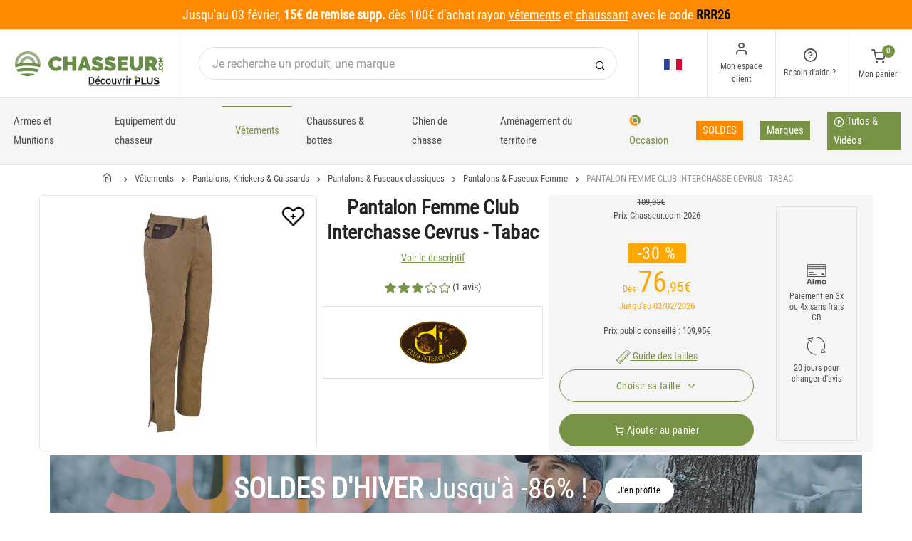

--- FILE ---
content_type: text/html; charset=utf-8
request_url: https://www.chasseur.com/achat-pantalon-femme-club-interchasse-cevrus-tabac-227563.html
body_size: 27245
content:


<!DOCTYPE html>
<html lang="fr">
<head>
    <link rel="preload" href="https://static.chasseur.com/responsive/chasseur/dist/fonts/socicon.woff" as="font" crossorigin="anonymous">
    <link rel="preload" href="https://static.chasseur.com/responsive/chasseur/dist/fonts/feather.woff" as="font" crossorigin="anonymous">
    <link rel="preload" href="https://static.chasseur.com/responsive/chasseur/dist/fonts/roboto.woff2" as="font" crossorigin="anonymous">
    <link rel="preload" href="https://static.chasseur.com/responsive/chasseur/dist/fonts/roboto-condensed.woff2" as="font" crossorigin="anonymous">
    <link rel="preload" media="screen" href="https://static.chasseur.com/responsive/chasseur/dist/css/styles-defer.min.css?v=180" as="style" onload="this.onload=null;this.rel='stylesheet'" />
    <link rel="preload" fetchpriority="high" as="image" href="https://img.chasseur.com/pantalon-femme-club-interchasse-cevrus-tabac-p-2275-227563.jpg" type="image/jpeg">
    

    <script>
        var CRL8_SITENAME = 'pecheur-jwfkkm'; !function () { var e = window.crl8 = window.crl8 || {}, n = !1, i = []; e.ready = function (e) { n ? e() : i.push(e) }, e.pixel = e.pixel || function () { e.pixel.q.push(arguments) }, e.pixel.q = e.pixel.q || []; var t = window.document, o = t.createElement("script"), c = e.debug || -1 !== t.location.search.indexOf("crl8-debug=true") ? "js" : "min.js"; o.async = !0, o.src = t.location.protocol + "//edge.curalate.com/sites/" + CRL8_SITENAME + "/site/latest/site." + c, o.onload = function () { n = !0, i.forEach(function (e) { e() }) }; var r = t.getElementsByTagName("script")[0]; r.parentNode.insertBefore(o, r.nextSibling) }();
    </script>

    <!-- Webyn.ai --> 
        <script src="https://files.webyn.ai/webyn.min.js" data-key="019b2baa-972d-73aa-8126-32dc0312566f"></script>
    <!-- End of Webyn.ai -->
    
    <script>(function(i,s,o,g,r,a,m){i["abtiming"]=1*new Date();a=s.createElement(o),m=s.getElementsByTagName(o)[0];a.async=1;a.src=g;m.parentNode.insertBefore(a,m)})(window,document,"script","//try.abtasty.com/b8ac5da591d5f78ae83656d0b3be06de.js");</script>
    <script>
        var dataLayer = [];

        dataLayer.push({
            'page':
            {
                'country': 'FR',
                'environment': 'prod',
                'type': 'ProductPage'
            },
            'customer':
            {
                'id': '',
                'loggued_in': 'False',
                'CRM': 'CRM', // TODO :
                'status': 'False',
                'nb_orders': 0,
                'name': '',
                'firstname': '',
                'email': '',
                'email_md5': '',
                'birthdate': ''
            }
        });

        dataLayer.push({ 'codeLangueIso': 'fr' });
        dataLayer.push({ 'codePaysIso': 'FR' });
        dataLayer.push({ 'IdProduct': 227563 });
        dataLayer.push({ 'userLogged': 'False' });
        dataLayer.push({ 'statusCode': 200 });
        dataLayer.push({ 'nbRefRangeFicheArticle': '7' });
        
        
        dataLayer.push({ 'tokyZone': '755' });

        dataLayer.push({ 'blocSelectionPresent': 'True' });
        dataLayer.push({ 'blocProduitSimilairePresent': 'True' });
        dataLayer.push({ 'blocTopVentePresent': 'False' });

        dataLayer.push({ 'ecommTotalValue': '76.95' });
        dataLayer.push({ 'ecommProdId': "597990" });
        dataLayer.push({ 'ecommPageType': 'product' });
        dataLayer.push({ 'clientId': '' });
        dataLayer.push({'ContentType' : 'ProductPage', 'ContentTopCategory' : 'VETEMENTS', 'ContentSubCategories' : 'PANTALONS KNICKERS CUISSARDS'});
    </script>

    
    <script>

        dataLayer.push(
            {
                'product':
                    {
                                'name': 'PANTALON FEMME CLUB INTERCHASSE CEVRUS - TABAC','id': 227563,'price_wt':64.13,'price_ati':76.95,'price_original_wt':91.63,'price_original_ati':109.95,'videoPlayer': 'False','brand': 'Club Interchasse', 'category' : {'id':939,'level1': 'Chasse','level2': 'Vêtements','level3': 'Pantalons, Knickers & Cuissards','level4': 'Pantalons & Fuseaux classiques','level5': 'Pantalons & Fuseaux Femme','level6': '','urlCatLevel2': 'https://www.chasseur.com/vente-chasse-vetements-760,0,0,0.html','urlCatLevel3': 'https://www.chasseur.com/vente-chasse-vetements-pantalons-knickers-cuissards-763,0,0,0.html'}, 'models' : [{'price_wt':77.46, 'price_ati':92.95, 'price_original_wt':77.46, 'price_original_ati':92.95,'id':597987, 'ref':'CIPN109-TAB-(A)-36'},{'price_wt':77.46, 'price_ati':92.95, 'price_original_wt':77.46, 'price_original_ati':92.95,'id':597988, 'ref':'CIPN109-TAB-(A)-38'},{'price_wt':77.46, 'price_ati':92.95, 'price_original_wt':77.46, 'price_original_ati':92.95,'id':597989, 'ref':'CIPN109-TAB-(A)-40'},{'price_wt':77.46, 'price_ati':92.95, 'price_original_wt':77.46, 'price_original_ati':92.95,'id':597991, 'ref':'CIPN109-TAB-(A)-44'},{'price_wt':77.46, 'price_ati':92.95, 'price_original_wt':77.46, 'price_original_ati':92.95,'id':597992, 'ref':'CIPN109-TAB-(A)-46'},{'price_wt':64.13, 'price_ati':76.95, 'price_original_wt':64.13, 'price_original_ati':76.95,'id':597990, 'ref':'CIPN109-TAB-(A)-42'},{'price_wt':64.13, 'price_ati':76.95, 'price_original_wt':64.13, 'price_original_ati':76.95,'id':597993, 'ref':'CIPN109-TAB-(A)-48'}]}
            }
        );

        dataLayer.push({
            'list_products': [
                {
                                'name': 'VESTE FEMME CLUB INTERCHASSE CEVRUS - TABAC','id': 227592,'price_wt':149.96,'price_ati':179.95,'price_original_wt':216.63,'price_original_ati':259.95}, {
                                'name': 'VESTE HOMME CLUB INTERCHASSE CEVRUS - TABAC','id': 227591,'price_wt':159.13,'price_ati':190.95,'price_original_wt':229.13,'price_original_ati':274.95}, {
                                'name': 'TEE SHIRT CHASSE HOMME CHASSEUR.COM - GRIS','id': 292760,'price_wt':6.25,'price_ati':7.50,'price_original_wt':12.46,'price_original_ati':14.95}, {
                                'name': 'CASQUETTE CHASSE CHASSEUR.COM - NOIR','id': 292765,'price_wt':5.92,'price_ati':7.10,'price_original_wt':12.46,'price_original_ati':14.95}, {
                                'name': 'PANTALON HOMME BROWNING XPO - VERT','id': 302167,'price_wt':85.79,'price_ati':102.95,'price_original_wt':166.63,'price_original_ati':199.95}, {
                                'name': 'PANTALON FEMME STAGUNT LD PEISEY PANT - BISON','id': 194467,'price_wt':72.46,'price_ati':86.95,'price_original_wt':104.17,'price_original_ati':125.00}, {
                                'name': 'PANTALON FEMME PINEWOOD HUNTER PRO XTR 2.0 - CAMO/VERT','id': 259446,'price_wt':96.63,'price_ati':115.95,'price_original_wt':183.29,'price_original_ati':219.95}, {
                                'name': 'PANTALON FEMME DEERHUNTER LADY GABBY BOOT TROUSERS - PEAT','id': 242533,'price_wt':86.66,'price_ati':103.99,'price_original_wt':108.33,'price_original_ati':129.99}, {
                                'name': 'PANTALON FEMME HART WILDPRO-T - OLIVE FONCÉ','id': 349403,'price_wt':91.63,'price_ati':109.95,'price_original_wt':122.5,'price_original_ati':147.00}, {
                                'name': 'PANTALON FEMME SITKA DEW POINT - DEEP LICHEN','id': 326862,'price_wt':286.67,'price_ati':344.00,'price_original_wt':374.17,'price_original_ati':449.00}, {
                                'name': 'PANTALON FEMME SITKA ASCENT - DEEP LICHEN','id': 326856,'price_wt':179.96,'price_ati':215.95,'price_original_wt':199.17,'price_original_ati':239.00}, {
                                'name': 'PANTALON FEMME DEERHUNTER LADY TATRA - GRIS','id': 316863,'price_wt':139.99,'price_ati':167.99,'price_original_wt':199.99,'price_original_ati':239.99}
            ]
        });

        dataLayer.push({ 'Availability': 1 });
        dataLayer.push({ 'productName': 'PANTALON FEMME CLUB INTERCHASSE CEVRUS - TABAC' });
        dataLayer.push({ 'bestOfferId': 597990 });
        dataLayer.push({ 'nbReview': 1 });
        dataLayer.push({ 'event': 'product' });

    </script>


    <!-- Google Tag Manager -->
    <script>(function (w, d, s, l, i) { w[l] = w[l] || []; w[l].push({ 'gtm.start': new Date().getTime(), event: 'gtm.js' }); var f = d.getElementsByTagName(s)[0], j = d.createElement(s); j.async = true; j.src ="https://stp.chasseur.com/adpqjrhxm.js?" + i; f.parentNode.insertBefore(j, f); })(window, document, 'script', 'dataLayer', '8b3qv=aWQ9R1RNLVQ3QjNOVFE1&page=1');</script>
    <!-- End Google Tag Manager -->

    <meta charset="utf-8" />
    <title>Pantalon femme club interchasse cevrus - tabac</title>

    <meta name="description" content="Achetez votre PANTALON FEMME CLUB INTERCHASSE CEVRUS - TABAC sur chasseur.com ! Fuseau chasse résistant et élégant.  Caractéristiques : • 60% polyester, 40% polyamide • Membrane la" />
    <meta name="viewport" content="width=device-width, initial-scale=1.0" />
    <meta name="mobile-web-app-capable" content="yes">
    <meta name="facebook-domain-verification" content="9tju8rwysu981139fnqt8353k5qgb5" />

    
    

    <link rel="icon" href="https://static.chasseur.com/responsive/chasseur/dist-img/logo/icon/favicon-v2.ico" />
    <link rel="icon" type="image/png" href="https://static.chasseur.com/responsive/chasseur/dist-img/logo/icon/favicon-32.png" sizes="32x32" />
    <link rel="icon" type="image/png" href="https://static.chasseur.com/responsive/chasseur/dist-img/logo/icon/favicon-64.png" sizes="64x64" />
    <link rel="icon" type="image/png" href="https://static.chasseur.com/responsive/chasseur/dist-img/logo/icon/favicon-96.png" sizes="96x96" />
    <link rel="apple-touch-icon" href="https://static.chasseur.com/responsive/chasseur/dist-img/logo/icon/ios/apple-touch-icon.png" />
    <link rel="apple-touch-icon" sizes="76x76" href="https://static.chasseur.com/responsive/chasseur/dist-img/logo/icon/ios/apple-touch-icon-76x76.png" />
    <link rel="apple-touch-icon" sizes="120x120" href="https://static.chasseur.com/responsive/chasseur/dist-img/logo/icon/ios/apple-touch-icon-120x120.png" />
    <link rel="apple-touch-icon" sizes="144x144" href="https://static.chasseur.com/responsive/chasseur/dist-img/logo/icon/ios/apple-touch-icon-144x144.png" />
    <link rel="apple-touch-icon" sizes="152x152" href="https://static.chasseur.com/responsive/chasseur/dist-img/logo/icon/ios/apple-touch-icon-152x152.png" />
    <link rel="apple-touch-icon" sizes="180x180" href="https://static.chasseur.com/responsive/chasseur/dist-img/logo/icon/ios/apple-touch-icon-180x180.png" />
    <link rel="shortcut icon" sizes="196x196" href="https://static.chasseur.com/responsive/chasseur/dist-img/logo/icon/Icon-98@2x.png">

    <link rel="stylesheet" media="screen" href="https://static.chasseur.com/responsive/chasseur/dist/css/vendor.min.css?v=180" />
    <link rel="stylesheet" media="screen" href="https://static.chasseur.com/responsive/chasseur/dist/css/styles.min.css?v=180" />
    <link rel="stylesheet" media="screen" href="https://static.chasseur.com/responsive/chasseur/dist/css/styles-defer.min.css?v=180" />

    <style>
        @media screen and (-ms-high-contrast: active), (-ms-high-contrast: none) {
            #menuUnivers .card > .col-12:first-child {
                margin-bottom: 50px !important;
            }

            #menuUnivers > .row .col-lg-4 div {
                background-color: #f5f5f5 !important;
            }
        }

        .grecaptcha-badge {
            display: none !important;
        }
    </style>
    <style>#banner-421{
                        background-image: url('https://img.chasseur.com/p//20250113141525-S01-SOLDES-HIVER-C-BAN-DESKTOP.JPG')!important;
                    }
               
                    @media(max-width: 991px){
                        #banner-421{
                            background-image: url('https://img.chasseur.com/p//20250113141531-S01-SOLDES-HIVER-C-BAN-MOBILE.JPG')!important;
                        }
                    }

                    @media(max-width: 768px){
                        #banner-421{
                            background-image: url('https://img.chasseur.com/p//20250113141531-S01-SOLDES-HIVER-C-BAN-MOBILE.JPG')!important;
                        }
                    }

                    @media(max-width: 576px){
                        #banner-421{
                            background-image: url('https://img.chasseur.com/p//20250113141531-S01-SOLDES-HIVER-C-BAN-MOBILE.JPG')!important;
                        }
                    }</style>

    <link rel="canonical" href="https://www.chasseur.com/achat-pantalon-femme-club-interchasse-cevrus-tabac-227563.html"/>
    <link rel="alternate" href="https://www.chasseur.com/achat-pantalon-femme-club-interchasse-cevrus-tabac-227563.html" hreflang="fr-fr" />
<link rel="alternate" href="https://www.chasseur.com/de/de/kauf-damenhose-club-interchasse-cevrus-227563.html" hreflang="de-de" />
<link rel="alternate" href="https://www.chasseur.com/de/at/kauf-damenhose-club-interchasse-cevrus-227563.html" hreflang="de-at" />
<link rel="alternate" href="https://www.chasseur.com/fr/be/achat-pantalon-femme-club-interchasse-cevrus-tabac-227563.html" hreflang="fr-be" />
<link rel="alternate" href="https://www.chasseur.com/nl/be/aankoop-vrouwenbroek-club-interchasse-cevrus-227563.html" hreflang="nl-be" />
<link rel="alternate" href="https://www.chasseur.com/es/es/compra-pantalon-mujer-club-interchasse-cevrus-tabac-227563.html" hreflang="es-es" />
<link rel="alternate" href="https://www.chasseur.com/en/ie/buy-woman-pants-club-interchasse-cevrus-tobacco-227563.html" hreflang="en-ie" />
<link rel="alternate" href="https://www.chasseur.com/it/it/acquisto-pantalone-donna-club-interchasse-cevrus-rosa-227563.html" hreflang="it-it" />
<link rel="alternate" href="https://www.chasseur.com/nl/nl/aankoop-vrouwenbroek-club-interchasse-cevrus-227563.html" hreflang="nl-nl" />
<link rel="alternate" href="https://www.chasseur.com/pt/pt/compra-calcas-mulher-club-interchasse-cevrus-cigarro-227563.html" hreflang="pt-pt" />
<link rel="alternate" href="https://www.chasseur.com/en/gb/buy-woman-pants-club-interchasse-cevrus-tobacco-227563.html" hreflang="en-gb" />
<link rel="alternate" href="https://www.chasseur.com/fr/ch/achat-pantalon-femme-club-interchasse-cevrus-tabac-227563.html" hreflang="fr-ch" />
<link rel="alternate" href="https://www.chasseur.com/it/ch/acquisto-pantalone-donna-club-interchasse-cevrus-rosa-227563.html" hreflang="it-ch" />
<link rel="alternate" href="https://www.chasseur.com/de/ch/kauf-damenhose-club-interchasse-cevrus-227563.html" hreflang="de-ch" />

    <meta property="fb:app_id" content="480196528715000"/>
<meta property="fb:admins" content="100004860853790"/>
<meta property="og:site_name" content="https://www.chasseur.com"/>
<meta property="og:title" content="PANTALON FEMME CLUB INTERCHASSE CEVRUS - TABAC"/>
<meta property="og:description" content="Fuseau chasse résistant et élégant"/>
<meta property="og:type" content="pecheurcom:product"/>
<meta property="og:image" content="https://img.chasseur.com/pantalon-femme-club-interchasse-cevrus-tabac-f-2275-227563.jpg"/>
<meta property="og:image:width" content="224" />
<meta property="og:image:height" content="224" />
<meta property="og:image" content="https://img.chasseur.com/pantalon-femme-club-interchasse-cevrus-tabac-z-2275-227563.jpg"/>
<meta property="og:image:width" content="450" />
<meta property="og:image:height" content="450" />
<meta property="og:url" content="https://www.chasseur.com/achat-pantalon-femme-club-interchasse-cevrus-tabac-227563.html"/>
<meta property="og:locale" content="fr_FR"/>
<meta property="og:locale:alternate" content="fr_FR"/>
<meta property="og:locale:alternate" content="de_DE"/>
<meta property="og:locale:alternate" content="de_AT"/>
<meta property="og:locale:alternate" content="nl_BE"/>
<meta property="og:locale:alternate" content="fr_BE"/>
<meta property="og:locale:alternate" content="es_ES"/>
<meta property="og:locale:alternate" content="en_IE"/>
<meta property="og:locale:alternate" content="it_IT"/>
<meta property="og:locale:alternate" content="nl_NL"/>
<meta property="og:locale:alternate" content="pt_PT"/>
<meta property="og:locale:alternate" content="en_GB"/>
<meta property="og:locale:alternate" content="de_CH"/>
<meta property="og:locale:alternate" content="fr_CH"/>
<meta property="og:locale:alternate" content="it_CH"/>


    
    <script type="text/javascript">
        var greSiteKey = '6LcIdggcAAAAACJgXah1ai8GVNbkNYvfN-ofA59P';
    </script>

</head>

<body class="paysFR langueFR univers760 has-toky productpage">
    <!-- Google Tag Manager (noscript) -->
    <noscript>
        <iframe src="https://stp.chasseur.com/ns.html?id=GTM-T7B3NTQ5" height="0" width="0" style="display: none; visibility: hidden"></iframe>
    </noscript>
    <!-- End Google Tag Manager (noscript) -->

    <!-- Didomi -->
    <script type="text/javascript">(function () { (function (e, r) { var t = document.createElement("link"); t.rel = "preconnect"; t.as = "script"; var n = document.createElement("link"); n.rel = "dns-prefetch"; n.as = "script"; var i = document.createElement("script"); i.id = "spcloader"; i.type = "text/javascript"; i["async"] = true; i.charset = "utf-8"; var o = "https://sdk.privacy-center.org/" + e + "/loader.js?target_type=notice&target=" + r; if (window.didomiConfig && window.didomiConfig.user) { var a = window.didomiConfig.user; var c = a.country; var d = a.region; if (c) { o = o + "&country=" + c; if (d) { o = o + "&region=" + d } } } t.href = "https://sdk.privacy-center.org/"; n.href = "https://sdk.privacy-center.org/"; i.src = o; var s = document.getElementsByTagName("script")[0]; s.parentNode.insertBefore(t, s); s.parentNode.insertBefore(n, s); s.parentNode.insertBefore(i, s) })("da3b8438-1f5a-41f9-97d3-6df7d6752d81", "8z4jhej8") })();</script>
    <!-- End Didomi -->

    <header id="header" class="site-header navbar-sticky">

<!-- promo -->
<div id="carouselBandeaux" class="carousel slide" data-ride="carousel">
    <div class="carousel-inner">
        <div id="bandeauPromotion" class="text-white text-center z-1 w-100 h6 mb-0"><div id="headband1740" class="py-2 px-5 carousel-item active" style="background-color:#FF8A00 !important;">
	Jusqu'au 03 février, <span class="text-bold">15€ de remise supp.</span> dès 100€ d'achat rayon <span data-qcd=L3ZlbnRlLWNoYXNzZS12ZXRlbWVudHMtNzYwLDAsMCwwLmh0bWw= class="text-white text-decoration-none" ><u>vêtements</u></span> et <span data-qcd=L3ZlbnRlLWNoYXNzZS1jaGF1c3N1cmVzLWJvdHRlcy0xMDMxLDAsMCwwLmh0bWw= class="text-white text-decoration-none" ><u>chaussant</u></span>  avec le code <span style="color:#000000"><span class="text-bold">RRR26</span></span>
</div></div>
    </div>
    <a id="carouselControlPrevBandeau" class="carousel-control-prev d-none" href="#carouselBandeaux" role="button" data-slide="prev">
        <span class="carousel-control-prev-icon" aria-hidden="true"></span>
        <span class="sr-only">Previous</span>
    </a>
    <a id="carouselControlNextBandeau" class="carousel-control-next d-none" href="#carouselBandeaux" role="button" data-slide="next">
        <span class="carousel-control-next-icon" aria-hidden="true"></span>
        <span class="sr-only">Next</span>
    </a>
</div>

<!-- Topbar -->
<div class="topbar d-flex justify-content-between">
    <!-- Logo-->
    <div class="site-branding p-0 pt-1 p-md-3 m-auto">
        <a class="site-logo align-self-center w-100 d-none d-md-block" href="/">
            <img src="https://static.chasseur.com/responsive/chasseur/dist-img/logo/Logo-Chasseur.png" alt="chasseur.com" width="216" height="62" />
        </a>

        <a class="site-logo align-self-center d-block d-md-none" href="/">
            <img src="https://static.chasseur.com/responsive/chasseur/dist-img/logo/Sigle-Logo-Chasseur-Mobile.svg" alt="chasseur.com" width="136" height="56" style="height: 55px;" />
        </a>

        <div id="zoneHeaderFid" class="hidden-on-mobile" style="position: relative;">
            <span id="ctl00_LienImageHeaderFid" style="position:absolute;top:-18px;left:100px;" data-qcd="L3Byb2dyYW1tZS1maWRlbGl0ZQ==">
                <img src="https://static.chasseur.com/Media/ProgrammeFid/Picto-FID-Chasseur.png" id="ctl00_ImageHeaderFid" width="156" height="19" />
            </span>
        </div>
    </div>

    <!-- Search Desktop -->
    <div class="search-box-wrap d-none d-md-flex">
        <form class="input-group align-self-center" method="get" action="/recherche.asp">
            <button class="input-group-btn right-10px border-0 bg-white icon-search" type="submit"></button>

            <input class="form-control form-control-pill" name="s" autocomplete="off" type="search" placeholder="Je recherche un produit, une marque">
        </form>
    </div>

    <!-- Toolbar-->
    <div class="toolbar d-flex">
        <div class="toolbar-item visible-on-mobile mobile-menu-toggle">
            <a href="#">
                <div><i class="icon-menu pt-1"></i><span class="text-label">Menu</span></div>
            </a>
        </div>

        <div class="toolbar-item hidden-on-mobile text-center">
            <img class="position-relative top-40" src="https://static.chasseur.com/responsive/chasseur/dist-img/flags/FR.png" alt="" width="25" height="16" />

            <ul id="ctl00_urlCountry" class="toolbar-dropdown lang-dropdown z-10000"><li id="ctl00_ctl13_link">
    <a href="https://www.chasseur.com/nl/be/aankoop-vrouwenbroek-club-interchasse-cevrus-227563.html" class="pt-0 pt-md-1 pb-0 pb-md-1">
        <i class="flag-icon" style="width: 25px; height: 16px; background-image: url('https://static.chasseur.com/responsive/chasseur/dist-img/flags/BE.png')"></i>
        België
    </a>
</li>

<li id="ctl00_ctl14_link">
    <a href="https://www.chasseur.com/fr/be/achat-pantalon-femme-club-interchasse-cevrus-tabac-227563.html" class="pt-0 pt-md-1 pb-0 pb-md-1">
        <i class="flag-icon" style="width: 25px; height: 16px; background-image: url('https://static.chasseur.com/responsive/chasseur/dist-img/flags/BE.png')"></i>
        Belgique
    </a>
</li>

<li id="ctl00_ctl15_link">
    <a href="https://www.chasseur.com/de/de/kauf-damenhose-club-interchasse-cevrus-227563.html" class="pt-0 pt-md-1 pb-0 pb-md-1">
        <i class="flag-icon" style="width: 25px; height: 16px; background-image: url('https://static.chasseur.com/responsive/chasseur/dist-img/flags/DE.png')"></i>
        Deutschland
    </a>
</li>

<li id="ctl00_ctl16_link">
    <a href="https://www.chasseur.com/es/es/compra-pantalon-mujer-club-interchasse-cevrus-tabac-227563.html" class="pt-0 pt-md-1 pb-0 pb-md-1">
        <i class="flag-icon" style="width: 25px; height: 16px; background-image: url('https://static.chasseur.com/responsive/chasseur/dist-img/flags/ES.png')"></i>
        España
    </a>
</li>

<li id="ctl00_ctl17_link">
    <a href="https://www.chasseur.com/achat-pantalon-femme-club-interchasse-cevrus-tabac-227563.html" class="pt-0 pt-md-1 pb-0 pb-md-1">
        <i class="flag-icon" style="width: 25px; height: 16px; background-image: url('https://static.chasseur.com/responsive/chasseur/dist-img/flags/FR.png')"></i>
        France
    </a>
</li>

<li id="ctl00_ctl18_link">
    <a href="https://www.chasseur.com/en/gb/buy-woman-pants-club-interchasse-cevrus-tobacco-227563.html" class="pt-0 pt-md-1 pb-0 pb-md-1">
        <i class="flag-icon" style="width: 25px; height: 16px; background-image: url('https://static.chasseur.com/responsive/chasseur/dist-img/flags/GB.png')"></i>
        Great Britain
    </a>
</li>


<li id="ctl00_ctl19_spanobf">
    <span data-qcd="aHR0cHM6Ly93d3cuY2hhc3NldXIuY29tL2ZyL3JlL2FjaGF0LXBhbnRhbG9uLWZlbW1lLWNsdWItaW50ZXJjaGFzc2UtY2V2cnVzLXRhYmFjLTIyNzU2My5odG1s" class="pt-0 pt-md-1 pb-0 pb-md-1">
        <i class="flag-icon" style="width: 25px; height: 16px; background-image: url('https://static.chasseur.com/responsive/chasseur/dist-img/flags/RE.png')"></i>
        <span class="pl-1">DOM-TOM</span>
    </span>
</li>
<li id="ctl00_ctl20_link">
    <a href="https://www.chasseur.com/en/ie/buy-woman-pants-club-interchasse-cevrus-tobacco-227563.html" class="pt-0 pt-md-1 pb-0 pb-md-1">
        <i class="flag-icon" style="width: 25px; height: 16px; background-image: url('https://static.chasseur.com/responsive/chasseur/dist-img/flags/IE.png')"></i>
        Ireland
    </a>
</li>

<li id="ctl00_ctl21_link">
    <a href="https://www.chasseur.com/it/it/acquisto-pantalone-donna-club-interchasse-cevrus-rosa-227563.html" class="pt-0 pt-md-1 pb-0 pb-md-1">
        <i class="flag-icon" style="width: 25px; height: 16px; background-image: url('https://static.chasseur.com/responsive/chasseur/dist-img/flags/IT.png')"></i>
        Italia
    </a>
</li>

<li id="ctl00_ctl22_link">
    <a href="https://www.chasseur.com/nl/nl/aankoop-vrouwenbroek-club-interchasse-cevrus-227563.html" class="pt-0 pt-md-1 pb-0 pb-md-1">
        <i class="flag-icon" style="width: 25px; height: 16px; background-image: url('https://static.chasseur.com/responsive/chasseur/dist-img/flags/NL.png')"></i>
        Nederland
    </a>
</li>

<li id="ctl00_ctl23_link">
    <a href="https://www.chasseur.com/de/at/kauf-damenhose-club-interchasse-cevrus-227563.html" class="pt-0 pt-md-1 pb-0 pb-md-1">
        <i class="flag-icon" style="width: 25px; height: 16px; background-image: url('https://static.chasseur.com/responsive/chasseur/dist-img/flags/AT.png')"></i>
        Österreich
    </a>
</li>

<li id="ctl00_ctl24_link">
    <a href="https://www.chasseur.com/pt/pt/compra-calcas-mulher-club-interchasse-cevrus-cigarro-227563.html" class="pt-0 pt-md-1 pb-0 pb-md-1">
        <i class="flag-icon" style="width: 25px; height: 16px; background-image: url('https://static.chasseur.com/responsive/chasseur/dist-img/flags/PT.png')"></i>
        Portugal
    </a>
</li>

<li id="ctl00_ctl25_link">
    <a href="https://www.chasseur.com/de/ch/kauf-damenhose-club-interchasse-cevrus-227563.html" class="pt-0 pt-md-1 pb-0 pb-md-1">
        <i class="flag-icon" style="width: 25px; height: 16px; background-image: url('https://static.chasseur.com/responsive/chasseur/dist-img/flags/CH.png')"></i>
        Schweiz
    </a>
</li>

<li id="ctl00_ctl26_link">
    <a href="https://www.chasseur.com/fr/ch/achat-pantalon-femme-club-interchasse-cevrus-tabac-227563.html" class="pt-0 pt-md-1 pb-0 pb-md-1">
        <i class="flag-icon" style="width: 25px; height: 16px; background-image: url('https://static.chasseur.com/responsive/chasseur/dist-img/flags/CH.png')"></i>
        Suisse
    </a>
</li>

<li id="ctl00_ctl27_link">
    <a href="https://www.chasseur.com/it/ch/acquisto-pantalone-donna-club-interchasse-cevrus-rosa-227563.html" class="pt-0 pt-md-1 pb-0 pb-md-1">
        <i class="flag-icon" style="width: 25px; height: 16px; background-image: url('https://static.chasseur.com/responsive/chasseur/dist-img/flags/CH.png')"></i>
        Svizzera
    </a>
</li>


<li id="ctl00_ctl28_spanobf">
    <span data-qcd="aHR0cHM6Ly93d3cuY2hhc3NldXIuY29tL2VuL2ZyL2J1eS13b21hbi1wYW50cy1jbHViLWludGVyY2hhc3NlLWNldnJ1cy10b2JhY2NvLTIyNzU2My5odG1s" class="pt-0 pt-md-1 pb-0 pb-md-1">
        <i class="flag-icon" style="width: 25px; height: 16px; background-image: url('https://static.chasseur.com/responsive/chasseur/dist-img/flags/Europe.png')"></i>
        <span class="pl-1">Other european countries</span>
    </span>
</li>

<li id="ctl00_ctl29_spanobf">
    <span data-qcd="aHR0cHM6Ly93d3cuY2hhc3NldXIuY29tL2ZyL3RuL2FjaGF0LXBhbnRhbG9uLWZlbW1lLWNsdWItaW50ZXJjaGFzc2UtY2V2cnVzLXRhYmFjLTIyNzU2My5odG1s" class="pt-0 pt-md-1 pb-0 pb-md-1">
        <i class="flag-icon" style="width: 25px; height: 16px; background-image: url('https://static.chasseur.com/responsive/chasseur/dist-img/flags/intFr.png')"></i>
        <span class="pl-1">Autres pays francophones</span>
    </span>
</li>

<li id="ctl00_ctl30_spanobf">
    <span data-qcd="aHR0cHM6Ly93d3cuY2hhc3NldXIuY29tL2VuL3VzL2J1eS13b21hbi1wYW50cy1jbHViLWludGVyY2hhc3NlLWNldnJ1cy10b2JhY2NvLTIyNzU2My5odG1s" class="pt-0 pt-md-1 pb-0 pb-md-1">
        <i class="flag-icon" style="width: 25px; height: 16px; background-image: url('https://static.chasseur.com/responsive/chasseur/dist-img/flags/int.png')"></i>
        <span class="pl-1">Other countries</span>
    </span>
</li>
</ul>
        </div>

        <!-- Login -->
        <div id="headerClient" class="toolbar-item hidden-on-mobile">

<span data-qcd="L2lkZW50aWZpY2F0aW9uLmFzcA==">
    <div class="position-relative">
        <i class="icon-user"></i>
        <span class="text-label">Mon espace client</span>
        <span class="text-label" id="creditCompte"></span>
    </div>
</span>
<div class="toolbar-dropdown text-center px-3">
    <div id="ctl00_ctl00_btnEspaceClientLog">
        <span class="btn btn-primary btn-sm btn-block btn-pill" data-qcd="L2lkZW50aWZpY2F0aW9uLmFzcA==">
            Mon espace client
        </span>
        <span class="btn btn-outline-primary btn-sm btn-block btn-pill">
            <span data-qcd="L2lkZW50aWZpY2F0aW9uLmFzcD9wcm92PS9zdWl2aS5hc3A=">Suivre une commande
            </span>
        </span>
    </div>
    <span class="btn btn-primary btn-sm btn-block btn-pill" data-qcd="L2lkZW50aWZpY2F0aW9uLmFzcA==">M'identifier</span>
</div>
</div>

        <!-- Help -->
        <div id="headerContact" class="toolbar-item hidden-on-mobile">
<span>
    <div class="position-relative">
        <i class="icon-help-circle"></i>
        <span class="text-label">Besoin d'aide ? </span>
    </div>
</span>

<div class="toolbar-dropdown text-center px-3">
    <div id="ctl00_ctl01_btnEspaceClientLog">
        <span id="ctl00_ctl01_linkConseil" class="btn btn-outline-primary btn-sm btn-block btn-pill" data-qcd="L2NvbnRhY3RzLmFzcCNjb25zZWlsbGVyQmxvYw==">Conseil technique
        </span>
        <span id="ctl00_ctl01_linkSc" class="btn btn-outline-primary btn-sm btn-block btn-pill" data-qcd="L2NvbnRhY3RzLmFzcCNzYw==">Service Clients
        </span>
    </div>
</div>
</div>

        <!-- Cart details -->
        <div id="headerPanier" class="toolbar-item">

<span data-qcd="L3Bhbmllci5hc3A=">
    <div class="position-relative pt-1">
        <span class="cart-icon" id="nbProductsCart"><i class="icon-shopping-cart"></i><span class="count-label">0</span></span>
        <span class="text-label">Mon panier</span>
    </div>
</span>

<div class="toolbar-dropdown cart-dropdown hidden-on-mobile  d-none">
    <div id="ctl00_ctl02_cartResume" class="widget-cart"></div>

    <div class="text-right">
        <p class="text-gray-dark py-2 mb-0">
            <span class='text-muted'>Total :</span>
            &nbsp;
        </p>
    </div>

    

    <div class="d-flex">
        <span class="btn btn-primary btn-sm btn-block btn-pill mb-0" data-qcd="L3Bhbmllci5hc3A=">Voir mon panier</span>
    </div>

    
</div>
</div>
    </div>

</div>

<!-- Search Box mobile-->
<form class="mobile-search p-3 d-lg-none bg-white input-group" method="get" action="/recherche.asp">
    <button class="input-group-btn right-30px border-0 bg-white icon-search" type="submit"></button>

    <input class="form-control form-control-pill" name="s" autocomplete="off" type="search" placeholder="Je recherche un produit, une marque">
</form>

<!-- Navbar -->
<nav class="site-menu navbar">
    <div class="categories-btn site-branding pl-0 border-0">
        <a class="site-logo align-self-center" href="/">
            <img src="https://static.chasseur.com/responsive/chasseur/dist-img/logo/Sigle-Logo-Chasseur-Mobile.svg" alt="chasseur.com" />
        </a>
    </div>

    <ul id="blockMegaMenu">

<li class="has-megamenu">
    <a class="itemMegaMenuArmurerie  align-middle" href="https://www.armurerie-chasseur.com" >
        
        Armes et Munitions
    </a>
</li>


<li class="has-megamenu ">
    <a href="/vente-chasse-equipement-du-chasseur-8895,0,0,0.html" style="" >
        
        Equipement du chasseur
    </a>
    <ul class="mega-menu p-4 row">
        <li class="border-0 col-md-3">
            <ul id="ctl00_ctl04_leftColumn">
            

<a href="/vente-chasse-equipement-du-chasseur-jumelles-telemetres-longues-vues-1030,0,0,0.html" title="Jumelles, telemetres & longues vues" class="d-block">
    
    Jumelles, telemetres & longues vues
</a>


<a href="/vente-chasse-equipement-du-chasseur-bagagerie-10257,0,0,0.html" title="Bagagerie" class="d-block">
    
    Bagagerie
</a>


<a href="/vente-chasse-equipement-du-chasseur-sieges-de-battue-749,0,0,0.html" title="Sièges de battue" class="d-block">
    
    Sièges de battue
</a>


<a href="/vente-chasse-equipement-du-chasseur-cannes-de-pirsch-750,0,0,0.html" title="Cannes de pirsch" class="d-block">
    
    Cannes de pirsch
</a>


<a href="/vente-chasse-equipement-du-chasseur-trompes-cornes-piboles-1081,0,0,0.html" title="Trompes, cornes & piboles" class="d-block">
    
    Trompes, cornes & piboles
</a>


<a href="/vente-chasse-equipement-du-chasseur-equipements-vehicule-9569,0,0,0.html" title="Equipements du véhicule" class="d-block">
    
    Equipements du véhicule
</a>


<a href="/vente-chasse-equipement-du-chasseur-talkies-walkies-3054,0,0,0.html" title="Talkies-walkies" class="d-block">
    
    Talkies-walkies
</a>
</ul>
        </li>
        <li class="border-0 col-md-3">
            <ul id="ctl00_ctl04_middleColumn">
            

<a href="/vente-chasse-equipement-du-chasseur-lunettes-protection-auditive-2282,0,0,0.html" title="Lunettes & protection auditive" class="d-block">
    
    Lunettes & protection auditive
</a>


<a href="/vente-chasse-equipement-du-chasseur-boussoles-gps-lampes-781,0,0,0.html" title="Boussoles, GPS & lampes" class="d-block">
    
    Boussoles, GPS & lampes
</a>


<a href="/vente-chasse-equipement-du-chasseur-appeaux-appelants-2810,0,0,0.html" title="Appeaux & appelants" class="d-block">
    
    Appeaux & appelants
</a>


<a href="/vente-chasse-equipement-du-chasseur-abris-filets-de-camouflage-1337,0,0,0.html" title="Abris & Filets de camouflage" class="d-block">
    
    Abris & Filets de camouflage
</a>


<span data-qcd="L3ZlbnRlLWNoYXNzZS1lcXVpcGVtZW50LWR1LWNoYXNzZXVyLXNhbnRlLXNlY291cnMtMTAyNDIsMCwwLDAuaHRtbA==" title="Santé & Secours du chasseur" class="d-block">
    
    Santé & Secours du chasseur
</span>


<a href="/vente-chasse-equipement-du-chasseur-couteaux-pesons-775,0,0,0.html" title="Couteaux & pesons" class="d-block">
    
    Couteaux & pesons
</a>


<a href="/vente-chasse-equipement-du-chasseur-casse-croute-752,0,0,0.html" title="Casse-croûte" class="d-block">
    
    Casse-croûte
</a>
</ul>
        </li>
        <li class="border-0 col-md-3">
            <ul id="ctl00_ctl04_rightColumn">
            

<a href="/vente-chasse-equipement-du-chasseur-mediatheque-837,0,0,0.html" title="Médiathèque chasse" class="d-block">
    
    Médiathèque chasse
</a>


<a href="/vente-chasse-equipement-du-chasseur-taxidermie-3652,0,0,0.html" title="Taxidermie" class="d-block">
    
    Taxidermie
</a>


<a href="/vente-chasse-equipement-du-chasseur-cadeaux-deco-787,0,0,0.html" title="Cadeaux & Décoration" class="d-block">
    
    Cadeaux & Décoration
</a>


<a href="/vente-chasse-equipement-du-chasseur-cuisine-gibier-9732,0,0,0.html" title="Cuisine du gibier" class="d-block">
    
    Cuisine du gibier
</a>


<a href="/vente-chasse-equipement-du-chasseur-cameras-embarquees-5618,0,0,0.html" title="Caméras embarquées " class="d-block">
    
    Caméras embarquées 
</a>


<a href="/vente-chasse-equipement-du-chasseur-batterie-chargeur-solaire-10259,0,0,0.html" title="Batterie & Chargeur solaire" class="d-block">
    
    Batterie & Chargeur solaire
</a>
</ul>
        </li>
        <li class="border-0 col-md-2">
            <ul id="ctl00_ctl04_complementaryProductsColumn">
            </ul>
        </li>
        <div id="ctl00_ctl04_listMedia" class="listMedia offset-lg-0 col-lg-12 offset-xl-2 col-xl-8 d-flex justify-content-center">

<div data-qcd="L3ZlbnRlLWNoYXNzZS1lcXVpcGVtZW50LWR1LWNoYXNzZXVyLTg4OTUsMCwwLDUuaHRtbA==" class="d-flex text-decoration-none link-danger-hover col-md-4 ml-2">
    <div class="media media-menu-univers p-3 mt-4">
        <i class="flag-icon mr-2" style="width: 40px; height: 40px; background-image: url('https://static.chasseur.com/responsive/chasseur/dist-img/components/mediaObjects/Media-Object-Promos.png'); background-size: 40px 40px;"></i>
        <div class="media-body mt-2 align-self-center">
            <div class="h5 text-bold mt-0 mb-1">Promos & Déstockage </div>
            <span class="h6">Rayons equipement du chasseur</span><strong class="text-sm text-promo offres">&nbsp;&nbsp;Voir les offres ></strong>
        </div>
    </div>
</div>


<div data-qcd="L3ZlbnRlLWNoYXNzZS1lcXVpcGVtZW50LWR1LWNoYXNzZXVyLTg4OTUsMCwwLDQuaHRtbA==" class="d-flex text-decoration-none link-primary-hover col-md-4">
    <div class="media media-menu-univers p-3 mt-4">
        <i class="flag-icon mr-2" style="width: 40px; height: 40px; background-image: url('https://static.chasseur.com/responsive/chasseur/dist-img/components/mediaObjects/Media-Object-New.png'); background-size: 40px 40px;"></i>
        <div class="media-body mt-2 align-self-center">
            <div class="h5 text-bold mt-0 mb-1">Nouveautés</div>
            <span class="h6">Rayons equipement du chasseur</span><strong class="text-sm text-primary offres">&nbsp;&nbsp;Voir les offres ></strong>
        </div>
    </div>
</div>


<div data-qcd="L3ZlbnRlLWNoYXNzZS1lcXVpcGVtZW50LWR1LWNoYXNzZXVyLWNhZGVhdXgtZGVjby03ODcsMCwwLDAuaHRtbA==" class="d-flex text-decoration-none link-primary-hover col-md-4">
    <div class="media media-menu-univers p-3 mt-4">
        <i class="flag-icon mr-2" style="width: 40px; height: 40px; background-image: url('https://static.chasseur.com/responsive/chasseur/dist-img/components/mediaObjects/Media-Object-Cadeaux-Chasse.png'); background-size: 40px 40px;"></i>
        <div class="media-body mt-2 align-self-center">
            <div class="h5 text-bold mt-0 mb-1">Idées cadeaux</div>
            <span class="h6"></span><strong class="text-sm text-primary offres">&nbsp;&nbsp;Voir les offres ></strong>
        </div>
    </div>
</div>
</div>
    </ul>
</li>


<li class="has-megamenu active">
    <a href="/vente-chasse-vetements-760,0,0,0.html" style="" class="active">
        
        Vêtements
    </a>
    <ul class="mega-menu p-4 row">
        <li class="border-0 col-md-3">
            <ul id="ctl00_ctl05_leftColumn">
            

<a href="/vente-chasse-vetements-vestes-blousons-gilets-764,0,0,0.html" title="Vestes, blousons & gilets" class="d-block">
    
    Vestes, blousons & gilets
</a>


<a href="/vente-chasse-vetements-pantalons-knickers-cuissards-763,0,0,0.html" title="Pantalons, Knickers & Cuissards" class="d-block">
    
    Pantalons, Knickers & Cuissards
</a>


<a href="/vente-chasse-vetements-ensembles-pantalons-vestes-9576,0,0,0.html" title="Ensembles pantalons & vestes" class="d-block">
    
    Ensembles pantalons & vestes
</a>


<a href="/vente-chasse-vetements-polaires-softshell-3133,0,0,0.html" title="Polaires & softshell" class="d-block">
    
    Polaires & softshell
</a>
</ul>
        </li>
        <li class="border-0 col-md-3">
            <ul id="ctl00_ctl05_middleColumn">
            

<a href="/vente-chasse-vetements-sweats-pulls-766,0,0,0.html" title="Sweats & pulls " class="d-block">
    
    Sweats & pulls 
</a>


<a href="/vente-chasse-vetements-polos-t-shirts-chemises-762,0,0,0.html" title="Polos, T-Shirts & chemises" class="d-block">
    
    Polos, T-Shirts & chemises
</a>


<a href="/vente-chasse-vetements-chaussettes-et-sous-838,0,0,0.html" title="Chaussettes et sous vêtements" class="d-block">
    
    Chaussettes et sous vêtements
</a>


<a href="/vente-chasse-vetements-casquettes-chapeaux-767,0,0,0.html" title="Casquettes & Chapeaux" class="d-block">
    
    Casquettes & Chapeaux
</a>
</ul>
        </li>
        <li class="border-0 col-md-3">
            <ul id="ctl00_ctl05_rightColumn">
            

<a href="/vente-chasse-vetements-gants-bonnets-chaufferettes-768,0,0,0.html" title="Gants, bonnets & chaufferettes" class="d-block">
    
    Gants, bonnets & chaufferettes
</a>


<span data-qcd="L3ZlbnRlLWNoYXNzZS12ZXRlbWVudHMtcGF0Y2hzLTEwMjc1LDAsMCwwLmh0bWw=" title="Patchs" class="d-block">
    
    Patchs
</span>


<a href="/vente-chasse-vetements-entretien-accessoires-chaussant-et-1083,0,0,0.html" title="Entretien & accessoires vetements" class="d-block">
    
    Entretien & accessoires vetements
</a>


<a href="/vente-chasse-vetements-tenues-camouflage-10220,0,0,0.html" title="Tenues camouflage" class="d-block">
    
    Tenues camouflage
</a>
</ul>
        </li>
        <li class="border-0 col-md-2">
            <ul id="ctl00_ctl05_complementaryProductsColumn">
            

<li >
    <span data-qcd="L3ZlbnRlLWNoYXNzZS1lcXVpcGVtZW50LWR1LWNoYXNzZXVyLWNhZGVhdXgtZGVjby03ODcsMCwwLDAuaHRtbA==" title="Cadeaux & décoration">
        
        Cadeaux & décoration
    </span>
    
</li>
</ul>
        </li>
        <div id="ctl00_ctl05_listMedia" class="listMedia offset-lg-0 col-lg-12 offset-xl-2 col-xl-8 d-flex justify-content-center">

<div data-qcd="L3ZlbnRlLWNoYXNzZS12ZXRlbWVudHMtNzYwLDAsMCw1Lmh0bWw=" class="d-flex text-decoration-none link-danger-hover col-md-4 ml-2">
    <div class="media media-menu-univers p-3 mt-4">
        <i class="flag-icon mr-2" style="width: 40px; height: 40px; background-image: url('https://static.chasseur.com/responsive/chasseur/dist-img/components/mediaObjects/Media-Object-Promos.png'); background-size: 40px 40px;"></i>
        <div class="media-body mt-2 align-self-center">
            <div class="h5 text-bold mt-0 mb-1">Promos & Déstockage </div>
            <span class="h6">Rayons vêtements</span><strong class="text-sm text-promo offres">&nbsp;&nbsp;Voir les offres ></strong>
        </div>
    </div>
</div>


<div data-qcd="L3ZlbnRlLWNoYXNzZS12ZXRlbWVudHMtNzYwLDAsMCw0Lmh0bWw=" class="d-flex text-decoration-none link-primary-hover col-md-4">
    <div class="media media-menu-univers p-3 mt-4">
        <i class="flag-icon mr-2" style="width: 40px; height: 40px; background-image: url('https://static.chasseur.com/responsive/chasseur/dist-img/components/mediaObjects/Media-Object-New.png'); background-size: 40px 40px;"></i>
        <div class="media-body mt-2 align-self-center">
            <div class="h5 text-bold mt-0 mb-1">Nouveautés</div>
            <span class="h6">Rayons vêtements</span><strong class="text-sm text-primary offres">&nbsp;&nbsp;Voir les offres ></strong>
        </div>
    </div>
</div>


<div data-qcd="L3ZlbnRlLWNoYXNzZS1lcXVpcGVtZW50LWR1LWNoYXNzZXVyLWNhZGVhdXgtZGVjby03ODcsMCwwLDAuaHRtbA==" class="d-flex text-decoration-none link-primary-hover col-md-4">
    <div class="media media-menu-univers p-3 mt-4">
        <i class="flag-icon mr-2" style="width: 40px; height: 40px; background-image: url('https://static.chasseur.com/responsive/chasseur/dist-img/components/mediaObjects/Media-Object-Cadeaux-Chasse.png'); background-size: 40px 40px;"></i>
        <div class="media-body mt-2 align-self-center">
            <div class="h5 text-bold mt-0 mb-1">Idées cadeaux</div>
            <span class="h6"></span><strong class="text-sm text-primary offres">&nbsp;&nbsp;Voir les offres ></strong>
        </div>
    </div>
</div>
</div>
    </ul>
</li>


<li class="has-megamenu ">
    <a href="/vente-chasse-chaussures-bottes-1031,0,0,0.html" style="" >
        
        Chaussures & bottes
    </a>
    <ul class="mega-menu p-4 row">
        <li class="border-0 col-md-3">
            <ul id="ctl00_ctl06_leftColumn">
            

<a href="/vente-chasse-chaussures-bottes-de-758,0,0,0.html" title="Chaussures de chasse" class="d-block">
    
    Chaussures de chasse
</a>


<a href="/vente-chasse-chaussures-bottes-757,0,0,0.html" title="Bottes" class="d-block">
    
    Bottes
</a>
</ul>
        </li>
        <li class="border-0 col-md-3">
            <ul id="ctl00_ctl06_middleColumn">
            

<a href="/vente-chasse-chaussures-bottes-entretien-accessoires-chaussant-10211,0,0,0.html" title="Entretien & accessoires chaussant" class="d-block">
    
    Entretien & accessoires chaussant
</a>


<a href="/vente-chasse-chaussures-bottes-cuissardes-waders-10249,0,0,0.html" title="Cuissardes & Waders" class="d-block">
    
    Cuissardes & Waders
</a>
</ul>
        </li>
        <li class="border-0 col-md-3">
            <ul id="ctl00_ctl06_rightColumn">
            

<li >
    <span data-qcd="L3ZlbnRlLWNoYXNzZS1lcXVpcGVtZW50LWR1LWNoYXNzZXVyLWNhZGVhdXgtZGVjby03ODcsMCwwLDAuaHRtbA==" title="Cadeaux & décoration">
        
        Cadeaux & décoration
    </span>
    
</li>
</ul>
        </li>
        <li class="border-0 col-md-2">
            <ul id="ctl00_ctl06_complementaryProductsColumn">
            </ul>
        </li>
        <div id="ctl00_ctl06_listMedia" class="listMedia offset-lg-0 col-lg-12 offset-xl-2 col-xl-8 d-flex justify-content-center">

<div data-qcd="L3ZlbnRlLWNoYXNzZS1jaGF1c3N1cmVzLWJvdHRlcy0xMDMxLDAsMCw1Lmh0bWw=" class="d-flex text-decoration-none link-danger-hover col-md-4 ml-2">
    <div class="media media-menu-univers p-3 mt-4">
        <i class="flag-icon mr-2" style="width: 40px; height: 40px; background-image: url('https://static.chasseur.com/responsive/chasseur/dist-img/components/mediaObjects/Media-Object-Promos.png'); background-size: 40px 40px;"></i>
        <div class="media-body mt-2 align-self-center">
            <div class="h5 text-bold mt-0 mb-1">Promos & Déstockage </div>
            <span class="h6">Rayons chaussures & bottes</span><strong class="text-sm text-promo offres">&nbsp;&nbsp;Voir les offres ></strong>
        </div>
    </div>
</div>


<div data-qcd="L3ZlbnRlLWNoYXNzZS1jaGF1c3N1cmVzLWJvdHRlcy0xMDMxLDAsMCw0Lmh0bWw=" class="d-flex text-decoration-none link-primary-hover col-md-4">
    <div class="media media-menu-univers p-3 mt-4">
        <i class="flag-icon mr-2" style="width: 40px; height: 40px; background-image: url('https://static.chasseur.com/responsive/chasseur/dist-img/components/mediaObjects/Media-Object-New.png'); background-size: 40px 40px;"></i>
        <div class="media-body mt-2 align-self-center">
            <div class="h5 text-bold mt-0 mb-1">Nouveautés</div>
            <span class="h6">Rayons chaussures & bottes</span><strong class="text-sm text-primary offres">&nbsp;&nbsp;Voir les offres ></strong>
        </div>
    </div>
</div>


<div data-qcd="L3ZlbnRlLWNoYXNzZS1lcXVpcGVtZW50LWR1LWNoYXNzZXVyLWNhZGVhdXgtZGVjby03ODcsMCwwLDAuaHRtbA==" class="d-flex text-decoration-none link-primary-hover col-md-4">
    <div class="media media-menu-univers p-3 mt-4">
        <i class="flag-icon mr-2" style="width: 40px; height: 40px; background-image: url('https://static.chasseur.com/responsive/chasseur/dist-img/components/mediaObjects/Media-Object-Cadeaux-Chasse.png'); background-size: 40px 40px;"></i>
        <div class="media-body mt-2 align-self-center">
            <div class="h5 text-bold mt-0 mb-1">Idées cadeaux</div>
            <span class="h6"></span><strong class="text-sm text-primary offres">&nbsp;&nbsp;Voir les offres ></strong>
        </div>
    </div>
</div>
</div>
    </ul>
</li>


<li class="has-megamenu ">
    <a href="/vente-chasse-chien-de-1072,0,0,0.html" style="" >
        
        Chien de chasse
    </a>
    <ul class="mega-menu p-4 row">
        <li class="border-0 col-md-3">
            <ul id="ctl00_ctl07_leftColumn">
            

<a href="/vente-chasse-chien-de-dressage-reperage-1075,0,0,0.html" title="Accessoires Dressage & Repérage" class="d-block">
    
    Accessoires Dressage & Repérage
</a>


<a href="/vente-chasse-chien-de-colliers-dressage-1701,0,0,0.html" title="Colliers de dressage" class="d-block">
    
    Colliers de dressage
</a>


<a href="/vente-chasse-chien-de-colliers-reperage-courant-2707,0,0,0.html" title="Colliers de repérage/GPS" class="d-block">
    
    Colliers de repérage/GPS
</a>


<a href="/vente-chasse-chien-de-anti-aboiement-fugue-9509,0,0,0.html" title="Anti-aboiement & Anti-fugue" class="d-block">
    
    Anti-aboiement & Anti-fugue
</a>
</ul>
        </li>
        <li class="border-0 col-md-3">
            <ul id="ctl00_ctl07_middleColumn">
            

<a href="/vente-chasse-chien-de-chargeurs-piles-batteries-9597,0,0,0.html" title="Chargeurs, piles & batteries" class="d-block">
    
    Chargeurs, piles & batteries
</a>


<a href="/vente-chasse-chien-de-gilets-protection-3655,0,0,0.html" title="Gilets de protection" class="d-block">
    
    Gilets de protection
</a>


<a href="/vente-chasse-chien-de-niches-chenils-9519,0,0,0.html" title="Niches & Chenils" class="d-block">
    
    Niches & Chenils
</a>


<a href="/vente-chasse-chien-de-colliers-laisses-longes-1612,0,0,0.html" title="Colliers, laisses & longes" class="d-block">
    
    Colliers, laisses & longes
</a>
</ul>
        </li>
        <li class="border-0 col-md-3">
            <ul id="ctl00_ctl07_rightColumn">
            

<a href="/vente-chasse-chien-de-croquettes-alimentation-9037,0,0,0.html" title="Croquettes & Alimentation" class="d-block">
    
    Croquettes & Alimentation
</a>


<a href="/vente-chasse-chien-de-hygiene-sante-2169,0,0,0.html" title="Hygiène & Santé" class="d-block">
    
    Hygiène & Santé
</a>


<a href="/vente-chasse-chien-de-transport-1514,0,0,0.html" title="Transport chien" class="d-block">
    
    Transport chien
</a>
</ul>
        </li>
        <li class="border-0 col-md-2">
            <ul id="ctl00_ctl07_complementaryProductsColumn">
            

<li >
    <span data-qcd="L3ZlbnRlLWNoYXNzZS1lcXVpcGVtZW50LWR1LWNoYXNzZXVyLWNhZGVhdXgtZGVjby03ODcsMCwwLDAuaHRtbA==" title="Cadeaux & décoration">
        
        Cadeaux & décoration
    </span>
    
</li>
</ul>
        </li>
        <div id="ctl00_ctl07_listMedia" class="listMedia offset-lg-0 col-lg-12 offset-xl-2 col-xl-8 d-flex justify-content-center">

<div data-qcd="L3ZlbnRlLWNoYXNzZS1jaGllbi1kZS0xMDcyLDAsMCw1Lmh0bWw=" class="d-flex text-decoration-none link-danger-hover col-md-4 ml-2">
    <div class="media media-menu-univers p-3 mt-4">
        <i class="flag-icon mr-2" style="width: 40px; height: 40px; background-image: url('https://static.chasseur.com/responsive/chasseur/dist-img/components/mediaObjects/Media-Object-Promos.png'); background-size: 40px 40px;"></i>
        <div class="media-body mt-2 align-self-center">
            <div class="h5 text-bold mt-0 mb-1">Promos & Déstockage </div>
            <span class="h6">Rayons chien de chasse</span><strong class="text-sm text-promo offres">&nbsp;&nbsp;Voir les offres ></strong>
        </div>
    </div>
</div>


<div data-qcd="L3ZlbnRlLWNoYXNzZS1jaGllbi1kZS0xMDcyLDAsMCw0Lmh0bWw=" class="d-flex text-decoration-none link-primary-hover col-md-4">
    <div class="media media-menu-univers p-3 mt-4">
        <i class="flag-icon mr-2" style="width: 40px; height: 40px; background-image: url('https://static.chasseur.com/responsive/chasseur/dist-img/components/mediaObjects/Media-Object-New.png'); background-size: 40px 40px;"></i>
        <div class="media-body mt-2 align-self-center">
            <div class="h5 text-bold mt-0 mb-1">Nouveautés</div>
            <span class="h6">Rayons chien de chasse</span><strong class="text-sm text-primary offres">&nbsp;&nbsp;Voir les offres ></strong>
        </div>
    </div>
</div>


<div data-qcd="L3ZlbnRlLWNoYXNzZS1lcXVpcGVtZW50LWR1LWNoYXNzZXVyLWNhZGVhdXgtZGVjby03ODcsMCwwLDAuaHRtbA==" class="d-flex text-decoration-none link-primary-hover col-md-4">
    <div class="media media-menu-univers p-3 mt-4">
        <i class="flag-icon mr-2" style="width: 40px; height: 40px; background-image: url('https://static.chasseur.com/responsive/chasseur/dist-img/components/mediaObjects/Media-Object-Cadeaux-Chasse.png'); background-size: 40px 40px;"></i>
        <div class="media-body mt-2 align-self-center">
            <div class="h5 text-bold mt-0 mb-1">Idées cadeaux</div>
            <span class="h6"></span><strong class="text-sm text-primary offres">&nbsp;&nbsp;Voir les offres ></strong>
        </div>
    </div>
</div>
</div>
    </ul>
</li>


<li class="has-megamenu ">
    <a href="/vente-chasse-amenagement-du-territoire-9523,0,0,0.html" style="" >
        
        Aménagement du territoire
    </a>
    <ul class="mega-menu p-4 row">
        <li class="border-0 col-md-3">
            <ul id="ctl00_ctl08_leftColumn">
            

<a href="/vente-chasse-amenagement-du-territoire-cameras-de-2630,0,0,0.html" title="Caméras de chasse" class="d-block">
    
    Caméras de chasse
</a>


<a href="/vente-chasse-amenagement-du-territoire-agrainage-2628,0,0,0.html" title="Agrainage" class="d-block">
    
    Agrainage
</a>


<a href="/vente-chasse-amenagement-du-territoire-parcs-clotures-9606,0,0,0.html" title="Parcs & clôtures" class="d-block">
    
    Parcs & clôtures
</a>
</ul>
        </li>
        <li class="border-0 col-md-3">
            <ul id="ctl00_ctl08_middleColumn">
            

<a href="/vente-chasse-amenagement-du-territoire-panneaux-de-signalisation-2629,0,0,0.html" title="Panneaux de signalisation" class="d-block">
    
    Panneaux de signalisation
</a>


<a href="/vente-chasse-amenagement-du-territoire-attractants-repulsifs-2631,0,0,0.html" title="Attractants & Répulsifs" class="d-block">
    
    Attractants & Répulsifs
</a>


<a href="/vente-chasse-amenagement-du-territoire-piegeage-2798,0,0,0.html" title="Piégeage" class="d-block">
    
    Piégeage
</a>
</ul>
        </li>
        <li class="border-0 col-md-3">
            <ul id="ctl00_ctl08_rightColumn">
            

<a href="/vente-chasse-amenagement-du-territoire-elevage-gibier-10243,0,0,0.html" title="Élevage" class="d-block">
    
    Élevage
</a>
</ul>
        </li>
        <li class="border-0 col-md-2">
            <ul id="ctl00_ctl08_complementaryProductsColumn">
            

<li >
    <span data-qcd="L3ZlbnRlLWNoYXNzZS1lcXVpcGVtZW50LWR1LWNoYXNzZXVyLWNhZGVhdXgtZGVjby03ODcsMCwwLDAuaHRtbA==" title="Cadeaux & décoration">
        
        Cadeaux & décoration
    </span>
    
</li>
</ul>
        </li>
        <div id="ctl00_ctl08_listMedia" class="listMedia offset-lg-0 col-lg-12 offset-xl-2 col-xl-8 d-flex justify-content-center">

<div data-qcd="L3ZlbnRlLWNoYXNzZS1hbWVuYWdlbWVudC1kdS10ZXJyaXRvaXJlLTk1MjMsMCwwLDUuaHRtbA==" class="d-flex text-decoration-none link-danger-hover col-md-4 ml-2">
    <div class="media media-menu-univers p-3 mt-4">
        <i class="flag-icon mr-2" style="width: 40px; height: 40px; background-image: url('https://static.chasseur.com/responsive/chasseur/dist-img/components/mediaObjects/Media-Object-Promos.png'); background-size: 40px 40px;"></i>
        <div class="media-body mt-2 align-self-center">
            <div class="h5 text-bold mt-0 mb-1">Promos & Déstockage </div>
            <span class="h6">Rayons aménagement du territoire</span><strong class="text-sm text-promo offres">&nbsp;&nbsp;Voir les offres ></strong>
        </div>
    </div>
</div>


<div data-qcd="L3ZlbnRlLWNoYXNzZS1hbWVuYWdlbWVudC1kdS10ZXJyaXRvaXJlLTk1MjMsMCwwLDQuaHRtbA==" class="d-flex text-decoration-none link-primary-hover col-md-4">
    <div class="media media-menu-univers p-3 mt-4">
        <i class="flag-icon mr-2" style="width: 40px; height: 40px; background-image: url('https://static.chasseur.com/responsive/chasseur/dist-img/components/mediaObjects/Media-Object-New.png'); background-size: 40px 40px;"></i>
        <div class="media-body mt-2 align-self-center">
            <div class="h5 text-bold mt-0 mb-1">Nouveautés</div>
            <span class="h6">Rayons aménagement du territoire</span><strong class="text-sm text-primary offres">&nbsp;&nbsp;Voir les offres ></strong>
        </div>
    </div>
</div>


<div data-qcd="L3ZlbnRlLWNoYXNzZS1lcXVpcGVtZW50LWR1LWNoYXNzZXVyLWNhZGVhdXgtZGVjby03ODcsMCwwLDAuaHRtbA==" class="d-flex text-decoration-none link-primary-hover col-md-4">
    <div class="media media-menu-univers p-3 mt-4">
        <i class="flag-icon mr-2" style="width: 40px; height: 40px; background-image: url('https://static.chasseur.com/responsive/chasseur/dist-img/components/mediaObjects/Media-Object-Cadeaux-Chasse.png'); background-size: 40px 40px;"></i>
        <div class="media-body mt-2 align-self-center">
            <div class="h5 text-bold mt-0 mb-1">Idées cadeaux</div>
            <span class="h6"></span><strong class="text-sm text-primary offres">&nbsp;&nbsp;Voir les offres ></strong>
        </div>
    </div>
</div>
</div>
    </ul>
</li>


<li class="has-megamenu  text-primary">
    <a href="/vente-chasse-occasion-10093,0,0,0.html" style="" class=" text-primary">
        <img src="https://static.chasseur.com/responsive/chasseur/dist-img/components/mediaObjects/picto-occasion-chasseur.png" id="ctl00_ctl09_imgBefore" class="mb-1 occasion" width="16" height="16" />
        Occasion
    </a>
    <ul class="mega-menu p-4 row">
        <li class="border-0 col-md-3">
            <ul id="ctl00_ctl09_leftColumn">
            

<a href="/vente-chasse-occasion-chien-de-10181,0,0,0.html" title="Chien de chasse" class="d-block">
    <span id="ctl00_ctl09_ctl00_labelOccasion" class="text-primary">
        <img class="occasion mb-1" src="https://static.chasseur.com/responsive/chasseur/dist-img/components/mediaObjects/picto-occasion-chasseur-10.png" />
        Occasion
    </span>
    Chien de chasse
</a>


<span data-qcd="L3ZlbnRlLWNoYXNzZS1vY2Nhc2lvbi12ZXRlbWVudHMtY2hhdXNzYW50cy0xMDE4MiwwLDAsMC5odG1s" title="Vêtements & chaussants" class="d-block">
    <span id="ctl00_ctl09_ctl01_labelOccasion" class="text-primary">
        <img class="occasion mb-1" src="https://static.chasseur.com/responsive/chasseur/dist-img/components/mediaObjects/picto-occasion-chasseur-10.png" />
        Occasion
    </span>
    Vêtements & chaussants
</span>
</ul>
        </li>
        <li class="border-0 col-md-3">
            <ul id="ctl00_ctl09_middleColumn">
            

<span data-qcd="L3ZlbnRlLWNoYXNzZS1vY2Nhc2lvbi1hbWVuYWdlbWVudC1kdS10ZXJyaXRvaXJlLTEwMTgzLDAsMCwwLmh0bWw=" title="Aménagement du territoire" class="d-block">
    <span id="ctl00_ctl09_ctl02_labelOccasion" class="text-primary">
        <img class="occasion mb-1" src="https://static.chasseur.com/responsive/chasseur/dist-img/components/mediaObjects/picto-occasion-chasseur-10.png" />
        Occasion
    </span>
    Aménagement du territoire
</span>


<span data-qcd="L3ZlbnRlLWNoYXNzZS1vY2Nhc2lvbi1lcXVpcGVtZW50LWR1LWNoYXNzZXVyLTEwMTg0LDAsMCwwLmh0bWw=" title="Equipement du chasseur occasion" class="d-block">
    <span id="ctl00_ctl09_ctl03_labelOccasion" class="text-primary">
        <img class="occasion mb-1" src="https://static.chasseur.com/responsive/chasseur/dist-img/components/mediaObjects/picto-occasion-chasseur-10.png" />
        Occasion
    </span>
    Equipement du chasseur occasion
</span>
</ul>
        </li>
        <li class="border-0 col-md-3">
            <ul id="ctl00_ctl09_rightColumn">
            

<li >
    <span data-qcd="aHR0cHM6Ly93d3cuY2hhc3NldXIuY29tL2VzcGFjZS1yZXByaXNlLW1hdGVyaWVsLW9jY2FzaW9u" title="Reprise de matériel d'occasion">
        
        Reprise de matériel d'occasion
    </span>
    
</li>
</ul>
        </li>
        <li class="border-0 col-md-2">
            <ul id="ctl00_ctl09_complementaryProductsColumn">
            </ul>
        </li>
        <div id="ctl00_ctl09_listMedia" class="listMedia offset-lg-0 col-lg-12 offset-xl-2 col-xl-8 d-flex justify-content-center"></div>
    </ul>
</li>


<li class="">
    <a class="mr-3 ml-2 p-0 pr-2 pl-2 text-white  align-middle" href="/meilleurs-prix-materiel-de-peche.html" style="background-color: #FF8A00 !important;">
        
        SOLDES
    </a>
</li>


<li class="">
    <a class="bg-primary mr-3 ml-2 p-0 pr-2 pl-2 text-white  align-middle" href="/marques.asp" >
        
        Marques
    </a>
</li>


<li class="">
    <a class="bg-primary mr-3 ml-2 p-0 pr-2 pl-2 text-white  align-middle" href="/test-conseil-tuto-video-chasse.html" >
        <i class='icon-play-circle align-middle pb-1'></i>
        Tutos & Vidéos
    </a>
</li>
</ul>
</nav>

<div id="searchResult" class="z-1 w-100 d-none">

<div class="container card">
    <div class="card-body">
        <div class="row justify-content-center">
            <div id="sugArticles">
                <div class="row">
                    <div class="h4 col-12">Articles</div>
                </div>
                <div class="row result"></div>
            </div>
            <div id="sugMarques">
                <div class="row">
                    <div class="h4 col-12">Marques</div>
                </div>
                <div class="row result"></div>
            </div>
            <div id="sugCategories">
                <div class="row">
                    <div class="h4 col-12">Rayons</div>
                </div>
                <div class="row result"></div>
            </div>
        </div>
    </div>
</div>
</div>
</header>

    
    <div id="Main_microData">
        <script type="application/ld+json">
            {
                "@context": "http://schema.org",
                "@type": "Product",
                "@id": "https://www.chasseur.com/achat-pantalon-femme-club-interchasse-cevrus-tabac-227563.html",
                "sku": "227563",
                "description": "Fuseau chasse résistant et élégant.  Caractéristiques : • 60% polyester, 40% polyamide • Membrane laminée imper-respirante • Coutures étanchées • Empiècements et nombreux détails en suédine 100% polyester, doublure 65% polyester, 35% coton.  • Poches italiennes • Poches arrières passepoilées • Bas de jambe zippé   Guide de taille  ",
                "name": "PANTALON FEMME CLUB INTERCHASSE CEVRUS - TABAC",
                "image": "https://img.chasseur.com/pantalon-femme-club-interchasse-cevrus-tabac-z-2275-227563.jpg",
                "url": "https://www.chasseur.com/achat-pantalon-femme-club-interchasse-cevrus-tabac-227563.html",
                "brand": "Club Interchasse",
                "aggregateRating": {"@type": "AggregateRating", "ratingValue": " 3", "reviewCount": "1"},
                "review": [{"@type": "Review","author": {"@type": "Person", "name": "Marion"},"datePublished": "27/12/2024 10:40:40","reviewBody": "Pantalon très jolie, la qualité à l’air bonne mais il n’est pas très épais, un peu chère je trouve. Taille petit.","reviewRating": {"@type": "Rating","bestRating": "5","ratingValue": "3","worstRating": "1" }}],
                "offers": {
                    "@type": "AggregateOffer",
                    "highPrice": "92.95000000000",
                    "lowPrice": "76.95000000000",
                    "priceCurrency": "EUR",
                    "offerCount": "7",
                    "offers": [
                        {"@type": "Offer", "availability": "https://schema.org/InStock", "price": "92.95", "priceCurrency": "EUR", "sku": "597987" , "priceValidUntil": "03/02/2026 00:00:00 +01:00"},{"@type": "Offer", "availability": "https://schema.org/InStock", "price": "92.95", "priceCurrency": "EUR", "sku": "597988" , "priceValidUntil": "03/02/2026 00:00:00 +01:00"},{"@type": "Offer", "availability": "https://schema.org/InStock", "price": "92.95", "priceCurrency": "EUR", "sku": "597989" , "priceValidUntil": "03/02/2026 00:00:00 +01:00"},{"@type": "Offer", "availability": "https://schema.org/InStock", "price": "92.95", "priceCurrency": "EUR", "sku": "597991" , "priceValidUntil": "03/02/2026 00:00:00 +01:00"},{"@type": "Offer", "availability": "https://schema.org/InStock", "price": "92.95", "priceCurrency": "EUR", "sku": "597992" , "priceValidUntil": "03/02/2026 00:00:00 +01:00"},{"@type": "Offer", "availability": "https://schema.org/InStock", "price": "76.95", "priceCurrency": "EUR", "sku": "597990" , "priceValidUntil": "03/02/2026 00:00:00 +01:00"},{"@type": "Offer", "availability": "https://schema.org/InStock", "price": "76.95", "priceCurrency": "EUR", "sku": "597993" , "priceValidUntil": "03/02/2026 00:00:00 +01:00"}
                    ]
                }
            }
        </script>
    </div>

    <div id="Main_BVRRContainerSEO" class="d-none"></div>

    <div id="Main_breadcrumb">

<script type="application/ld+json">
    {
        "@context": "http://schema.org",
        "@type": "BreadcrumbList",
        "itemListElement": [
            {"@type": "ListItem", "position": 1, "name": "Accueil", "item": "https://www.chasseur.com/"},
{"@type": "ListItem", "position": 2, "name": "Vêtements", "item": "https://www.chasseur.com/vente-chasse-vetements-760,0,0,0.html"},
{"@type": "ListItem", "position": 3, "name": "Pantalons, Knickers & Cuissards", "item": "https://www.chasseur.com/vente-chasse-vetements-pantalons-knickers-cuissards-763,0,0,0.html"},
{"@type": "ListItem", "position": 4, "name": "Pantalons & Fuseaux classiques", "item": "https://www.chasseur.com/vente-chasse-vetements-pantalons-knickers-cuissards-fuseaux-classiques-2927,0,0,0.html"},
{"@type": "ListItem", "position": 5, "name": "Pantalons & Fuseaux Femme", "item": "https://www.chasseur.com/vente-chasse-vetements-pantalons-knickers-cuissards-fuseaux-classiques-femme-939,0,0,0.html"},
{"@type": "ListItem", "position": 6, "name": "PANTALON FEMME CLUB INTERCHASSE CEVRUS - TABAC", "item": "https://www.chasseur.com/achat-pantalon-femme-club-interchasse-cevrus-tabac-227563.html"}
        ]
    }
</script>

<div class="page-title p-0 mb-1 shadow-none">
    <div class="container">
        <div class="column">
            <ul id="Main_ctl21_breadcrumbs" class="breadcrumbs text-center pb-1 pt-1">
            

<li>
    <a href="/" title=""></a>
</li>
<li id="Main_ctl21_ctl00_separator" class="separator">&nbsp;</li>


<li>
    <a href="/vente-chasse-vetements-760,0,0,0.html" title="Vêtements">Vêtements</a>
</li>
<li id="Main_ctl21_ctl01_separator" class="separator">&nbsp;</li>


<li>
    <a href="/vente-chasse-vetements-pantalons-knickers-cuissards-763,0,0,0.html" title="Pantalons, Knickers & Cuissards">Pantalons, Knickers & Cuissards</a>
</li>
<li id="Main_ctl21_ctl02_separator" class="separator">&nbsp;</li>


<li>
    <a href="/vente-chasse-vetements-pantalons-knickers-cuissards-fuseaux-classiques-2927,0,0,0.html" title="Pantalons & Fuseaux classiques">Pantalons & Fuseaux classiques</a>
</li>
<li id="Main_ctl21_ctl03_separator" class="separator">&nbsp;</li>


<li>
    <a href="/vente-chasse-vetements-pantalons-knickers-cuissards-fuseaux-classiques-femme-939,0,0,0.html" title="Pantalons & Fuseaux Femme">Pantalons & Fuseaux Femme</a>
</li>
<li id="Main_ctl21_ctl04_separator" class="separator">&nbsp;</li>


<li>
    <span data-qcd="L2FjaGF0LXBhbnRhbG9uLWZlbW1lLWNsdWItaW50ZXJjaGFzc2UtY2V2cnVzLXRhYmFjLTIyNzU2My5odG1s" title="PANTALON FEMME CLUB INTERCHASSE CEVRUS - TABAC">PANTALON FEMME CLUB INTERCHASSE CEVRUS - TABAC</span>
</li>

</ul>
        </div>
    </div>
</div>
</div>

    <div class="container mt-1">
        

        <div id="productAvailableB">
            <!-- Infos -->
            <div class="row" id="ProductHeaderBlock" style="position: relative;">
                <!-- Poduct Gallery-->
                <div id="productImgB" class="col-md-4 p-md-0">
<div class="product-gallery p-0" style="min-height: 294px;">
    <div class="gallery-item" id="carouselMultiview" clientidmode="Static">
        
        <div id="carousel" class="product-carousel carousel slide gallery-wrapper col-12 m-0 d-inline-block">
            <div class="text-center col-3 col-md-4 offset-5 offset-md-5 left-center pt-2 z-1">
                
                <span id="addWishList" class="d-inline-block ml-2 mr-2 cursor-pointer align-top w-auto bg-white rounded-circle p-1 add-to-wishlist" data-monomodele="false" data-idarticle="227563"  >
                    <img src="https://static.chasseur.com/responsive/chasseur/dist-img/logo/product/wishlist.png" height="32" width="32" />
                </span>
                
            </div>

            <div id="multiview" class="carousel-inner p-3"><div class="carousel-item gallery-item active"><a data-size="800x800" href="https://img.chasseur.com/pantalon-femme-club-interchasse-cevrus-tabac-z-2275-227563.jpg"><img src="https://img.chasseur.com/pantalon-femme-club-interchasse-cevrus-tabac-p-2275-227563.jpg" alt="PANTALON FEMME CLUB INTERCHASSE CEVRUS - TABAC" height="450" width="450" /></a></div></div>
        </div>
    </div>
</div>

<ol id="carouselDots" class="carousel-indicators position-relative d-md-none z-1 m-0"><li class="glyphicon glyphicon-minus bg-dark active" data-target="#carousel" data-slide-to="0"></li></ol>
</div>

                <!-- Product Info-->
                <div id="productInfoB" class="col-md-8 row p-md-0 ml-auto mr-auto">

<div class="col-md-5 text-center mb-3 mb-md-0 p-0 pt-md-0 pb-md-0 pl-md-2 pr-md-2">
    <h1 class="h3 text-bold mb-0">
        Pantalon Femme Club Interchasse Cevrus - Tabac
        
        
    </h1>
    <p id="Main_ctl24_shortDescBlock" class="mt-2 d-none d-md-block">
        
        <a id="Main_ctl24_linkDesc" data-anchor="Descriptif" class="d-none d-md-block cursor-pointer">
            <u>Voir le descriptif</u>
        </a>
    </p>

    <div class="ratings mb-3">
        <div id="Main_ctl24_rate" class="d-inline-block rating-stars position-static">


<svg xmlns="http://www.w3.org/2000/svg" width="16" height="16" fill="currentColor" class="bi text-primary filled text-primary bi-star-fill" viewBox="0 0 16 16">
    <path d="M3.612 15.443c-.386.198-.824-.149-.746-.592l.83-4.73L.173 6.765c-.329-.314-.158-.888.283-.95l4.898-.696L7.538.792c.197-.39.73-.39.927 0l2.184 4.327 4.898.696c.441.062.612.636.283.95l-3.523 3.356.83 4.73c.078.443-.36.79-.746.592L8 13.187l-4.389 2.256z" />
</svg>



<svg xmlns="http://www.w3.org/2000/svg" width="16" height="16" fill="currentColor" class="bi text-primary filled text-primary bi-star-fill" viewBox="0 0 16 16">
    <path d="M3.612 15.443c-.386.198-.824-.149-.746-.592l.83-4.73L.173 6.765c-.329-.314-.158-.888.283-.95l4.898-.696L7.538.792c.197-.39.73-.39.927 0l2.184 4.327 4.898.696c.441.062.612.636.283.95l-3.523 3.356.83 4.73c.078.443-.36.79-.746.592L8 13.187l-4.389 2.256z" />
</svg>



<svg xmlns="http://www.w3.org/2000/svg" width="16" height="16" fill="currentColor" class="bi text-primary filled text-primary bi-star-fill" viewBox="0 0 16 16">
    <path d="M3.612 15.443c-.386.198-.824-.149-.746-.592l.83-4.73L.173 6.765c-.329-.314-.158-.888.283-.95l4.898-.696L7.538.792c.197-.39.73-.39.927 0l2.184 4.327 4.898.696c.441.062.612.636.283.95l-3.523 3.356.83 4.73c.078.443-.36.79-.746.592L8 13.187l-4.389 2.256z" />
</svg>



<svg xmlns="http://www.w3.org/2000/svg" width="16" height="16" fill="currentColor" class="bi text-primary  bi-star" viewBox="0 0 16 16">
    <path d="M2.866 14.85c-.078.444.36.791.746.593l4.39-2.256 4.389 2.256c.386.198.824-.149.746-.592l-.83-4.73 3.523-3.356c.329-.314.158-.888-.283-.95l-4.898-.696L8.465.792a.513.513 0 0 0-.927 0L5.354 5.12l-4.898.696c-.441.062-.612.636-.283.95l3.523 3.356-.83 4.73zm4.905-2.767l-3.686 1.894.694-3.957a.565.565 0 0 0-.163-.505L1.71 6.745l4.052-.576a.525.525 0 0 0 .393-.288l1.847-3.658 1.846 3.658a.525.525 0 0 0 .393.288l4.052.575-2.906 2.77a.564.564 0 0 0-.163.506l.694 3.957-3.686-1.894a.503.503 0 0 0-.461 0z" />
</svg>



<svg xmlns="http://www.w3.org/2000/svg" width="16" height="16" fill="currentColor" class="bi text-primary  bi-star" viewBox="0 0 16 16">
    <path d="M2.866 14.85c-.078.444.36.791.746.593l4.39-2.256 4.389 2.256c.386.198.824-.149.746-.592l-.83-4.73 3.523-3.356c.329-.314.158-.888-.283-.95l-4.898-.696L8.465.792a.513.513 0 0 0-.927 0L5.354 5.12l-4.898.696c-.441.062-.612.636-.283.95l3.523 3.356-.83 4.73zm4.905-2.767l-3.686 1.894.694-3.957a.565.565 0 0 0-.163-.505L1.71 6.745l4.052-.576a.525.525 0 0 0 .393-.288l1.847-3.658 1.846 3.658a.525.525 0 0 0 .393.288l4.052.575-2.906 2.77a.564.564 0 0 0-.163.506l.694 3.957-3.686-1.894a.503.503 0 0 0-.461 0z" />
</svg>
</div>
        <span id="Main_ctl24_nbRate">(1 avis)</span>
    </div>

    <a class="d-block text-center border" href="/vente-chasse-club-interchasse-748,289,0,0.html" title="Club Interchasse">
        <img src="https://img.chasseur.com/triggermerchandising/marques/club-interchasse-289.png" alt="Club Interchasse" height="100" width="100" />
    </a>
</div>

<div class="col-md-7 bg-secondary row m-auto p-0 h-md-100" id="product-right-part">
    <div id="Main_ctl24_ctaProductBlock" class="col-md-8 justify-content-center d-md-flex flex-md-column text-center">
        <del id="Main_ctl24_defaultPrice" class="text-sm d-inline mr-3">109,95€</del>
        <div id="Main_ctl24_mention" class="mb-3 text-sm d-inline">Prix Chasseur.com 2026</div>
        <div class="text-promo top-prix display-4 off-main-replace">
            <div id="Main_ctl24_reduction">
                <span class="product-badge bg-promo position-relative" style="font-size: 0.6em; line-height: 33px; height: 33px">-30 %</span>
            </div>
            <span id="Main_ctl24_PriceFrom" class="text-sm switch">
                Dès
            </span>
            <span class="display-4 switch">76</span><span class="display-6 switch">,95</span><span class="display-6 switch">€</span>
        </div>

        <span class="text-sm text-promo">Jusqu'au 03/02/2026</span>

        <div class=" text-promo top-prix">
            
        </div>

        <div id="ppcBloc" class="text-sm mb-3 mt-3">
            Prix public conseillé : 109,95€
        </div>
        <div id="guideDeTailles">
            <a class="" href="#" id="btnGuideDeTailles">
                <img class="w-20 p-0" src="/dist-img/guide-taille-chasseur.png" alt="Guide des tailles" width="80" height="48">
                Guide des tailles
            </a>
        </div>

        <button id="dropdownModels" class="mt-2 mb-2 btn btn-block btn-outline-primary dropdown-toggle btn-pill" type="button" data-toggle="dropdown" aria-expanded="false">Choisir sa taille </button>

        <div>
            <div id="dropdownOffers" class="dropdown-menu select-model" style="width: 100%;">
            


<a class="dropdown-item p-0" data-link-ajout-panier="/ajoutpanier.asp?idmod=597987&x=202601301339310581" href="#" style="display: inline;" data-modele="36">
    <div class="row p-1">
        <div class="col-2 text-center nomModele my-auto">36</div>
        <div class="col-4 text-center my-auto" id="expe24h">
            
        </div>

        <del id="Main_ctl24_ctl07_defaultPrice" class="d-block col-3 text-center my-auto">109,95€</del>

        <div class="reduction text-warning  col-3 text-center my-auto">
            <span>92,95€</span>
        </div>
    </div>
</a>



<a class="dropdown-item p-0" data-link-ajout-panier="/ajoutpanier.asp?idmod=597988&x=202601301339310581" href="#" style="display: inline;" data-modele="38">
    <div class="row p-1">
        <div class="col-2 text-center nomModele my-auto">38</div>
        <div class="col-4 text-center my-auto" id="expe24h">
            
        </div>

        <del id="Main_ctl24_ctl08_defaultPrice" class="d-block col-3 text-center my-auto">109,95€</del>

        <div class="reduction text-warning  col-3 text-center my-auto">
            <span>92,95€</span>
        </div>
    </div>
</a>



<a class="dropdown-item p-0" data-link-ajout-panier="/ajoutpanier.asp?idmod=597989&x=202601301339310581" href="#" style="display: inline;" data-modele="40">
    <div class="row p-1">
        <div class="col-2 text-center nomModele my-auto">40</div>
        <div class="col-4 text-center my-auto" id="expe24h">
            
        </div>

        <del id="Main_ctl24_ctl09_defaultPrice" class="d-block col-3 text-center my-auto">109,95€</del>

        <div class="reduction text-warning  col-3 text-center my-auto">
            <span>92,95€</span>
        </div>
    </div>
</a>



<a class="dropdown-item p-0" data-link-ajout-panier="/ajoutpanier.asp?idmod=597990&x=202601301339310581" href="#" style="display: inline;" data-modele="42">
    <div class="row p-1">
        <div class="col-2 text-center nomModele my-auto">42</div>
        <div class="col-4 text-center my-auto" id="expe24h">
            <span class="font-size-12 text-bold">Expé 24h </⁬span>
        </div>

        <del id="Main_ctl24_ctl10_defaultPrice" class="d-block col-3 text-center my-auto">109,95€</del>

        <div class="reduction text-warning  col-3 text-center my-auto">
            <span>76,95€</span>
        </div>
    </div>
</a>



<a class="dropdown-item p-0" data-link-ajout-panier="/ajoutpanier.asp?idmod=597991&x=202601301339310581" href="#" style="display: inline;" data-modele="44">
    <div class="row p-1">
        <div class="col-2 text-center nomModele my-auto">44</div>
        <div class="col-4 text-center my-auto" id="expe24h">
            
        </div>

        <del id="Main_ctl24_ctl11_defaultPrice" class="d-block col-3 text-center my-auto">109,95€</del>

        <div class="reduction text-warning  col-3 text-center my-auto">
            <span>92,95€</span>
        </div>
    </div>
</a>



<a class="dropdown-item p-0" data-link-ajout-panier="/ajoutpanier.asp?idmod=597992&x=202601301339310581" href="#" style="display: inline;" data-modele="46">
    <div class="row p-1">
        <div class="col-2 text-center nomModele my-auto">46</div>
        <div class="col-4 text-center my-auto" id="expe24h">
            
        </div>

        <del id="Main_ctl24_ctl12_defaultPrice" class="d-block col-3 text-center my-auto">109,95€</del>

        <div class="reduction text-warning  col-3 text-center my-auto">
            <span>92,95€</span>
        </div>
    </div>
</a>



<a class="dropdown-item p-0" data-link-ajout-panier="/ajoutpanier.asp?idmod=597993&x=202601301339310581" href="#" style="display: inline;" data-modele="48">
    <div class="row p-1">
        <div class="col-2 text-center nomModele my-auto">48</div>
        <div class="col-4 text-center my-auto" id="expe24h">
            <span class="font-size-12 text-bold">Expé 24h </⁬span>
        </div>

        <del id="Main_ctl24_ctl13_defaultPrice" class="d-block col-3 text-center my-auto">109,95€</del>

        <div class="reduction text-warning  col-3 text-center my-auto">
            <span>76,95€</span>
        </div>
    </div>
</a>
<div class="text-center text-sm pt-3">Tailles fran&#231;aises</div></div>
        </div>

        <div>
            <div id="addCartButtonFromDropdown" class="mt-2 mb-2 add-to-cart" data-link="">
                <button aria-label="Ajouter au panier" data-spinner="true" class="btn btn-primary btn-block btn-pill m-0">
                    <i class="icon-shopping-cart"></i>&nbsp;Ajouter au panier
                </button>
            </div>
        </div>
        

        

        

        

        

        

        
    </div>

    <div id="engagementsProduct" class="col-md-3 justify-content-center d-md-flex flex-md-column d-inline-flex border m-3">
    

<div class="p-md-0 p-2 text-center flex-fills " >
    <img class="d-block w-80 mx-auto px-md-3 px-1 " src="https://static.chasseur.com/responsive/chasseur/dist-img/services/62.png" alt="Alma" width="80" height="48" />
    <div class="mb-2 font-size-12 lh-1-5"><span href="#" class="cursor-pointer text-decoration-none" data-dismiss="modal" data-target="#modalInfoAlma" data-toggle="modal">Paiement en 3x ou 4x sans frais CB</span></div>
</div>


<div class="p-md-0 p-2 text-center flex-fills " >
    <img class="d-block w-80 mx-auto px-md-3 px-1 " src="https://static.chasseur.com/responsive/chasseur/dist-img/services/02.png" alt="20 jours pour changer d'avis" width="80" height="48" />
    <div class="mb-2 font-size-12 lh-1-5">20 jours pour changer d'avis</div>
</div>
</div>
</div>
</div>
            </div>
            <script type="text/javascript">
                var off = [{"Ui":597987,"Ivp":true,"Ilv":false,"Sp":"\u003Cspan class=\u0022display-4\u0022\u003E92\u003C/span\u003E\u003Cspan class=\u0022display-6\u0022\u003E,95\u003C/span\u003E\u003Cspan class=\u0022display-6\u0022\u003E\u20AC\u003C/span\u003E","Osp":"109,95\u20AC","Rd":"-15 %","Ppc":"Prix public conseill\u00E9 : 109,95\u20AC","Plb":null,"Lb":"Pantalon Femme Club Interchasse Cevrus - Tabac - 36","Acr":"Ajouter au panier","Alk":"/ajoutpanier.asp?idmod=597987\u0026x=202601301339308549","Zlk":null},{"Ui":597988,"Ivp":true,"Ilv":false,"Sp":"\u003Cspan class=\u0022display-4\u0022\u003E92\u003C/span\u003E\u003Cspan class=\u0022display-6\u0022\u003E,95\u003C/span\u003E\u003Cspan class=\u0022display-6\u0022\u003E\u20AC\u003C/span\u003E","Osp":"109,95\u20AC","Rd":"-15 %","Ppc":"Prix public conseill\u00E9 : 109,95\u20AC","Plb":null,"Lb":"Pantalon Femme Club Interchasse Cevrus - Tabac - 38","Acr":"Ajouter au panier","Alk":"/ajoutpanier.asp?idmod=597988\u0026x=202601301339308549","Zlk":null},{"Ui":597989,"Ivp":true,"Ilv":false,"Sp":"\u003Cspan class=\u0022display-4\u0022\u003E92\u003C/span\u003E\u003Cspan class=\u0022display-6\u0022\u003E,95\u003C/span\u003E\u003Cspan class=\u0022display-6\u0022\u003E\u20AC\u003C/span\u003E","Osp":"109,95\u20AC","Rd":"-15 %","Ppc":"Prix public conseill\u00E9 : 109,95\u20AC","Plb":null,"Lb":"Pantalon Femme Club Interchasse Cevrus - Tabac - 40","Acr":"Ajouter au panier","Alk":"/ajoutpanier.asp?idmod=597989\u0026x=202601301339308706","Zlk":null},{"Ui":597991,"Ivp":true,"Ilv":false,"Sp":"\u003Cspan class=\u0022display-4\u0022\u003E92\u003C/span\u003E\u003Cspan class=\u0022display-6\u0022\u003E,95\u003C/span\u003E\u003Cspan class=\u0022display-6\u0022\u003E\u20AC\u003C/span\u003E","Osp":"109,95\u20AC","Rd":"-15 %","Ppc":"Prix public conseill\u00E9 : 109,95\u20AC","Plb":null,"Lb":"Pantalon Femme Club Interchasse Cevrus - Tabac - 44","Acr":"Ajouter au panier","Alk":"/ajoutpanier.asp?idmod=597991\u0026x=202601301339308706","Zlk":null},{"Ui":597992,"Ivp":true,"Ilv":false,"Sp":"\u003Cspan class=\u0022display-4\u0022\u003E92\u003C/span\u003E\u003Cspan class=\u0022display-6\u0022\u003E,95\u003C/span\u003E\u003Cspan class=\u0022display-6\u0022\u003E\u20AC\u003C/span\u003E","Osp":"109,95\u20AC","Rd":"-15 %","Ppc":"Prix public conseill\u00E9 : 109,95\u20AC","Plb":null,"Lb":"Pantalon Femme Club Interchasse Cevrus - Tabac - 46","Acr":"Ajouter au panier","Alk":"/ajoutpanier.asp?idmod=597992\u0026x=202601301339308706","Zlk":null},{"Ui":597990,"Ivp":true,"Ilv":false,"Sp":"\u003Cspan class=\u0022display-4\u0022\u003E76\u003C/span\u003E\u003Cspan class=\u0022display-6\u0022\u003E,95\u003C/span\u003E\u003Cspan class=\u0022display-6\u0022\u003E\u20AC\u003C/span\u003E","Osp":"109,95\u20AC","Rd":"-30 %","Ppc":"Prix public conseill\u00E9 : 109,95\u20AC","Plb":null,"Lb":"Pantalon Femme Club Interchasse Cevrus - Tabac - 42","Acr":"Ajouter au panier","Alk":"/ajoutpanier.asp?idmod=597990\u0026x=202601301339308706","Zlk":null},{"Ui":597993,"Ivp":true,"Ilv":false,"Sp":"\u003Cspan class=\u0022display-4\u0022\u003E76\u003C/span\u003E\u003Cspan class=\u0022display-6\u0022\u003E,95\u003C/span\u003E\u003Cspan class=\u0022display-6\u0022\u003E\u20AC\u003C/span\u003E","Osp":"109,95\u20AC","Rd":"-30 %","Ppc":"Prix public conseill\u00E9 : 109,95\u20AC","Plb":null,"Lb":"Pantalon Femme Club Interchasse Cevrus - Tabac - 48","Acr":"Ajouter au panier","Alk":"/ajoutpanier.asp?idmod=597993\u0026x=202601301339308706","Zlk":null}];

                (function () {
                    if (window.location.hash && window.location.hash.indexOf("m=") > -1) {
                        var el = document.getElementById("ProductHeaderBlock");
                        if (el) {
                            el.insertAdjacentHTML("afterbegin",
                                '<div id="ProductHeaderBlockLoaderBack" class="bg-secondary"></div>' +
                                '<div id="ProductHeaderBlockLoader" ' +
                                'class="text-primary spinner spinner-border spinner-border-lg mr-2" ' +
                                'role="status"></div>'
                            );
                        }
                    }
                })();
            </script>

            

            <!-- Vidéoly -->
            <div id="videoly-videobox-placeholder"></div>

            <!-- Opération Marketing -->
            <div id="Main_banner">

<style>
    #banner-421 {background-image: url(https://img.chasseur.com/p//20250113141525-S01-SOLDES-HIVER-C-BAN-DESKTOP.JPG)!important;}@media (max-width: 500px) {#banner-421  {background-image: url(https://img.chasseur.com/p//20250113141531-S01-SOLDES-HIVER-C-BAN-MOBILE.JPG) !important;}}
</style>

<div data-qcd="L21laWxsZXVycy1wcml4LW1hdGVyaWVsLWRlLXBlY2hlLmh0bWw=" class="text-white h6 m-0 mb-1 mt-1 p-2 row align-items-center banner" id="banner-421">
    <div class="col-12"><span class="text-center d-block"><span class="display-4 lh-4"><span class="text-bold"><span style="color:#ffffff">SOLDES D'HIVER </span></span>Jusqu'à -86%&nbsp;!&nbsp;&nbsp;<span data-qcd="L21laWxsZXVycy1wcml4LW1hdGVyaWVsLWRlLXBlY2hlLmh0bWw=" class="btn btn-sm btn-pill scale-up delay-1 text-black bg-white link-teaser" >J'en profite</span></span> </div>
</div>
</div>

            <div id="menuMobile" class="d-md-none d-block">
                <div class="row text-center p-3">
                    <div class="col-12 py-3 border  d-none"><span class="h5 mb-0 text-uppercase" data-anchor="references">Références & caractéristiques</span></div>
                    <div class="col-12 py-3 border  "><span class="h5 mb-0 text-uppercase" data-anchor="Descriptif">Descriptif</span></div>
                    <div class="col-12 py-3 border "><span class="h5 mb-0 text-uppercase" data-anchor="avisB">Avis client</span></div>
                    <div class="col-12 py-3 border d-none"><span class="h5 mb-0 text-uppercase" data-anchor="Conseil">Conseil produit</span></div>
                    <div class="col-12 py-3 border d-none"><span class="h5 mb-0 text-uppercase" data-anchor="formationBlockB">Demande de formation</span></div>
                </div>
            </div>

            <!-- Modèles -->
            <div class=" d-none">
                <div id="references" class="mb-5 mt-md-5 mt-3">
                    <div class="row text-center mb-3 d-none d-md-flex">
                        <span class="col border-bottom border-4 border-primary m-0  d-none"><span class="btn m-0 text-primary text-uppercase" data-anchor="references">Références & caractéristiques</span></span>
                        <span class="col border-bottom border-4 border-secondary "><span class="btn m-0 text-uppercase" data-anchor="Descriptif">Descriptif</span></span>
                        <span class="col border-bottom border-4 border-secondary "><span class="btn m-0 text-uppercase" data-anchor="avisB">Avis client</span></span>
                        <span class="col border-bottom border-4 border-secondary d-none"><span class="btn m-0 text-uppercase" data-anchor="Conseil">Conseil produit</span></span>
                        <span class="col border-bottom border-4 border-secondary d-none"><span class="btn m-0 text-uppercase" data-anchor="formationBlockB">Demande de formation</span></span>
                    </div>
                    <div class="d-flex d-md-none row p-3">
                        <div class="col-8 p-0"><span class="h5 font-weight-bold text-uppercase">Références & caractéristiques</span></div>
                        <div class="col-4 text-right p-0 text-primary" data-anchor="menuMobile">Retour au menu</div>
                    </div>
                    <section id="modeles" class="p-0"></section>
                </div>
            </div>
            <script type="text/javascript">
                (function () {
                    if (window.location.hash && window.location.hash.indexOf("m=") > -1) {
                        var idValue = window.location.hash.split("m=")[1];
                        var targetUi = parseInt(idValue, 10);
                        var found = null;
                        for (var i = 0; i < off.length; i++) {
                            if (off[i].Ui === targetUi) {
                                found = off[i];
                                break;
                            }
                        }

                        function removeClass(el, cls) {
                            if (!el || typeof el.className !== "string") return;
                            var re = new RegExp("(^|\\s)" + cls + "(\\s|$)", "g");
                            el.className = el.className.replace(re, " ").replace(/\s+/g, " ").replace(/^\s+|\s+$/g, "");
                        }
                        function addClass(el, cls) {
                            if (!el || typeof el.className !== "string") return;
                            if ((" " + el.className + " ").indexOf(" " + cls + " ") === -1) {
                                el.className += (el.className ? " " : "") + cls;
                            }
                        }
                        function replaceClass(el, fromCls, toCls) {
                            removeClass(el, fromCls);
                            addClass(el, toCls);
                        }

                        if (idValue && found) {
                            var bgClass = found.Ivp ? "bg-danger" : "bg-primary";

                            var className = "row-" + idValue;
                            var parents = document.getElementsByTagName("div");

                            for (var p = 0; p < parents.length; p++) {
                                if ((" " + parents[p].className + " ").indexOf(" " + className + " ") > -1) {
                                    var parent = parents[p];
                                    parent.className += (parent.className ? " " : "") + bgClass + " text-white";
                                    var children = parent.getElementsByTagName("div");
                                    for (var i2 = 0; i2 < children.length; i2++) {
                                        if (children[i2].parentNode === parent) {
                                            children[i2].className += (children[i2].className ? " " : "") + bgClass + " text-white";
                                        }
                                    }
                                    for (var j = 0; j < children.length; j++) {
                                        if ((" " + children[j].className + " ").indexOf(" add-to-cart ") > -1) {
                                            var spans = children[j].getElementsByTagName("span");
                                            for (var k = 0; k < spans.length; k++) {
                                                spans[k].className += (spans[k].className ? " " : "") + "bg-white " + (found.Ivp ? "text-danger" : "text-primary");
                                            }

                                            var next = children[j].nextSibling;
                                            while (next && next.nodeType !== 1) {
                                                next = next.nextSibling;
                                            }
                                            if (next && next.tagName && next.tagName.toLowerCase() === "div") {
                                                replaceClass(next, "text-primary", "text-white");
                                                var descendants = next.getElementsByTagName("*");
                                                for (var d = 0; d < descendants.length; d++) {
                                                    replaceClass(descendants[d], "text-primary", "text-white");
                                                }
                                            }
                                        }
                                    }
                                    var allDivs = parent.getElementsByTagName("div");
                                    for (var m = 0; m < allDivs.length; m++) {
                                        if ((" " + allDivs[m].className + " ").indexOf(" reduction ") > -1) {
                                            allDivs[m].className += (allDivs[m].className ? " " : "") + "text-white";
                                            if (found.Ivp) {
                                                removeClass(allDivs[m], "text-promo");
                                                var descendants2 = allDivs[m].getElementsByTagName("*");
                                                for (var dd = 0; dd < descendants2.length; dd++) {
                                                    removeClass(descendants2[dd], "text-promo");
                                                }
                                            }
                                        }
                                    }
                                    var imgs = parent.getElementsByTagName("img");
                                    for (var n = 0; n < imgs.length; n++) {
                                        if ((" " + imgs[n].className + " ").indexOf(" picto-24h ") > -1) {
                                            if (imgs[n].src.indexOf("picto-24h.png") > -1) {
                                                imgs[n].src = imgs[n].src.replace("picto-24h.png", "picto-24h-blanc.png");
                                            }
                                        }
                                        if (imgs[n].src.indexOf("Pictos-FP-Modele-New.png") > -1) {
                                            imgs[n].src = imgs[n].src.replace("Pictos-FP-Modele-New.png", "Pictos-FP-Modele-New-blanc.png");
                                        }
                                    }
                                    var galleries = parent.getElementsByTagName("div");
                                    for (var g = 0; g < galleries.length; g++) {
                                        if ((" " + galleries[g].className + " ").indexOf(" gallery-wrapper ") > -1) {
                                            var thumb = document.getElementById("blocThumbnail");
                                            if (thumb && thumb.parentNode) {
                                                thumb.parentNode.removeChild(thumb);
                                            }
                                            break;
                                        }
                                    }
                                }
                            }
                        }
                    }
                })();
            </script>

            <!-- Descriptif -->
            <div id="Descriptif" class="mb-5 mt-5">
                <div class="row text-center mb-3 d-none d-md-flex">
                    <span class="col border-bottom border-4 border-secondary  d-none"><span class="btn m-0 text-uppercase" data-anchor="references">Références & caractéristiques</span></span>
                    <span class="col border-bottom border-4 border-primary m-0 "><span class="btn m-0 text-primary text-uppercase" data-anchor="Descriptif">Descriptif</span></span>
                    <span class="col border-bottom border-4 border-secondary "><span class="btn m-0 text-uppercase" data-anchor="avisB">Avis client</span></span>
                    <span class="col border-bottom border-4 border-secondary d-none"><span class="btn m-0 text-uppercase" data-anchor="Conseil">Conseil produit</span></span>
                    <span class="col border-bottom border-4 border-secondary d-none"><span class="btn m-0 text-uppercase" data-anchor="formationBlockB">Demande de formation</span></span>
                </div>
                <div class="d-flex d-md-none row p-3">
                    <div class="col-8 p-0"><span class="h5 font-weight-bold text-uppercase">Descriptif</span></div>
                    <div class="col-4 text-right p-0 text-primary" data-anchor="menuMobile">Retour au menu</div>
                </div>
                <section id="Main_descBlockB" class="p-0 text-md-left text-justify">

Fuseau chasse résistant et élégant.<br /><br /><strong>Caractéristiques :</strong><br />• 60% polyester, 40% polyamide<br />• Membrane laminée imper-respirante<br />• Coutures étanchées<br />• Empiècements et nombreux détails en suédine 100% polyester, doublure 65% polyester, 35% coton. <br />• Poches italiennes<br />• Poches arrières passepoilées<br />• Bas de jambe zippé<br /><br /><span class="triangle"></span> <strong><a href="https://img.chasseur.com/pdf/Guide des tailles Verney Carron.pdf" target="_blank">Guide de taille</a></strong> <span class="pictoPdf"></span><br />

<div class="mt-3">
    
    
</div>



</section>
            </div>

            <!-- Lifestyle -->
            

            <!-- produits similaires -->
            <section id="Main_sameProductsBlock" class="pb-3 pt-3">
                <div class="bg-secondary mb-3 text-center text-md-left">
                    <h2 class="bg-white d-inline-block m-0 ml-md-4 p-1">Produits similaires</h2>
                </div>

                <div clientidmode="Static" data-ride="carousel" class="carousel slide carouselProduits" id="carouselSameProducts">

                    <div id="Main_sameProducts" class="carousel-inner">


<div class="carousel-item active">
    <div id="Main_ctl13_CarouItem" class="row justify-content-center pr-1 pl-1  carouRow">

<div class="item bs-item mb-3 p-1" data-product-id="302167">
    <div class="product-card h-100">
        <div class="product-badges">
            <div class="product-badge bg-primary ab_test_24h_versionb">
    <img class="w-20 " src="https://static.chasseur.com/responsive/dist-img/picto-24h-blanc.png" alt="Expédition sous 24h" width="180" height="116">24h
</div>
            <div id="Main_ctl13_ctl00_reduction" class="product-badge bg-promo z-1">-97€</div>
        </div>

        <div class="text-center">
            <img src="https://img.chasseur.com/pantalon-homme-browning-xpo-vert-p-3021-302167.jpg" data-src="https://img.chasseur.com/pantalon-homme-browning-xpo-vert-p-3021-302167.jpg" alt="Pantalon Homme Browning Xpo - Vert" class="m-auto width-m-100 lazyload p-2" loading="lazy" width="168" height="168" />
            <div class="product-card-body p-md-0 pb-md-3">
                <a class="product-title h3 text-decoration-none d-block mb-3" href="/achat-pantalon-homme-browning-xpo-vert-302167.html" title="Pantalon Homme Browning Xpo - Vert">
                    Pantalon Homme Browning Xpo - Vert
                    
                    
                </a>
                <div class="ratings">
                    <div id="Main_ctl13_ctl00_rate" class="d-inline-block rating-stars position-static">


<svg xmlns="http://www.w3.org/2000/svg" width="16" height="16" fill="currentColor" class="bi text-primary filled text-primary bi-star-fill" viewBox="0 0 16 16">
    <path d="M3.612 15.443c-.386.198-.824-.149-.746-.592l.83-4.73L.173 6.765c-.329-.314-.158-.888.283-.95l4.898-.696L7.538.792c.197-.39.73-.39.927 0l2.184 4.327 4.898.696c.441.062.612.636.283.95l-3.523 3.356.83 4.73c.078.443-.36.79-.746.592L8 13.187l-4.389 2.256z" />
</svg>



<svg xmlns="http://www.w3.org/2000/svg" width="16" height="16" fill="currentColor" class="bi text-primary filled text-primary bi-star-fill" viewBox="0 0 16 16">
    <path d="M3.612 15.443c-.386.198-.824-.149-.746-.592l.83-4.73L.173 6.765c-.329-.314-.158-.888.283-.95l4.898-.696L7.538.792c.197-.39.73-.39.927 0l2.184 4.327 4.898.696c.441.062.612.636.283.95l-3.523 3.356.83 4.73c.078.443-.36.79-.746.592L8 13.187l-4.389 2.256z" />
</svg>



<svg xmlns="http://www.w3.org/2000/svg" width="16" height="16" fill="currentColor" class="bi text-primary filled text-primary bi-star-fill" viewBox="0 0 16 16">
    <path d="M3.612 15.443c-.386.198-.824-.149-.746-.592l.83-4.73L.173 6.765c-.329-.314-.158-.888.283-.95l4.898-.696L7.538.792c.197-.39.73-.39.927 0l2.184 4.327 4.898.696c.441.062.612.636.283.95l-3.523 3.356.83 4.73c.078.443-.36.79-.746.592L8 13.187l-4.389 2.256z" />
</svg>



<svg xmlns="http://www.w3.org/2000/svg" width="16" height="16" fill="currentColor" class="bi text-primary filled text-primary bi-star-fill" viewBox="0 0 16 16">
    <path d="M3.612 15.443c-.386.198-.824-.149-.746-.592l.83-4.73L.173 6.765c-.329-.314-.158-.888.283-.95l4.898-.696L7.538.792c.197-.39.73-.39.927 0l2.184 4.327 4.898.696c.441.062.612.636.283.95l-3.523 3.356.83 4.73c.078.443-.36.79-.746.592L8 13.187l-4.389 2.256z" />
</svg>



<svg xmlns="http://www.w3.org/2000/svg" width="16" height="16" fill="currentColor" class="bi text-primary filled text-primary bi-star-fill" viewBox="0 0 16 16">
    <path d="M3.612 15.443c-.386.198-.824-.149-.746-.592l.83-4.73L.173 6.765c-.329-.314-.158-.888.283-.95l4.898-.696L7.538.792c.197-.39.73-.39.927 0l2.184 4.327 4.898.696c.441.062.612.636.283.95l-3.523 3.356.83 4.73c.078.443-.36.79-.746.592L8 13.187l-4.389 2.256z" />
</svg>
</div>
                    <span id="Main_ctl13_ctl00_nbRate">(4 avis)</span>
                </div>
                <div class="product-price bg-white mb-0 text-promo top-prix p-0">
                    <del id="Main_ctl13_ctl00_defaultPrice" class="m-0">199,95€</del>
                    <span id="Main_ctl13_ctl00_PriceFrom" class="text-sm">Dès</span>
                    <span class="display-5">102</span><span class="display-6">,95</span><span class="display-6">€</span>
                </div>
                <div class="text-center text-sm ppc">
                    Prix public conseillé: 204,95€
                </div>
            </div>
        </div>
    </div>
</div>


<div class="item bs-item mb-3 p-1" data-product-id="194467">
    <div class="product-card h-100">
        <div class="product-badges">
            <div class="product-badge bg-primary ab_test_24h_versionb">
    <img class="w-20 " src="https://static.chasseur.com/responsive/dist-img/picto-24h-blanc.png" alt="Expédition sous 24h" width="180" height="116">24h
</div>
            <div id="Main_ctl13_ctl01_reduction" class="product-badge bg-promo z-1">-30 %</div>
        </div>

        <div class="text-center">
            <img src="https://img.chasseur.com/pantalon-femme-stagunt-ld-peisey-pant-bison-p-1944-194467.jpg" data-src="https://img.chasseur.com/pantalon-femme-stagunt-ld-peisey-pant-bison-p-1944-194467.jpg" alt="Pantalon Femme Stagunt Ld Peisey Pant - Bison" class="m-auto width-m-100 lazyload p-2" loading="lazy" width="168" height="168" />
            <div class="product-card-body p-md-0 pb-md-3">
                <a class="product-title h3 text-decoration-none d-block mb-3" href="/achat-pantalon-femme-stagunt-ld-peisey-pant-bison-194467.html" title="Pantalon Femme Stagunt Ld Peisey Pant - Bison">
                    Pantalon Femme Stagunt Ld Peisey Pant - Bison
                    
                    
                </a>
                <div class="ratings">
                    
                    
                </div>
                <div class="product-price bg-white mb-0 text-promo top-prix p-0">
                    <del id="Main_ctl13_ctl01_defaultPrice" class="m-0">125€</del>
                    <span id="Main_ctl13_ctl01_PriceFrom" class="text-sm">Dès</span>
                    <span class="display-5">86</span><span class="display-6">,95</span><span class="display-6">€</span>
                </div>
                <div class="text-center text-sm ppc">
                    Prix public conseillé: 125€
                </div>
            </div>
        </div>
    </div>
</div>


<div class="item bs-item mb-3 p-1" data-product-id="259446">
    <div class="product-card h-100">
        <div class="product-badges">
            <div class="product-badge bg-primary ab_test_24h_versionb">
    <img class="w-20 " src="https://static.chasseur.com/responsive/dist-img/picto-24h-blanc.png" alt="Expédition sous 24h" width="180" height="116">24h
</div>
            <div id="Main_ctl13_ctl02_reduction" class="product-badge bg-promo z-1">-104€</div>
        </div>

        <div class="text-center">
            <img src="https://img.chasseur.com/pantalon-femme-pinewood-hunter-pro-xtr-20-camo-vert-p-2594-259446.jpg" data-src="https://img.chasseur.com/pantalon-femme-pinewood-hunter-pro-xtr-20-camo-vert-p-2594-259446.jpg" alt="Pantalon Femme Pinewood Hunter Pro Xtr 2.0 - Camo/Vert" class="m-auto width-m-100 lazyload p-2" loading="lazy" width="168" height="168" />
            <div class="product-card-body p-md-0 pb-md-3">
                <a class="product-title h3 text-decoration-none d-block mb-3" href="/achat-pantalon-femme-pinewood-hunter-pro-xtr-20-camo-vert-259446.html" title="Pantalon Femme Pinewood Hunter Pro Xtr 2.0 - Camo/Vert">
                    Pantalon Femme Pinewood Hunter Pro Xtr 2.0 - Camo/Vert
                    
                    
                </a>
                <div class="ratings">
                    <div id="Main_ctl13_ctl02_rate" class="d-inline-block rating-stars position-static">


<svg xmlns="http://www.w3.org/2000/svg" width="16" height="16" fill="currentColor" class="bi text-primary filled text-primary bi-star-fill" viewBox="0 0 16 16">
    <path d="M3.612 15.443c-.386.198-.824-.149-.746-.592l.83-4.73L.173 6.765c-.329-.314-.158-.888.283-.95l4.898-.696L7.538.792c.197-.39.73-.39.927 0l2.184 4.327 4.898.696c.441.062.612.636.283.95l-3.523 3.356.83 4.73c.078.443-.36.79-.746.592L8 13.187l-4.389 2.256z" />
</svg>



<svg xmlns="http://www.w3.org/2000/svg" width="16" height="16" fill="currentColor" class="bi text-primary filled text-primary bi-star-fill" viewBox="0 0 16 16">
    <path d="M3.612 15.443c-.386.198-.824-.149-.746-.592l.83-4.73L.173 6.765c-.329-.314-.158-.888.283-.95l4.898-.696L7.538.792c.197-.39.73-.39.927 0l2.184 4.327 4.898.696c.441.062.612.636.283.95l-3.523 3.356.83 4.73c.078.443-.36.79-.746.592L8 13.187l-4.389 2.256z" />
</svg>



<svg xmlns="http://www.w3.org/2000/svg" width="16" height="16" fill="currentColor" class="bi text-primary filled text-primary bi-star-fill" viewBox="0 0 16 16">
    <path d="M3.612 15.443c-.386.198-.824-.149-.746-.592l.83-4.73L.173 6.765c-.329-.314-.158-.888.283-.95l4.898-.696L7.538.792c.197-.39.73-.39.927 0l2.184 4.327 4.898.696c.441.062.612.636.283.95l-3.523 3.356.83 4.73c.078.443-.36.79-.746.592L8 13.187l-4.389 2.256z" />
</svg>



<svg xmlns="http://www.w3.org/2000/svg" width="16" height="16" fill="currentColor" class="bi text-primary filled text-primary bi-star-fill" viewBox="0 0 16 16">
    <path d="M3.612 15.443c-.386.198-.824-.149-.746-.592l.83-4.73L.173 6.765c-.329-.314-.158-.888.283-.95l4.898-.696L7.538.792c.197-.39.73-.39.927 0l2.184 4.327 4.898.696c.441.062.612.636.283.95l-3.523 3.356.83 4.73c.078.443-.36.79-.746.592L8 13.187l-4.389 2.256z" />
</svg>



<svg xmlns="http://www.w3.org/2000/svg" width="16" height="16" fill="currentColor" class="bi text-primary filled text-primary bi-star-fill" viewBox="0 0 16 16">
    <path d="M3.612 15.443c-.386.198-.824-.149-.746-.592l.83-4.73L.173 6.765c-.329-.314-.158-.888.283-.95l4.898-.696L7.538.792c.197-.39.73-.39.927 0l2.184 4.327 4.898.696c.441.062.612.636.283.95l-3.523 3.356.83 4.73c.078.443-.36.79-.746.592L8 13.187l-4.389 2.256z" />
</svg>
</div>
                    <span id="Main_ctl13_ctl02_nbRate">(1 avis)</span>
                </div>
                <div class="product-price bg-white mb-0 text-promo top-prix p-0">
                    <del id="Main_ctl13_ctl02_defaultPrice" class="m-0">219,95€</del>
                    <span id="Main_ctl13_ctl02_PriceFrom" class="text-sm">Dès</span>
                    <span class="display-5">115</span><span class="display-6">,95</span><span class="display-6">€</span>
                </div>
                <div class="text-center text-sm ppc">
                    Prix public conseillé: 219,95€
                </div>
            </div>
        </div>
    </div>
</div>


<div class="item bs-item mb-3 p-1" data-product-id="242533">
    <div class="product-card h-100">
        <div class="product-badges">
            <div class="product-badge bg-primary ab_test_24h_versionb">
    <img class="w-20 " src="https://static.chasseur.com/responsive/dist-img/picto-24h-blanc.png" alt="Expédition sous 24h" width="180" height="116">24h
</div>
            <div id="Main_ctl13_ctl03_reduction" class="product-badge bg-promo z-1">-20 %</div>
        </div>

        <div class="text-center">
            <img src="https://img.chasseur.com/pantalon-femme-deerhunter-lady-gabby-boot-trousers-peat-p-2425-242533.jpg" data-src="https://img.chasseur.com/pantalon-femme-deerhunter-lady-gabby-boot-trousers-peat-p-2425-242533.jpg" alt="Pantalon Femme Deerhunter Lady Gabby Boot Trousers - Peat" class="m-auto width-m-100 lazyload p-2" loading="lazy" width="168" height="168" />
            <div class="product-card-body p-md-0 pb-md-3">
                <a class="product-title h3 text-decoration-none d-block mb-3" href="/achat-pantalon-femme-deerhunter-lady-gabby-boot-trousers-peat-242533.html" title="Pantalon Femme Deerhunter Lady Gabby Boot Trousers - Peat">
                    Pantalon Femme Deerhunter Lady Gabby Boot Trousers - Peat
                    
                    
                </a>
                <div class="ratings">
                    
                    
                </div>
                <div class="product-price bg-white mb-0 text-promo top-prix p-0">
                    <del id="Main_ctl13_ctl03_defaultPrice" class="m-0">129,99€</del>
                    <span id="Main_ctl13_ctl03_PriceFrom" class="text-sm">Dès</span>
                    <span class="display-5">103</span><span class="display-6">,99</span><span class="display-6">€</span>
                </div>
                <div class="text-center text-sm ppc">
                    Prix public conseillé: 129,99€
                </div>
            </div>
        </div>
    </div>
</div>
</div>
</div>



<div class="carousel-item ">
    <div id="Main_ctl19_CarouItem" class="row justify-content-center pr-1 pl-1  carouRow">

<div class="item bs-item mb-3 p-1" data-product-id="349403">
    <div class="product-card h-100">
        <div class="product-badges">
            <div class="product-badge bg-primary ab_test_24h_versionb">
    <img class="w-20 " src="https://static.chasseur.com/responsive/dist-img/picto-24h-blanc.png" alt="Expédition sous 24h" width="180" height="116">24h
</div>
            <div id="Main_ctl19_ctl00_reduction" class="product-badge bg-promo z-1">-25 %</div>
        </div>

        <div class="text-center">
            <img src="https://img.chasseur.com/pantalon-femme-hart-wildpro-olive-fonce-p-3494-349403.jpg" data-src="https://img.chasseur.com/pantalon-femme-hart-wildpro-olive-fonce-p-3494-349403.jpg" alt="Pantalon Femme Hart Wildpro-T - Olive Foncé" class="m-auto width-m-100 lazyload p-2" loading="lazy" width="168" height="168" />
            <div class="product-card-body p-md-0 pb-md-3">
                <a class="product-title h3 text-decoration-none d-block mb-3" href="/achat-pantalon-femme-hart-wildpro-olive-fonce-349403.html" title="Pantalon Femme Hart Wildpro-T - Olive Foncé">
                    Pantalon Femme Hart Wildpro-T - Olive Foncé
                    
                    
                </a>
                <div class="ratings">
                    
                    
                </div>
                <div class="product-price bg-white mb-0 text-promo top-prix p-0">
                    <del id="Main_ctl19_ctl00_defaultPrice" class="m-0">147€</del>
                    <span id="Main_ctl19_ctl00_PriceFrom" class="text-sm">Dès</span>
                    <span class="display-5">109</span><span class="display-6">,95</span><span class="display-6">€</span>
                </div>
                <div class="text-center text-sm ppc">
                    Prix public conseillé: 147€
                </div>
            </div>
        </div>
    </div>
</div>


<div class="item bs-item mb-3 p-1" data-product-id="326862">
    <div class="product-card h-100">
        <div class="product-badges">
            <div class="product-badge bg-primary ab_test_24h_versionb">
    <img class="w-20 " src="https://static.chasseur.com/responsive/dist-img/picto-24h-blanc.png" alt="Expédition sous 24h" width="180" height="116">24h
</div>
            <div id="Main_ctl19_ctl01_reduction" class="product-badge bg-promo z-1">-105€</div>
        </div>

        <div class="text-center">
            <img src="https://img.chasseur.com/pantalon-femme-sitka-dew-point-deep-lichen-p-3268-326862.jpg" data-src="https://img.chasseur.com/pantalon-femme-sitka-dew-point-deep-lichen-p-3268-326862.jpg" alt="Pantalon Femme Sitka Dew Point - Deep Lichen" class="m-auto width-m-100 lazyload p-2" loading="lazy" width="168" height="168" />
            <div class="product-card-body p-md-0 pb-md-3">
                <a class="product-title h3 text-decoration-none d-block mb-3" href="/achat-pantalon-femme-sitka-dew-point-deep-lichen-326862.html" title="Pantalon Femme Sitka Dew Point - Deep Lichen">
                    Pantalon Femme Sitka Dew Point - Deep Lichen
                    
                    
                </a>
                <div class="ratings">
                    
                    
                </div>
                <div class="product-price bg-white mb-0 text-promo top-prix p-0">
                    <del id="Main_ctl19_ctl01_defaultPrice" class="m-0">449€</del>
                    <span id="Main_ctl19_ctl01_PriceFrom" class="text-sm">Dès</span>
                    <span class="display-5">344</span><span class="display-6"></span><span class="display-6">€</span>
                </div>
                <div class="text-center text-sm ppc">
                    Prix public conseillé: 449€
                </div>
            </div>
        </div>
    </div>
</div>


<div class="item bs-item mb-3 p-1" data-product-id="326856">
    <div class="product-card h-100">
        <div class="product-badges">
            <div class="product-badge bg-primary ab_test_24h_versionb">
    <img class="w-20 " src="https://static.chasseur.com/responsive/dist-img/picto-24h-blanc.png" alt="Expédition sous 24h" width="180" height="116">24h
</div>
            <div id="Main_ctl19_ctl02_reduction" class="product-badge bg-promo z-1">-23€</div>
        </div>

        <div class="text-center">
            <img src="https://img.chasseur.com/pantalon-femme-sitka-ascent-deep-lichen-p-3268-326856.jpg" data-src="https://img.chasseur.com/pantalon-femme-sitka-ascent-deep-lichen-p-3268-326856.jpg" alt="Pantalon Femme Sitka Ascent - Deep Lichen" class="m-auto width-m-100 lazyload p-2" loading="lazy" width="168" height="168" />
            <div class="product-card-body p-md-0 pb-md-3">
                <a class="product-title h3 text-decoration-none d-block mb-3" href="/achat-pantalon-femme-sitka-ascent-deep-lichen-326856.html" title="Pantalon Femme Sitka Ascent - Deep Lichen">
                    Pantalon Femme Sitka Ascent - Deep Lichen
                    
                    
                </a>
                <div class="ratings">
                    
                    
                </div>
                <div class="product-price bg-white mb-0 text-promo top-prix p-0">
                    <del id="Main_ctl19_ctl02_defaultPrice" class="m-0">239€</del>
                    <span id="Main_ctl19_ctl02_PriceFrom" class="text-sm">Dès</span>
                    <span class="display-5">215</span><span class="display-6">,95</span><span class="display-6">€</span>
                </div>
                <div class="text-center text-sm ppc">
                    Prix public conseillé: 239€
                </div>
            </div>
        </div>
    </div>
</div>


<div class="item bs-item mb-3 p-1" data-product-id="316863">
    <div class="product-card h-100">
        <div class="product-badges">
            <div class="product-badge bg-primary ab_test_24h_versionb">
    <img class="w-20 " src="https://static.chasseur.com/responsive/dist-img/picto-24h-blanc.png" alt="Expédition sous 24h" width="180" height="116">24h
</div>
            <div id="Main_ctl19_ctl03_reduction" class="product-badge bg-promo z-1">-72€</div>
        </div>

        <div class="text-center">
            <img src="https://img.chasseur.com/pantalon-femme-deerhunter-lady-tatra-gris-p-3168-316863.jpg" data-src="https://img.chasseur.com/pantalon-femme-deerhunter-lady-tatra-gris-p-3168-316863.jpg" alt="Pantalon Femme Deerhunter Lady Tatra - Gris" class="m-auto width-m-100 lazyload p-2" loading="lazy" width="168" height="168" />
            <div class="product-card-body p-md-0 pb-md-3">
                <a class="product-title h3 text-decoration-none d-block mb-3" href="/achat-pantalon-femme-deerhunter-lady-tatra-gris-316863.html" title="Pantalon Femme Deerhunter Lady Tatra - Gris">
                    Pantalon Femme Deerhunter Lady Tatra - Gris
                    
                    
                </a>
                <div class="ratings">
                    
                    
                </div>
                <div class="product-price bg-white mb-0 text-promo top-prix p-0">
                    <del id="Main_ctl19_ctl03_defaultPrice" class="m-0">239,99€</del>
                    <span id="Main_ctl19_ctl03_PriceFrom" class="text-sm">Dès</span>
                    <span class="display-5">167</span><span class="display-6">,99</span><span class="display-6">€</span>
                </div>
                <div class="text-center text-sm ppc">
                    Prix public conseillé: 239,99€
                </div>
            </div>
        </div>
    </div>
</div>
</div>
</div>
</div>
                    <ol id="Main_carouselDotsSameProducts" class="carousel-indicators" style="position: relative"><li class="active" data-target="#carouselSameProductsB"></li><li data-target="#carouselSameProductsB"></li><li data-target="#carouselSameProductsB"></li></ol>


                </div>

            </section>

            <!-- Voir aussi -->
            <section id="Main_seeMoreBlock" class="pb-3 pt-3">
                <div class="bg-secondary mb-3 text-center text-md-left">
                    <h2 class="bg-white d-inline-block m-0 ml-md-4 p-1">Sélection chasseur.com</h2>
                </div>

                <div clientidmode="Static" data-ride="carousel" class="carousel slide carouselProduits" id="carouselSeeMore">

                    <div id="Main_seeMore" class="carousel-inner">


<div class="carousel-item active">
    <div id="Main_ctl06_CarouItem" class="row justify-content-center pr-1 pl-1  carouRow">

<div class="item bs-item mb-3 p-1" data-product-id="227592">
    <div class="product-card h-100">
        <div class="product-badges">
            <div class="product-badge bg-primary ab_test_24h_versionb">
    <img class="w-20 " src="https://static.chasseur.com/responsive/dist-img/picto-24h-blanc.png" alt="Expédition sous 24h" width="180" height="116">24h
</div>
            <div id="Main_ctl06_ctl00_reduction" class="product-badge bg-promo z-1">-80€</div>
        </div>

        <div class="text-center">
            <img src="https://img.chasseur.com/veste-femme-club-interchasse-cevrus-tabac-p-2275-227592.jpg" data-src="https://img.chasseur.com/veste-femme-club-interchasse-cevrus-tabac-p-2275-227592.jpg" alt="Veste Femme Club Interchasse Cevrus - Tabac" class="m-auto width-m-100 lazyload p-2" loading="lazy" width="168" height="168" />
            <div class="product-card-body p-md-0 pb-md-3">
                <a class="product-title h3 text-decoration-none d-block mb-3" href="/achat-veste-femme-club-interchasse-cevrus-tabac-227592.html" title="Veste Femme Club Interchasse Cevrus - Tabac">
                    Veste Femme Club Interchasse Cevrus - Tabac
                    
                    
                </a>
                <div class="ratings">
                    <div id="Main_ctl06_ctl00_rate" class="d-inline-block rating-stars position-static">


<svg xmlns="http://www.w3.org/2000/svg" width="16" height="16" fill="currentColor" class="bi text-primary filled text-primary bi-star-fill" viewBox="0 0 16 16">
    <path d="M3.612 15.443c-.386.198-.824-.149-.746-.592l.83-4.73L.173 6.765c-.329-.314-.158-.888.283-.95l4.898-.696L7.538.792c.197-.39.73-.39.927 0l2.184 4.327 4.898.696c.441.062.612.636.283.95l-3.523 3.356.83 4.73c.078.443-.36.79-.746.592L8 13.187l-4.389 2.256z" />
</svg>



<svg xmlns="http://www.w3.org/2000/svg" width="16" height="16" fill="currentColor" class="bi text-primary filled text-primary bi-star-fill" viewBox="0 0 16 16">
    <path d="M3.612 15.443c-.386.198-.824-.149-.746-.592l.83-4.73L.173 6.765c-.329-.314-.158-.888.283-.95l4.898-.696L7.538.792c.197-.39.73-.39.927 0l2.184 4.327 4.898.696c.441.062.612.636.283.95l-3.523 3.356.83 4.73c.078.443-.36.79-.746.592L8 13.187l-4.389 2.256z" />
</svg>



<svg xmlns="http://www.w3.org/2000/svg" width="16" height="16" fill="currentColor" class="bi text-primary filled text-primary bi-star-fill" viewBox="0 0 16 16">
    <path d="M3.612 15.443c-.386.198-.824-.149-.746-.592l.83-4.73L.173 6.765c-.329-.314-.158-.888.283-.95l4.898-.696L7.538.792c.197-.39.73-.39.927 0l2.184 4.327 4.898.696c.441.062.612.636.283.95l-3.523 3.356.83 4.73c.078.443-.36.79-.746.592L8 13.187l-4.389 2.256z" />
</svg>



<svg xmlns="http://www.w3.org/2000/svg" width="16" height="16" fill="currentColor" class="bi text-primary filled text-primary bi-star-fill" viewBox="0 0 16 16">
    <path d="M3.612 15.443c-.386.198-.824-.149-.746-.592l.83-4.73L.173 6.765c-.329-.314-.158-.888.283-.95l4.898-.696L7.538.792c.197-.39.73-.39.927 0l2.184 4.327 4.898.696c.441.062.612.636.283.95l-3.523 3.356.83 4.73c.078.443-.36.79-.746.592L8 13.187l-4.389 2.256z" />
</svg>



<svg xmlns="http://www.w3.org/2000/svg" width="16" height="16" fill="currentColor" class="bi text-primary  bi-star" viewBox="0 0 16 16">
    <path d="M2.866 14.85c-.078.444.36.791.746.593l4.39-2.256 4.389 2.256c.386.198.824-.149.746-.592l-.83-4.73 3.523-3.356c.329-.314.158-.888-.283-.95l-4.898-.696L8.465.792a.513.513 0 0 0-.927 0L5.354 5.12l-4.898.696c-.441.062-.612.636-.283.95l3.523 3.356-.83 4.73zm4.905-2.767l-3.686 1.894.694-3.957a.565.565 0 0 0-.163-.505L1.71 6.745l4.052-.576a.525.525 0 0 0 .393-.288l1.847-3.658 1.846 3.658a.525.525 0 0 0 .393.288l4.052.575-2.906 2.77a.564.564 0 0 0-.163.506l.694 3.957-3.686-1.894a.503.503 0 0 0-.461 0z" />
</svg>
</div>
                    <span id="Main_ctl06_ctl00_nbRate">(1 avis)</span>
                </div>
                <div class="product-price bg-white mb-0 text-promo top-prix p-0">
                    <del id="Main_ctl06_ctl00_defaultPrice" class="m-0">259,95€</del>
                    <span id="Main_ctl06_ctl00_PriceFrom" class="text-sm">Dès</span>
                    <span class="display-5">179</span><span class="display-6">,95</span><span class="display-6">€</span>
                </div>
                <div class="text-center text-sm ppc">
                    Prix public conseillé: 259,95€
                </div>
            </div>
        </div>
    </div>
</div>


<div class="item bs-item mb-3 p-1" data-product-id="227591">
    <div class="product-card h-100">
        <div class="product-badges">
            <div class="product-badge bg-primary ab_test_24h_versionb">
    <img class="w-20 " src="https://static.chasseur.com/responsive/dist-img/picto-24h-blanc.png" alt="Expédition sous 24h" width="180" height="116">24h
</div>
            <div id="Main_ctl06_ctl01_reduction" class="product-badge bg-promo z-1">-84€</div>
        </div>

        <div class="text-center">
            <img src="https://img.chasseur.com/veste-homme-club-interchasse-cevrus-tabac-p-2275-227591.jpg" data-src="https://img.chasseur.com/veste-homme-club-interchasse-cevrus-tabac-p-2275-227591.jpg" alt="Veste Homme Club Interchasse Cevrus - Tabac" class="m-auto width-m-100 lazyload p-2" loading="lazy" width="168" height="168" />
            <div class="product-card-body p-md-0 pb-md-3">
                <a class="product-title h3 text-decoration-none d-block mb-3" href="/achat-veste-homme-club-interchasse-cevrus-tabac-227591.html" title="Veste Homme Club Interchasse Cevrus - Tabac">
                    Veste Homme Club Interchasse Cevrus - Tabac
                    
                    
                </a>
                <div class="ratings">
                    
                    
                </div>
                <div class="product-price bg-white mb-0 text-promo top-prix p-0">
                    <del id="Main_ctl06_ctl01_defaultPrice" class="m-0">274,95€</del>
                    <span id="Main_ctl06_ctl01_PriceFrom" class="text-sm">Dès</span>
                    <span class="display-5">190</span><span class="display-6">,95</span><span class="display-6">€</span>
                </div>
                <div class="text-center text-sm ppc">
                    Prix public conseillé: 274,95€
                </div>
            </div>
        </div>
    </div>
</div>


<div class="item bs-item mb-3 p-1" data-product-id="292760">
    <div class="product-card h-100">
        <div class="product-badges">
            <div class="product-badge bg-primary ab_test_24h_versionb">
    <img class="w-20 " src="https://static.chasseur.com/responsive/dist-img/picto-24h-blanc.png" alt="Expédition sous 24h" width="180" height="116">24h
</div>
            <div id="Main_ctl06_ctl02_reduction" class="product-badge bg-promo z-1">-49 %</div>
        </div>

        <div class="text-center">
            <img src="https://img.chasseur.com/tee-shirt-chasse-homme-chasseurcom-gris-p-2927-292760.jpg" data-src="https://img.chasseur.com/tee-shirt-chasse-homme-chasseurcom-gris-p-2927-292760.jpg" alt="Tee Shirt Chasse Homme Chasseur.Com - Gris" class="m-auto width-m-100 lazyload p-2" loading="lazy" width="168" height="168" />
            <div class="product-card-body p-md-0 pb-md-3">
                <a class="product-title h3 text-decoration-none d-block mb-3" href="/achat-tee-shirt-chasse-homme-chasseurcom-gris-292760.html" title="Tee Shirt Chasse Homme Chasseur.Com - Gris">
                    Tee Shirt Chasse Homme Chasseur.Com - Gris
                    
                    
                </a>
                <div class="ratings">
                    <div id="Main_ctl06_ctl02_rate" class="d-inline-block rating-stars position-static">


<svg xmlns="http://www.w3.org/2000/svg" width="16" height="16" fill="currentColor" class="bi text-primary filled text-primary bi-star-fill" viewBox="0 0 16 16">
    <path d="M3.612 15.443c-.386.198-.824-.149-.746-.592l.83-4.73L.173 6.765c-.329-.314-.158-.888.283-.95l4.898-.696L7.538.792c.197-.39.73-.39.927 0l2.184 4.327 4.898.696c.441.062.612.636.283.95l-3.523 3.356.83 4.73c.078.443-.36.79-.746.592L8 13.187l-4.389 2.256z" />
</svg>



<svg xmlns="http://www.w3.org/2000/svg" width="16" height="16" fill="currentColor" class="bi text-primary filled text-primary bi-star-fill" viewBox="0 0 16 16">
    <path d="M3.612 15.443c-.386.198-.824-.149-.746-.592l.83-4.73L.173 6.765c-.329-.314-.158-.888.283-.95l4.898-.696L7.538.792c.197-.39.73-.39.927 0l2.184 4.327 4.898.696c.441.062.612.636.283.95l-3.523 3.356.83 4.73c.078.443-.36.79-.746.592L8 13.187l-4.389 2.256z" />
</svg>



<svg xmlns="http://www.w3.org/2000/svg" width="16" height="16" fill="currentColor" class="bi text-primary filled text-primary bi-star-fill" viewBox="0 0 16 16">
    <path d="M3.612 15.443c-.386.198-.824-.149-.746-.592l.83-4.73L.173 6.765c-.329-.314-.158-.888.283-.95l4.898-.696L7.538.792c.197-.39.73-.39.927 0l2.184 4.327 4.898.696c.441.062.612.636.283.95l-3.523 3.356.83 4.73c.078.443-.36.79-.746.592L8 13.187l-4.389 2.256z" />
</svg>



<svg xmlns="http://www.w3.org/2000/svg" width="16" height="16" fill="currentColor" class="bi text-primary filled text-primary bi-star-fill" viewBox="0 0 16 16">
    <path d="M3.612 15.443c-.386.198-.824-.149-.746-.592l.83-4.73L.173 6.765c-.329-.314-.158-.888.283-.95l4.898-.696L7.538.792c.197-.39.73-.39.927 0l2.184 4.327 4.898.696c.441.062.612.636.283.95l-3.523 3.356.83 4.73c.078.443-.36.79-.746.592L8 13.187l-4.389 2.256z" />
</svg>



<svg xmlns="http://www.w3.org/2000/svg" width="16" height="16" fill="currentColor" class="bi text-primary  bi-star" viewBox="0 0 16 16">
    <path d="M2.866 14.85c-.078.444.36.791.746.593l4.39-2.256 4.389 2.256c.386.198.824-.149.746-.592l-.83-4.73 3.523-3.356c.329-.314.158-.888-.283-.95l-4.898-.696L8.465.792a.513.513 0 0 0-.927 0L5.354 5.12l-4.898.696c-.441.062-.612.636-.283.95l3.523 3.356-.83 4.73zm4.905-2.767l-3.686 1.894.694-3.957a.565.565 0 0 0-.163-.505L1.71 6.745l4.052-.576a.525.525 0 0 0 .393-.288l1.847-3.658 1.846 3.658a.525.525 0 0 0 .393.288l4.052.575-2.906 2.77a.564.564 0 0 0-.163.506l.694 3.957-3.686-1.894a.503.503 0 0 0-.461 0z" />
</svg>
</div>
                    <span id="Main_ctl06_ctl02_nbRate">(1 avis)</span>
                </div>
                <div class="product-price bg-white mb-0 text-promo top-prix p-0">
                    <del id="Main_ctl06_ctl02_defaultPrice" class="m-0">14,95€</del>
                    <span id="Main_ctl06_ctl02_PriceFrom" class="text-sm">Dès</span>
                    <span class="display-5">7</span><span class="display-6">,50</span><span class="display-6">€</span>
                </div>
                <div class="text-center text-sm ppc">
                    Prix public conseillé: 14,95€
                </div>
            </div>
        </div>
    </div>
</div>


<div class="item bs-item mb-3 p-1" data-product-id="292765">
    <div class="product-card h-100">
        <div class="product-badges">
            <div class="product-badge bg-primary ab_test_24h_versionb">
    <img class="w-20 " src="https://static.chasseur.com/responsive/dist-img/picto-24h-blanc.png" alt="Expédition sous 24h" width="180" height="116">24h
</div>
            <div id="Main_ctl06_ctl03_reduction" class="product-badge bg-promo z-1">-52 %</div>
        </div>

        <div class="text-center">
            <img src="https://img.chasseur.com/casquette-chasse-chasseurcom-noir-p-2927-292765.jpg" data-src="https://img.chasseur.com/casquette-chasse-chasseurcom-noir-p-2927-292765.jpg" alt="Casquette Chasse Chasseur.Com - Noir" class="m-auto width-m-100 lazyload p-2" loading="lazy" width="168" height="168" />
            <div class="product-card-body p-md-0 pb-md-3">
                <a class="product-title h3 text-decoration-none d-block mb-3" href="/achat-casquette-chasse-chasseurcom-noir-292765.html" title="Casquette Chasse Chasseur.Com - Noir">
                    Casquette Chasse Chasseur.Com - Noir
                    
                    
                </a>
                <div class="ratings">
                    <div id="Main_ctl06_ctl03_rate" class="d-inline-block rating-stars position-static">


<svg xmlns="http://www.w3.org/2000/svg" width="16" height="16" fill="currentColor" class="bi text-primary filled text-primary bi-star-fill" viewBox="0 0 16 16">
    <path d="M3.612 15.443c-.386.198-.824-.149-.746-.592l.83-4.73L.173 6.765c-.329-.314-.158-.888.283-.95l4.898-.696L7.538.792c.197-.39.73-.39.927 0l2.184 4.327 4.898.696c.441.062.612.636.283.95l-3.523 3.356.83 4.73c.078.443-.36.79-.746.592L8 13.187l-4.389 2.256z" />
</svg>



<svg xmlns="http://www.w3.org/2000/svg" width="16" height="16" fill="currentColor" class="bi text-primary filled text-primary bi-star-fill" viewBox="0 0 16 16">
    <path d="M3.612 15.443c-.386.198-.824-.149-.746-.592l.83-4.73L.173 6.765c-.329-.314-.158-.888.283-.95l4.898-.696L7.538.792c.197-.39.73-.39.927 0l2.184 4.327 4.898.696c.441.062.612.636.283.95l-3.523 3.356.83 4.73c.078.443-.36.79-.746.592L8 13.187l-4.389 2.256z" />
</svg>



<svg xmlns="http://www.w3.org/2000/svg" width="16" height="16" fill="currentColor" class="bi text-primary filled text-primary bi-star-fill" viewBox="0 0 16 16">
    <path d="M3.612 15.443c-.386.198-.824-.149-.746-.592l.83-4.73L.173 6.765c-.329-.314-.158-.888.283-.95l4.898-.696L7.538.792c.197-.39.73-.39.927 0l2.184 4.327 4.898.696c.441.062.612.636.283.95l-3.523 3.356.83 4.73c.078.443-.36.79-.746.592L8 13.187l-4.389 2.256z" />
</svg>



<svg xmlns="http://www.w3.org/2000/svg" width="16" height="16" fill="currentColor" class="bi text-primary filled text-primary bi-star-fill" viewBox="0 0 16 16">
    <path d="M3.612 15.443c-.386.198-.824-.149-.746-.592l.83-4.73L.173 6.765c-.329-.314-.158-.888.283-.95l4.898-.696L7.538.792c.197-.39.73-.39.927 0l2.184 4.327 4.898.696c.441.062.612.636.283.95l-3.523 3.356.83 4.73c.078.443-.36.79-.746.592L8 13.187l-4.389 2.256z" />
</svg>



<svg xmlns="http://www.w3.org/2000/svg" width="16" height="16" fill="currentColor" class="bi text-primary filled text-primary bi-star-fill" viewBox="0 0 16 16">
    <path d="M3.612 15.443c-.386.198-.824-.149-.746-.592l.83-4.73L.173 6.765c-.329-.314-.158-.888.283-.95l4.898-.696L7.538.792c.197-.39.73-.39.927 0l2.184 4.327 4.898.696c.441.062.612.636.283.95l-3.523 3.356.83 4.73c.078.443-.36.79-.746.592L8 13.187l-4.389 2.256z" />
</svg>
</div>
                    <span id="Main_ctl06_ctl03_nbRate">(2 avis)</span>
                </div>
                <div class="product-price bg-white mb-0 text-promo top-prix p-0">
                    <del id="Main_ctl06_ctl03_defaultPrice" class="m-0">14,95€</del>
                    
                    <span class="display-5">7</span><span class="display-6">,10</span><span class="display-6">€</span>
                </div>
                <div class="text-center text-sm ppc">
                    Prix public conseillé: 14,95€
                </div>
            </div>
        </div>
    </div>
</div>
</div>
</div>
</div>
                    <ol id="Main_carouselDotsSeeMore" class="carousel-indicators" style="position: relative"><li class="active" data-target="#carouselSeeMoreC"></li><li data-target="#carouselSeeMoreC"></li></ol>

                </div>
            </section>

            <!-- Avis -->
            <div id="avisB" class="mb-5 mt-5">
                <div class="row text-center mb-3 d-none d-md-flex">
                    <span class="col border-bottom border-4 border-secondary  d-none"><span class="btn m-0 text-uppercase" data-anchor="references">Références & caractéristiques</span></span>
                    <span class="col border-bottom border-4 border-secondary "><span class="btn m-0 text-uppercase" data-anchor="Descriptif">Descriptif</span></span>
                    <span class="col border-bottom border-4 border-primary m-0 "><span class="btn m-0 text-primary text-uppercase" data-anchor="avisB">Avis client</span></span>
                    <span class="col border-bottom border-4 border-secondary d-none"><span class="btn m-0 text-uppercase" data-anchor="Conseil">Conseil produit</span></span>
                    <span class="col border-bottom border-4 border-secondary d-none"><span class="btn m-0 text-uppercase" data-anchor="formationBlockB">Demande de formation</span></span>
                </div>
                <div class="d-flex d-md-none row p-3">
                    <div class="col-8 p-0"><span class="h5 font-weight-bold text-uppercase">Avis client</span></div>
                    <div class="col-4 text-right p-0 text-primary" data-anchor="menuMobile">Retour au menu</div>
                </div>
                <section id="Main_avis" class="p-0">

<!-- TrustBox widget - Product Reviews MultiSource SEO -->

<!-- End TrustBox widget -->
<div id="avis" class="container padding-top-2x">
    <div class="row" id="allReviews" data-nbavis="1" data-modelsids="227563,227563-597987,227563-597988,227563-597989,227563-597991,227563-597992,227563-597990,227563-597993" data-productid="227563">
        <div class="col-md-4 mb-4">
            <div class="card border-default">
                <div class="card-body">
                    <div class="text-center">
                        <div class="d-inline align-baseline display-3 mr-1">3/5</div>
                        <div class="d-inline align-baseline text-sm text-warning mr-1">
                            <div id="Main_ctl26_stars" class="rating-stars">
                            


<svg xmlns="http://www.w3.org/2000/svg" width="16" height="16" fill="currentColor" class="bi text-primary filled text-primary bi-star-fill" viewBox="0 0 16 16">
    <path d="M3.612 15.443c-.386.198-.824-.149-.746-.592l.83-4.73L.173 6.765c-.329-.314-.158-.888.283-.95l4.898-.696L7.538.792c.197-.39.73-.39.927 0l2.184 4.327 4.898.696c.441.062.612.636.283.95l-3.523 3.356.83 4.73c.078.443-.36.79-.746.592L8 13.187l-4.389 2.256z" />
</svg>



<svg xmlns="http://www.w3.org/2000/svg" width="16" height="16" fill="currentColor" class="bi text-primary filled text-primary bi-star-fill" viewBox="0 0 16 16">
    <path d="M3.612 15.443c-.386.198-.824-.149-.746-.592l.83-4.73L.173 6.765c-.329-.314-.158-.888.283-.95l4.898-.696L7.538.792c.197-.39.73-.39.927 0l2.184 4.327 4.898.696c.441.062.612.636.283.95l-3.523 3.356.83 4.73c.078.443-.36.79-.746.592L8 13.187l-4.389 2.256z" />
</svg>



<svg xmlns="http://www.w3.org/2000/svg" width="16" height="16" fill="currentColor" class="bi text-primary filled text-primary bi-star-fill" viewBox="0 0 16 16">
    <path d="M3.612 15.443c-.386.198-.824-.149-.746-.592l.83-4.73L.173 6.765c-.329-.314-.158-.888.283-.95l4.898-.696L7.538.792c.197-.39.73-.39.927 0l2.184 4.327 4.898.696c.441.062.612.636.283.95l-3.523 3.356.83 4.73c.078.443-.36.79-.746.592L8 13.187l-4.389 2.256z" />
</svg>



<svg xmlns="http://www.w3.org/2000/svg" width="16" height="16" fill="currentColor" class="bi text-primary  bi-star" viewBox="0 0 16 16">
    <path d="M2.866 14.85c-.078.444.36.791.746.593l4.39-2.256 4.389 2.256c.386.198.824-.149.746-.592l-.83-4.73 3.523-3.356c.329-.314.158-.888-.283-.95l-4.898-.696L8.465.792a.513.513 0 0 0-.927 0L5.354 5.12l-4.898.696c-.441.062-.612.636-.283.95l3.523 3.356-.83 4.73zm4.905-2.767l-3.686 1.894.694-3.957a.565.565 0 0 0-.163-.505L1.71 6.745l4.052-.576a.525.525 0 0 0 .393-.288l1.847-3.658 1.846 3.658a.525.525 0 0 0 .393.288l4.052.575-2.906 2.77a.564.564 0 0 0-.163.506l.694 3.957-3.686-1.894a.503.503 0 0 0-.461 0z" />
</svg>



<svg xmlns="http://www.w3.org/2000/svg" width="16" height="16" fill="currentColor" class="bi text-primary  bi-star" viewBox="0 0 16 16">
    <path d="M2.866 14.85c-.078.444.36.791.746.593l4.39-2.256 4.389 2.256c.386.198.824-.149.746-.592l-.83-4.73 3.523-3.356c.329-.314.158-.888-.283-.95l-4.898-.696L8.465.792a.513.513 0 0 0-.927 0L5.354 5.12l-4.898.696c-.441.062-.612.636-.283.95l3.523 3.356-.83 4.73zm4.905-2.767l-3.686 1.894.694-3.957a.565.565 0 0 0-.163-.505L1.71 6.745l4.052-.576a.525.525 0 0 0 .393-.288l1.847-3.658 1.846 3.658a.525.525 0 0 0 .393.288l4.052.575-2.906 2.77a.564.564 0 0 0-.163.506l.694 3.957-3.686-1.894a.503.503 0 0 0-.461 0z" />
</svg>
</div>
                        </div>
                        <div class="align-baseline text-bold r-1">1 avis</div>

                    </div>
                    <div id="resumeAvis" class="pt-3">
                    

<label class="text-medium text-sm">Excellent <span class="text-muted"> (0 avis)</span></label>
<div class="progress margin-bottom-1x">
    <div class="progress-bar" role="progressbar" style="width: 0%; height: 2px;" aria-valuenow="0" aria-valuemin="0" aria-valuemax="100" ></div>
</div>


<label class="text-medium text-sm">Bien <span class="text-muted"> (0 avis)</span></label>
<div class="progress margin-bottom-1x">
    <div class="progress-bar" role="progressbar" style="width: 0%; height: 2px;" aria-valuenow="0" aria-valuemin="0" aria-valuemax="100" ></div>
</div>


<label class="text-medium text-sm">Moyen <span class="text-muted"> (1 avis)</span></label>
<div class="progress margin-bottom-1x">
    <div class="progress-bar" role="progressbar" style="width: 100%; height: 2px;" aria-valuenow="100" aria-valuemin="0" aria-valuemax="100" style="color: #0098d4 !important;"></div>
</div>


<label class="text-medium text-sm">Bas <span class="text-muted"> (0 avis)</span></label>
<div class="progress margin-bottom-1x">
    <div class="progress-bar" role="progressbar" style="width: 0%; height: 2px;" aria-valuenow="0" aria-valuemin="0" aria-valuemax="100" ></div>
</div>


<label class="text-medium text-sm">Mauvais <span class="text-muted"> (0 avis)</span></label>
<div class="progress margin-bottom-1x">
    <div class="progress-bar" role="progressbar" style="width: 0%; height: 2px;" aria-valuenow="0" aria-valuemin="0" aria-valuemax="100" ></div>
</div>
</div>

                </div>
            </div>
            <div class="u-mt-25 mt-2 text-center">
                <div class="u-flex u-items-center u-w-fit u-mx-auto">
                    <span class="u-block | t-text t-text--sm | u-mr-5 u-mt-5 text-muted">Avis collectés par</span>
                    <svg viewBox="0 0 512 130" xmlns="http://www.w3.org/2000/svg" fill-rule="evenodd" clip-rule="evenodd" stroke-linejoin="round" stroke-miterlimit="2" height="20px" width="85px">
                        <g transform="translate(0 1.249) scale(1.99222)">
                            <clipPath id="prefix__a">
                                <path d="M0 0h257v63.116H0z"></path>
                            </clipPath>
                            <g clip-path="url(#prefix__a)" fill-rule="nonzero">
                                <path d="M67.517 22.369h26.045v4.856H83.33v27.292h-5.626V27.225H67.517v-4.856zm24.911 8.871h4.832v4.492h.091a5.255 5.255 0 01.884-1.837 8.184 8.184 0 011.566-1.634 8.31 8.31 0 012.042-1.202 6.242 6.242 0 012.291-.454c.59 0 1.021.023 1.248.045.227.023.454.068.703.091v4.946a16.803 16.803 0 00-1.112-.159 9.484 9.484 0 00-1.111-.068c-.862 0-1.679.182-2.45.522-.772.34-1.43.862-1.997 1.52-.567.681-1.021 1.497-1.361 2.496-.34.998-.499 2.132-.499 3.425v11.072h-5.127V31.24zm37.229 23.277h-5.036v-3.244h-.091c-.635 1.18-1.566 2.11-2.813 2.813-1.248.703-2.519 1.067-3.812 1.067-3.063 0-5.286-.749-6.647-2.269-1.361-1.52-2.042-3.812-2.042-6.874V31.24h5.127v14.27c0 2.042.386 3.494 1.18 4.334.771.839 1.883 1.27 3.29 1.27 1.089 0 1.973-.159 2.699-.499.726-.34 1.316-.771 1.747-1.338.454-.545.772-1.226.976-1.997.204-.771.295-1.611.295-2.518V31.263h5.127v23.254zm8.735-7.464c.158 1.498.726 2.541 1.701 3.154.998.59 2.178.907 3.562.907.476 0 1.021-.045 1.634-.113a6.871 6.871 0 001.724-.431 3.328 3.328 0 001.338-.93c.341-.409.499-.931.477-1.589-.023-.657-.273-1.202-.726-1.61-.454-.431-1.021-.749-1.725-1.021a17.17 17.17 0 00-2.404-.658c-.908-.182-1.815-.386-2.745-.59a25.937 25.937 0 01-2.768-.771 8.442 8.442 0 01-2.382-1.226 5.377 5.377 0 01-1.679-1.951c-.431-.794-.636-1.769-.636-2.949 0-1.27.318-2.314.931-3.176.612-.862 1.406-1.543 2.336-2.065.953-.521 1.997-.884 3.154-1.111 1.157-.205 2.269-.318 3.312-.318 1.203 0 2.36.136 3.449.386 1.089.249 2.087.658 2.972 1.247.884.568 1.61 1.316 2.2 2.224.59.907.953 2.019 1.112 3.312h-5.354c-.25-1.225-.794-2.064-1.679-2.473-.885-.431-1.906-.635-3.04-.635-.363 0-.794.023-1.293.091a7.07 7.07 0 00-1.407.34 3.053 3.053 0 00-1.112.726c-.294.318-.453.726-.453 1.248 0 .635.227 1.134.658 1.52.431.386.998.703 1.701.975.703.25 1.498.477 2.405.658.908.182 1.838.386 2.791.59.93.204 1.837.477 2.745.772a8.3 8.3 0 012.405 1.225 6.046 6.046 0 011.701 1.928c.431.771.658 1.747.658 2.881 0 1.384-.318 2.541-.953 3.517a7.542 7.542 0 01-2.45 2.337 11.509 11.509 0 01-3.358 1.315c-1.225.273-2.45.409-3.652.409-1.475 0-2.836-.159-4.084-.499-1.248-.341-2.337-.84-3.244-1.498a7.42 7.42 0 01-2.156-2.518c-.521-.998-.794-2.201-.839-3.584h5.173v-.046zm16.924-15.813h3.88v-6.987h5.127v6.987h4.628v3.834h-4.628v12.433c0 .544.023.998.068 1.407.045.385.159.726.318.998s.408.476.748.612c.341.136.772.204 1.362.204.363 0 .726 0 1.089-.022a6.013 6.013 0 001.089-.159v3.97c-.568.068-1.135.114-1.657.182a13.27 13.27 0 01-1.656.09c-1.361 0-2.45-.136-3.267-.385-.816-.25-1.474-.635-1.928-1.135-.477-.499-.771-1.111-.953-1.86a14.004 14.004 0 01-.295-2.564V35.12h-3.879v-3.88h-.046zm17.265 0h4.855v3.154h.091c.726-1.361 1.724-2.314 3.017-2.904 1.293-.59 2.677-.885 4.197-.885 1.838 0 3.426.318 4.787.976a9.358 9.358 0 013.404 2.654c.907 1.134 1.565 2.45 2.019 3.948.453 1.497.68 3.108.68 4.809 0 1.566-.204 3.086-.612 4.538-.409 1.474-1.021 2.767-1.838 3.902-.817 1.134-1.86 2.019-3.131 2.7-1.27.68-2.745 1.021-4.469 1.021-.749 0-1.497-.069-2.246-.205a9.858 9.858 0 01-2.155-.658 7.758 7.758 0 01-1.906-1.157 7.2 7.2 0 01-1.475-1.633h-.091v11.616h-5.127V31.24zm17.923 11.661c0-1.043-.136-2.064-.408-3.062a8.276 8.276 0 00-1.225-2.632 6.259 6.259 0 00-2.02-1.838 5.666 5.666 0 00-2.79-.703c-2.155 0-3.789.749-4.878 2.246-1.089 1.497-1.633 3.494-1.633 5.989 0 1.18.136 2.269.431 3.267.295.999.703 1.861 1.293 2.587a6.115 6.115 0 002.042 1.701c.794.431 1.724.636 2.768.636 1.179 0 2.155-.25 2.972-.727a6.275 6.275 0 001.996-1.86 7.721 7.721 0 001.134-2.609c.205-.975.318-1.974.318-2.995zm9.052-20.532h5.127v4.856h-5.127v-4.856zm0 8.871h5.127v23.277h-5.127V31.24zm9.71-8.871h5.128v32.148h-5.128V22.369zm20.85 32.784c-1.861 0-3.517-.318-4.969-.931a10.953 10.953 0 01-3.698-2.541c-.998-1.089-1.769-2.382-2.291-3.879-.522-1.497-.794-3.154-.794-4.946 0-1.77.272-3.403.794-4.9.522-1.498 1.293-2.791 2.291-3.88s2.246-1.928 3.698-2.541c1.452-.612 3.108-.93 4.969-.93 1.86 0 3.516.318 4.968.93a10.981 10.981 0 013.698 2.541c.998 1.089 1.77 2.382 2.292 3.88.521 1.497.794 3.13.794 4.9 0 1.792-.273 3.449-.794 4.946-.522 1.497-1.294 2.79-2.292 3.879-.998 1.089-2.246 1.929-3.698 2.541-1.452.613-3.108.931-4.968.931zm0-4.061c1.134 0 2.132-.25 2.972-.727a6.31 6.31 0 002.064-1.883c.545-.771.93-1.656 1.203-2.631.249-.976.385-1.974.385-2.995 0-.998-.136-1.974-.385-2.972a7.77 7.77 0 00-1.203-2.632 6.254 6.254 0 00-2.064-1.86c-.84-.476-1.838-.726-2.972-.726-1.135 0-2.133.25-2.972.726a6.518 6.518 0 00-2.065 1.86c-.544.772-.93 1.634-1.202 2.632-.25.998-.386 1.974-.386 2.972 0 1.021.136 2.019.386 2.995.249.975.658 1.86 1.202 2.631a6.314 6.314 0 002.065 1.883c.839.5 1.837.727 2.972.727zm13.249-19.852h3.88v-6.987h5.127v6.987H257v3.834h-4.628v12.433c0 .544.023.998.068 1.407.045.385.159.726.318.998.158.272.408.476.748.612.341.136.772.204 1.361.204.363 0 .726 0 1.089-.022a6.013 6.013 0 001.089-.159v3.97c-.567.068-1.134.114-1.656.182a13.27 13.27 0 01-1.656.09c-1.361 0-2.45-.136-3.267-.385-.817-.25-1.475-.635-1.928-1.135-.477-.499-.772-1.111-.953-1.86a14.004 14.004 0 01-.295-2.564V35.12h-3.88v-3.88h-.045zM30.787 44.716l13.408-3.471 5.626 17.288-19.034-13.817zM61.55 22.369H38.046L30.787 0l-7.26 22.369L0 22.347l19.035 13.816-7.26 22.37 19.012-13.817 11.751-8.53L61.55 22.369z"></path>
                            </g>
                        </g>
                    </svg>
                </div>
            </div>
        </div>
        <div id="avisCommentaires" class="col-md-8"></div>

    </div>
</div>
</section>
            </div>

            <!-- Conseiller -->
            

            <!-- Formation -->
            
        </div>
    </div>

    <div class="iziToast-wrapper iziToast-wrapper-topRight">
        <div class="iziToast-capsule" id="message_toast" style="height: auto;">
        </div>
    </div>

    


    <section id="blockAvisMarchand" class="container pb-3 pt-3">
        <h2 class="text-center">Avis clients</h2>

        <div class="trustpilot-widget" data-locale="fr-FR" data-template-id="54ad5defc6454f065c28af8b" data-businessunit-id="5df0aaa4d9ab770001e71d40" data-style-height="240px" data-style-width="100%" data-theme="light" data-stars="5" data-review-languages="fr">
            <a href="https://fr.trustpilot.com/review/www.chasseur.com" target="_blank" rel="noopener">Trustpilot</a>
        </div>
    </section>

    <footer id="footer" class="site-footer pt-5">

<div class="container">
    <!-- Services -->
    <div id="ctl01_services" class="row">

<span data-qcd="L21veWVucy1kZS1wYWllbWVudC5odG1sI2ZhY2lseVBheQ==" class="col-md-3 col-6 text-center mb-30 opacity-60-hover text-decoration-none link-body-hover h6 text-white">
    <img class="d-block img-thumbnail rounded-circle mx-auto mb-2" src="https://static.chasseur.com/responsive/chasseur/dist-img/services/04.png" alt="Paiement en 3x ou 4x sans frais CB" width="90" height="90" />
    Paiement en 3x ou 4x sans frais CB
</span>


<span data-qcd="L3NhdGlzZmFpdC5hc3AjcmV0b3VyR3JhdHVpdA==" class="col-md-3 col-6 text-center mb-30 opacity-60-hover text-decoration-none link-body-hover h6 text-white">
    <img class="d-block img-thumbnail rounded-circle mx-auto mb-2" src="https://static.chasseur.com/responsive/chasseur/dist-img/services/02.png" alt="Retour gratuit" width="90" height="90" />
    Retour gratuit
</span>


<span data-qcd="L21veWVucy1kZS1wYWllbWVudC5odG1s" class="col-md-3 col-6 text-center mb-30 opacity-60-hover text-decoration-none link-body-hover h6 text-white">
    <img class="d-block img-thumbnail rounded-circle mx-auto mb-2" src="https://static.chasseur.com/responsive/chasseur/dist-img/services/09.png" alt="Paiement sécurisé" width="90" height="90" />
    Paiement sécurisé
</span>


<span data-qcd="L3RhYmxlYXVQb3J0LmFzcA==" class="col-md-3 col-6 text-center mb-30 opacity-60-hover text-decoration-none link-body-hover h6 text-white">
    <img class="d-block img-thumbnail rounded-circle mx-auto mb-2" src="https://static.chasseur.com/responsive/chasseur/dist-img/services/05.png" alt="Livraison sur mesure" width="90" height="90" />
    Livraison sur mesure
</span>
</div>

    <!-- Newsletter -->
    <div class="row">
        <div class="col-12">
            <section class="widget widget-light-skin">
                <div class="h3 widget-title text-uppercase">Newsletter</div>
                <p class="text-white opacity-50 pt-2 text-center">Je m'inscris à la newsletter pour recevoir des offres personnalisées</p>
                <form class="row" action="/lettre-inscription.asp" method="GET" novalidate="">
                    <div class="offset-1 offset-sm-2 col-6">
                        <div class="input-group input-light form-group">
                            <input class="form-control form-control-pill" name="mailNews" placeholder="Mon email" type="email">
                            <span class="input-group-addon"><i class="icon-mail"></i></span>
                        </div>
                        <div class="hp-field">
                            <label for="customer_email_confirm">Confirmez votre email</label>
                            <input type="text" id="customer_email_confirm" name="customer_email_confirm">
                        </div>
                    </div>
                    <div class="col-4">
                        <button class="btn btn-primary btn-pill mt-0" type="submit">S'inscrire</button>
                    </div>
                </form>
            </section>
        </div>
    </div>

    <!-- Statiques -->
    <div class="row">
        <section id="ctl01_blocServices" class="col-lg-3 col-md-6 col-12 widget widget-links widget-light-skin">

<div class="h3 widget-title text-uppercase">QUESTIONS - RÉPONSES</div>

<ul id="ctl01_ctl04_links" class="list-unstyled">

<li>
    <span class='cursor-pointer text-white' data-qcd="L2NvbnRhY3RzLmFzcCNmYXE=">FAQ</span>
</li>


<li>
    <span class='cursor-pointer text-white' data-qcd="L2NvbnRhY3RzLmFzcCNzYw==">Contacter le Service Clients</span>
</li>


<li>
    <span class='cursor-pointer text-white' data-qcd="L2NvbnRhY3RzLmFzcCNjb25zZWlsbGVyQmxvYw==">Contacter un conseiller technique</span>
</li>
</ul>

<div id="ctl01_ctl04_horaires" class="text-white mt-3">
    Ou appeler le +33 (0)4 70 90 07 18
    <br />
    Du lundi au jeudi de 9h30 à 17h30
    <br />
    Le vendredi de 9h30 à 16h30
</div>




<div id="ctl01_ctl04_cataloguesFooter" class="langues btn-group mt-4">
    <button class="btn btn-outline-primary dropdown-toggle" type="button" data-toggle="dropdown" aria-expanded="false">
         <i class="flag-icon" style="width: 25px; height: 16px; background-image: url('https://static.chasseur.com/responsive/chasseur/dist-img/flags/FR.png')"></i>
        <span class="pl-1">France</span>
    </button>
    <div class="dropdown-menu" x-placement="bottom-start" style="position: absolute; transform: translate3d(0px, 43px, 0px); top: 0px; left: 0px; will-change: transform;">
        <a class="dropdown-item" href="https://www.chasseur.com/de/de/">
            Allemagne
        </a>
        <a class="dropdown-item" href="https://www.chasseur.com/es/es/">
            Espagne
        </a>
        <a class="dropdown-item" href="https://www.chasseur.com">
            France
        </a>
        <a class="dropdown-item" href="https://www.chasseur.com/en/gb/">
            Grande-Bretagne
        </a>
        <a class="dropdown-item" href="https://www.chasseur.com/en/ie/">
            Irlande
        </a>
        <a class="dropdown-item" href="https://www.chasseur.com/it/it/">
            Italie
        </a>
        <a class="dropdown-item" href="https://www.chasseur.com/nl/nl/">
            Pays-Bas
        </a>
        <a class="dropdown-item" href="https://www.chasseur.com/pt/pt/">
            Portugal
        </a>
    </div>
</div>

<style>
    .widget-categories ul > li > span, .widget-links ul > li > span {
        margin-left: 0 !important;
    }
</style>
</section>

        <section id="ctl01_blocSatisfaction" class="col-lg-3 col-md-6 col-12 widget widget-links widget-light-skin">

<div class="h3 widget-title text-uppercase">UTILISATION DU SITE</div>

<ul id="ctl01_ctl05_links" class="list-unstyled">

<li>
    <span class='cursor-pointer text-white' data-qcd="L3N1aXZpLmFzcA==">Mon compte</span>
</li>


<li>
    <span class='cursor-pointer text-white' data-qcd="L3NhdGlzZmFpdC5hc3A=">Changement d’avis ?</span>
</li>


<li>
    <span class='cursor-pointer text-white' data-qcd="L3RhYmxlYXVQb3J0LmFzcA==">Livraison et frais de port</span>
</li>


<li>
    <span class='cursor-pointer text-white' data-qcd="L3Nhdi5hc3A=">SAV</span>
</li>


<li>
    <span class='cursor-pointer text-white' data-qcd="L21veWVucy1kZS1wYWllbWVudC5odG1s">Moyens de paiement</span>
</li>


<li>
    <span class='cursor-pointer text-white' data-qcd="L2F2aXMtY2xpZW50">Avis client</span>
</li>
</ul>




<ul id="ctl01_ctl05_didomiBlock" class="text-white mt-1">
    <li><a href="javascript:Didomi.preferences.show()">Modifier mes choix de cookies</a></li>
</ul>



<style>
    .widget-categories ul > li > span, .widget-links ul > li > span {
        margin-left: 0 !important;
    }
</style>
</section>

        <section id="ctl01_blocAussi" class="col-lg-3 col-md-6 col-12 widget widget-links widget-light-skin">

<div class="h3 widget-title text-uppercase">AVANTAGES</div>

<ul id="ctl01_ctl06_links" class="list-unstyled">

<li>
    <span class='cursor-pointer text-white' data-qcd="L3Byb2dyYW1tZS1maWRlbGl0ZQ==">Programme de fidélité <img src="/dist-img/Logo-Fid-Blanc.svg" alt="" width="40" height="13" class="mb-1" /></span>
</li>


<li>
    <span class='cursor-pointer text-white' data-qcd="L2NhcnRlLWNhZGVhdS5hc3A=">Cartes cadeau</span>
</li>


<li>
    <span class='cursor-pointer text-white' data-qcd="L2xldHRyZS1pbnNjcmlwdGlvbi5hc3A=">Newsletter</span>
</li>


<li>
    <a href='/codes-promo-remises.asp'>Codes promo</a>
</li>


<li>
    <span class='cursor-pointer text-white' data-qcd="L29jY2FzaW9u">Les produits Occasion chasseur.com</span>
</li>


<li>
    <a href='/meilleurs-prix-materiel-de-chasse.html'>Soldes</a>
</li>


<li>
    <a href='/bons-plans'>Bons plans</a>
</li>


<li>
    <a href='/black-friday.html'>Black Friday</a>
</li>


<li>
    <a href='/cadeaux-de-noel.html'>Noël</a>
</li>


<li>
    <span class='cursor-pointer text-white' data-qcd="L2JpbGxldHRlcmll">Billetterie</span>
</li>
</ul>








<style>
    .widget-categories ul > li > span, .widget-links ul > li > span {
        margin-left: 0 !important;
    }
</style>
</section>

        <section id="ctl01_blocPecheur" class="col-lg-3 col-md-6 col-12 widget widget-links widget-light-skin">

<div class="h3 widget-title text-uppercase">CHASSEUR.COM</div>

<ul id="ctl01_ctl07_links" class="list-unstyled">

<li>
    <span class='cursor-pointer text-white' data-qcd="L3F1aXNvbW1lc25vdXMuYXNw">Notre histoire</span>
</li>


<li>
    <span class='cursor-pointer text-white' data-qcd="L3JlY3J1dGVtZW50LmFzcA==">Emplois/Stages</span>
</li>


<li>
    <span class='cursor-pointer text-white' data-qcd="aHR0cHM6Ly93d3cuZmV2YWQuY29tLw==">Charte Qualité FEVAD</span>
</li>


<li>
    <span class='cursor-pointer text-white' data-qcd="L2luZm9ybWF0aW9uc19sZWdhbGVzLmFzcA==">Mentions légales</span>
</li>


<li>
    <span class='cursor-pointer text-white' data-qcd="L2NvbmRpdGlvbnN2ZW50ZS5hc3A=">C.G.V.</span>
</li>


<li>
    <span class='cursor-pointer text-white' data-qcd="L2NvbmZpZGVudGlhbGl0ZS1jb29raWVzLmh0bWw=">Confidentialité - Cookies</span>
</li>


<li>
    <span class='cursor-pointer text-white' data-qcd="L3JlY3ljbGFnZS5odG1s">Recyclage</span>
</li>


<li>
    <span class='cursor-pointer text-white' data-qcd="L2VzcGFjZS1yZXByaXNlLW1hdGVyaWVsLW9jY2FzaW9u">Les reprises chasseur.com</span>
</li>
</ul>








<style>
    .widget-categories ul > li > span, .widget-links ul > li > span {
        margin-left: 0 !important;
    }
</style>
</section>
    </div>

    <!-- Réseaux -->
    <div id="ctl01_blocSocial" class="row">
        <div id="ctl01_blocTestsEtConseils" class="col-md-3">
            <section id="ctl01_testsEtConseils" class="widget widget-links widget-light-skin">

<div class="h3 widget-title text-uppercase">TESTS & CONSEILS</div>

<ul id="ctl01_ctl08_links" class="list-unstyled">

<li>
    <span class='cursor-pointer text-white' data-qcd="L3Rlc3QtY29uc2VpbC10dXRvLXZpZGVvLWNoYXNzZS5odG1s">Tutos et vidéos chasse</span>
</li>
</ul>








<style>
    .widget-categories ul > li > span, .widget-links ul > li > span {
        margin-left: 0 !important;
    }
</style>
</section>
        </div>
        <div class="col-12 col-md-9">
            <section class="widget widget-light-skin">
                <div class="h3 widget-title text-uppercase">Communauté chasseur.com</div>
                <a class="social-button shape-circle sb-facebook sb-light-skin socicon-facebook" href="https://www.facebook.com/chasseurcom" target="_blank"></a>
                <a class="social-button shape-circle sb-facebook sb-light-skin socicon-instagram" href="https://www.instagram.com/chasseurcom" target="_blank"></a>
                <br />
                
            </section>
        </div>

        
    </div>

    <span class="text-sm text-muted" id="ppc"></span>

    <!-- Copyright-->
    <p class="footer-copyright">© chasseur.com 2004-2026</p>
</div>
</footer>

    <a class="scroll-to-top-btn mb-5" href="#"><i class="icon-chevron-up"></i></a>

    

    <div id="modalNewsletter" class="modal fade" tabindex="-1" role="dialog" aria-modal="true" aria-hidden="true">
        <div class="modal-dialog modal-lg modal-dialog-scrollable" role="document">
            <div class="modal-content border-0">
                <div class="bg-primary card-body text-white">
                    <button type="button" class="close right-0 top-0" data-dismiss="modal" aria-label="Close">
                        <span aria-hidden="true">&times;</span>
                    </button>
                    <div id="result" class="mb-3 text-center">
                        
                    </div>
                    <div id="modalNewsletterContent">

<div class="row" id="formNewsletter">
    <div id="ctl02_subscription" class="col-md-6 col-12 offset-md-3"><p class="text-bold text-center display-6">Message de l'équipe chasseur.com :<br/>
"C'est le moment de s'inscrire pour recevoir les nouveautés, bons plans, codes promos"</p><div id="ctl02_ctl01_univers" class="row">


<div class="col-6 text-left">
    <div class="custom-control custom-checkbox" id="univers" data-id="10093">
        <input name="ctl00$ctl02$ctl01$ctl00$category_newsletter" type="checkbox" id="ctl02_ctl01_ctl00_category_newsletter" class="custom-control-input" />
        <label class="custom-control-label" for="ctl02_ctl01_ctl00_category_newsletter">Occasion</label>
    </div>
</div>


<div class="col-6 text-left">
    <div class="custom-control custom-checkbox" id="univers" data-id="9523">
        <input name="ctl00$ctl02$ctl01$ctl01$category_newsletter" type="checkbox" id="ctl02_ctl01_ctl01_category_newsletter" class="custom-control-input" />
        <label class="custom-control-label" for="ctl02_ctl01_ctl01_category_newsletter">Aménagement du territoire</label>
    </div>
</div>


<div class="col-6 text-left">
    <div class="custom-control custom-checkbox" id="univers" data-id="1072">
        <input name="ctl00$ctl02$ctl01$ctl02$category_newsletter" type="checkbox" id="ctl02_ctl01_ctl02_category_newsletter" class="custom-control-input" />
        <label class="custom-control-label" for="ctl02_ctl01_ctl02_category_newsletter">Chien de chasse</label>
    </div>
</div>


<div class="col-6 text-left">
    <div class="custom-control custom-checkbox" id="univers" data-id="1031">
        <input name="ctl00$ctl02$ctl01$ctl03$category_newsletter" type="checkbox" id="ctl02_ctl01_ctl03_category_newsletter" class="custom-control-input" />
        <label class="custom-control-label" for="ctl02_ctl01_ctl03_category_newsletter">Chaussures & bottes</label>
    </div>
</div>


<div class="col-6 text-left">
    <div class="custom-control custom-checkbox" id="univers" data-id="760">
        <input name="ctl00$ctl02$ctl01$ctl04$category_newsletter" type="checkbox" id="ctl02_ctl01_ctl04_category_newsletter" class="custom-control-input" />
        <label class="custom-control-label" for="ctl02_ctl01_ctl04_category_newsletter">Vêtements</label>
    </div>
</div>


<div class="col-6 text-left">
    <div class="custom-control custom-checkbox" id="univers" data-id="8895">
        <input name="ctl00$ctl02$ctl01$ctl05$category_newsletter" type="checkbox" id="ctl02_ctl01_ctl05_category_newsletter" class="custom-control-input" />
        <label class="custom-control-label" for="ctl02_ctl01_ctl05_category_newsletter">Equipement du chasseur</label>
    </div>
</div>
</div>
</div>

    <div class="mt-5 col-12 col-12 col-md-6">
        
        <div class="">
            <div class="form-group">
                <input id="SubscriptionEmail" name="email" class="form-control form-control-pill bg-white" placeholder="Adresse email" type="email" value="" />
                <div class="hp-field">
                    <label for="customer_email_confirm">Confirmez votre email</label>
                    <input type="text" id="customer_email_confirm" name="customer_email_confirm" autocomplete="new-password">
                </div>
            </div>
        </div>

        <div id="result" class="text-center mb-3"></div>

        <div class="col-12 offset-md-3 col-md-6 text-center mb-3">
            <button class="btn btn-pill btn-dark enregistrer m-0 col-12" id="enregistrer" type="submit" data-abonneid="">Je m'abonne</button>
        </div>
    </div>
</div>
</div>
                </div>
            </div>
        </div>
    </div>

    <div class="modal fade" id="modalInfoCb" tabindex="-1" role="dialog" aria-modal="true" aria-hidden="true">
        <div class="modal-dialog" role="document">
            <div class="modal-content">
                <div class="modal-header">
                    <h4 class="modal-title">Information</h4>
                    <button class="close" type="button" data-dismiss="modal" aria-label="Close">
                        <span aria-hidden="true">×</span>
                    </button>
                </div>
                <div class="modal-body">
                    <p>Aucune donnée n’est stockée par FUGAM/PECHEUR.COM mais uniquement par le prestataire conformément à ses obligations bancaires</p>
                </div>
            </div>

        </div>
    </div>

    <div class="modal fade" id="modalInfo3x4x" tabindex="-1" role="dialog" aria-modal="true" aria-hidden="true">
        <div class="modal-dialog modal-dialog-scrollable" role="document">
            <div class="modal-content" data-url="/Modal3x4x.html">
            </div>
        </div>
    </div>
    
    <div id="modalInfoAlma" class="modal fade" tabindex="-1" role="dialog" aria-modal="true" aria-hidden="true">
        <div class="modal-dialog modal-dialog-scrollable" role="document">
            <div class="modal-content" data-url="/Modal3x4x.html">
                <div class="modal-header">
                    <div class="modal-title h4">Paiement en plusieurs fois avec Alma</div>
                    <button class="close" type="button" data-dismiss="modal" aria-label="Close"><span aria-hidden="true">×</span></button>
                </div>
                <div class="modal-body">
                    <p>Le paiement en plusieurs fois/différé est disponible via notre partenaire Alma. La sécurisation des paiements est assurée par Alma et ses prestataires. Tous les paiements sont protégés par le 3D Secure.
</p>
<p>Montant des achats<br/>
P3X : Seuls les achats entre 50 € et 5 000 € sont éligibles au paiement avec Alma.<br/>
P4X : Seuls les achats entre 50 € et 5 000 € sont éligibles au paiement avec Alma.<br/>
</p><p>Frais<br/>
En payant en plusieurs fois avec Alma le Client ne paye pas de frais.
<p>
<p>Alma est gestionnaire de télé-paiement et délivre un certificat électronique qui vaudra preuve du montant et de la date de la transaction conformément aux dispositions des articles 1316 et suivants du code civil.
</p>
<p>Résiliation<br/>
Toute résiliation des CGV qui lient le Vendeur et le client, entraine la résiliation des CGU entre Alma et le client.<p>
                </div>
            </div>
        </div>
    </div>
    <div id="modalInfoAlma10x" class="modal fade" tabindex="-1" role="dialog" aria-modal="true" aria-hidden="true">
        <div class="modal-dialog modal-dialog-scrollable" role="document">
            <div class="modal-content" data-url="/Modal3x4x.html">
                <div class="modal-header">
                    <div class="modal-title h4">Paiement en plusieurs fois avec Alma</div>
                    <button class="close" type="button" data-dismiss="modal" aria-label="Close"><span aria-hidden="true">×</span></button>
                </div>
                <div class="modal-body">
                    <p>Le paiement en plusieurs fois/différé est disponible via notre partenaire Alma. La sécurisation des paiements est assurée par Alma et ses prestataires. Tous les paiements sont protégés par le 3D Secure.
</p>
<p>Montant des achats<br/>
P3X : Seuls les achats entre 50 € et 5 000 € sont éligibles au paiement avec Alma.<br/>
P4X : Seuls les achats entre 50 € et 5 000 € sont éligibles au paiement avec Alma.<br/>
P10X : Seuls les achats entre 300 € et 5 000 € sont éligibles au paiement avec Alma.<br/>
</p><p>Frais<br/>
En payant en plusieurs fois avec Alma le Client ne paye pas de frais.
<p>
<p>Alma est gestionnaire de télé-paiement et délivre un certificat électronique qui vaudra preuve du montant et de la date de la transaction conformément aux dispositions des articles 1316 et suivants du code civil.
</p>
<p>Résiliation<br/>
Toute résiliation des CGV qui lient le Vendeur et le client, entraine la résiliation des CGU entre Alma et le client.<p>
                </div>
            </div>
        </div>
    </div>
    <div class="modal fade" id="modalInfoOney10x" tabindex="-1" role="dialog" aria-modal="true" aria-hidden="true">
        <div class="modal-dialog modal-dialog-scrollable" role="document">
            <div class="modal-content" data-url="/ModalOney10x.html">
            </div>
        </div>
    </div>
    <div id="modalInfoDocsObligatoire" class="modal fade" tabindex="-1" role="dialog" aria-modal="true" aria-hidden="true">
        <div class="modal-dialog modal-dialog-scrollable" role="document">
            <div class="modal-content">
                <div class="modal-header">
                    <div class="modal-title h4">Documents obligatoires</div>
                    <button class="close" type="button" data-dismiss="modal" aria-label="Close"><span aria-hidden="true">×</span></button>
                </div>
                <div class="modal-body">
                    <p>Pour l’achat de cet article, les documents suivants devront être fournis après commande :</p>
<ul>
    <li>Pièce d’identité (recto-verso)</li>
    <li>Justificatif de domicile de moins de 6 mois</li>
    <li>Permis de chasser avec validation ou Licence de tir en cours de validité</li>
    <li>Numéro SIA (uniquement pour l’achat d’une arme)</li>
</ul>
<p>
    Ces documents pourront être envoyés depuis votre espace client, dans la rubrique dédiée à cet usage.
    <br />
    Si vous avez la moindre question concernant les documents, vous pouvez contacter un conseiller technique.
</p>
                </div>
            </div>
        </div>
    </div>

    
    <div class="modal fade" id="pop-ajoutPanier" role="dialog">
        <div class="modal-dialog modal-lg modal-dialog-centered">
            <div class="modal-content">
            </div>
        </div>
    </div>

    <div class="modal fade" id="pop-whish" role="dialog">
        <div class="modal-dialog modal-lg modal-dialog-centered">
            <div class="modal-content">
                <div class="modal-header">
                    <div class="h4 modal-title"></div>
                    <button class="close" type="button" data-dismiss="modal" aria-label="Close"><span aria-hidden="true">×</span></button>
                </div>
                <div class="modal-body">
                    <div id="message_wish"></div>
                    <div id="body-wishlist"></div>

                </div>
            </div>
        </div>
    </div>

    <div class="pswp" tabindex="-1" role="dialog" aria-hidden="true">
        <div class="pswp__bg"></div>
        <div class="pswp__scroll-wrap">
            <div class="pswp__container">
                <div class="pswp__item"></div>
                <div class="pswp__item"></div>
                <div class="pswp__item"></div>
            </div>
            <div class="pswp__ui pswp__ui--hidden">
                <div class="pswp__top-bar">
                    <div class="pswp__counter"></div>
                    <button class="pswp__button pswp__button--close" title="Close (Esc)"></button>
                    <button class="pswp__button pswp__button--share" title="Share"></button>
                    <button class="pswp__button pswp__button--fs" title="Toggle fullscreen"></button>
                    <button class="pswp__button pswp__button--zoom" title="Zoom in/out"></button>
                    <div class="pswp__preloader">
                        <div class="pswp__preloader__icn">
                            <div class="pswp__preloader__cut">
                                <div class="pswp__preloader__donut"></div>
                            </div>
                        </div>
                    </div>
                </div>
                <div class="pswp__share-modal pswp__share-modal--hidden pswp__single-tap">
                    <div class="pswp__share-tooltip"></div>
                </div>
                <button class="pswp__button pswp__button--arrow--left" title="Previous (arrow left)">
                    
                </button>
                <button class="pswp__button pswp__button--arrow--right" title="Next (arrow right)">
                    
                </button>
                <div class="pswp__caption">
                    <div class="pswp__caption__center"></div>
                </div>
            </div>
        </div>
    </div>

    <div class="modal fade" id="modalGuideDeTailles" tabindex="-1" role="dialog" aria-modal="true" aria-hidden="true">
        <div class="modal-dialog modal-dialog-centered modalGdt" role="document">
            <div class="modal-content">
                <div class="modal-header p-2">
                    <button class="close" type="button" data-dismiss="modal" aria-label="Close"><span aria-hidden="true">×</span></button>
                </div>

                <div class="modal-body pt-2 pb-2">
                    <div class="row text-center">
                        <embed id="contentGdt" class="pdfContent" src="https://img.pecheur.com/pdf/Guide des tailles Verney Carron.pdf" frameborder="0" type="application/pdf" style="width: 100%; height: 80vh; border: none;">
                        
                    </div>
                </div>
            </div>
        </div>
    </div>


    
    <script src="https://static.chasseur.com/responsive/chasseur/dist/js/vendor.min.js?v=180"></script>
    <script src="https://static.chasseur.com/responsive/chasseur/dist/js/scripts.min.js?v=180"></script>
    <script>
        var isAutoComplete = false;
        var reloadAutoComplete = false;
        var prefix = '';
        var rootUrl = 'https://www.chasseur.com';

        var lireSuite = 'Lire la suite';
        var reduire = 'Réduire';

        var allIndispo = '';
    </script>
    
    <script>
        var allIndispo = 'False';
        var productId = '227563';
        var ajouterProduitTxt = 'Ajouter à ma wishlist';
        var conntectFbTxt = 'Vous devez vous connecter à Facebook pour réaliser cette action.';
    </script>

    <script src="https://static.chasseur.com/responsive/chasseur/dist/js/master.min.js?v=180" defer="defer"></script>

    
    <script src="https://static.chasseur.com/responsive/chasseur/dist/js/ficheproduit.min.js?v=180" defer="defer"></script>

    

</body>
</html>


--- FILE ---
content_type: application/javascript; charset=utf-8
request_url: https://try.abtasty.com/b8ac5da591d5f78ae83656d0b3be06de/main.cb5197bf3b903ed5b863.js
body_size: 48832
content:
(globalThis.webpackChunktag=globalThis.webpackChunktag||[]).push([[792],{20(t,e,n){"use strict";n.d(e,{A5:()=>r,h3:()=>o,ho:()=>d,ws:()=>u});var a=n(7386),i=n(2484);function s(t,e,n){const i=((0,a.E)()||{})[`${t}`]||[],s=i.length;return i.map(t=>{const a=function(t,e,n){const a=e||50;return t*(a/100)+(100-a)/n}(t.traffic,n,s),i=function(t,e){return t*((e||100)/100)}(a,e);return{...t,traffic:i}})}function o(t,e,n){return s(t,e,n).filter(({id:t})=>t!==a.Cy)}function r(t,e,n){return s(t,e,n).find(({id:t})=>t===a.Cy)}const c="ABTastyPreviousDynamicAllocation",d=t=>JSON.parse(i.Ks.getItem(i.Sd,c)||"{}")[t]||null,u=(t,e)=>{const n={...JSON.parse(i.Ks.getItem(i.Sd,c)||"{}"),[t]:e};i.Ks.setItem(i.Sd,c,JSON.stringify(n))}},81(t,e){"use strict";var n,a,i,s,o;e.Q$=e.Y0=e.$f=e.o3=void 0,function(t){t.analytics="analytics",t.identifier="index",t.initiator="initiator",t.ferWebSdk="ferWebSdk",t.manifest="manifest",t.commons="commons",t.main="main",t.modificationEngine="me",t.jquery="jquery",t.recos="recos",t.crossDomainIframe="cross-domain-iframe",t.fakeAd1="-banner-ad.abt",t.fakeAd2="banner-ads-abt",t.fakeAd3="static-ad-abt"}(n||(e.o3=n={})),function(t){t.IDENTIFIER="identifier",t.INITIATOR="initiator",t.CLIENT="client",t.JSON="json",t.MANIFEST="manifest",t.SHARED="shared"}(a||(e.$f=a={})),e.Y0={javascript:".js",typescript:".ts",gzip:".gz",json:".json",map:".map",html:".html"},function(t){t.accountJs="accountJs",t.consentJs="consentJs",t.fragmentJs="fragment-",t.customAnalytics="custom-analytics-",t.campaignJs="campaign-js-",t.variationJs="variation-js-",t.scopeJs="scope-js-",t.triggerJs="trigger-js-",t.componentJs="component-js-",t.integration="integration-",t.widgetConfigJs="widget-config-js-",t.recosCustom="custom"}(i||(e.Q$=i={})),function(t){t.Account="globalAccountCode",t.Consent="consentCustomCode",t.Fragment="globalFragmentCode",t.Widget="widgetCode",t.Variation="variationModificationCode",t.Campaign="campaignGlobalCode",t.Scope="campaignScopeCode",t.Trigger="campaignTriggerCode",t.Analytics="campaignCustomIntegration",t.Component="campaignComponentCode",t.Integration="integrationCode",t.WidgetConfig="widgetConfigCode",t.Recos="recosConfig"}(s||(s={})),function(t){t.widgets="widgets",t.recos="recos"}(o||(o={})),n.crossDomainIframe,e.Y0.html,n.fakeAd1,e.Y0.javascript,n.fakeAd2,e.Y0.javascript,n.fakeAd3,e.Y0.javascript},88(t,e,n){"use strict";n.d(e,{DC:()=>c,Qm:()=>d,Yx:()=>i,fm:()=>s,nf:()=>o,to:()=>r});n(648);var a=n(2484);function i(t,e,n=100){!0===t()?e():setTimeout(()=>{i(t,e,n)},n)}function s(t,e=16,n){let a;return new Promise((i,s)=>{const o=()=>t()?i(!0):a=setTimeout(o,e);o(),n&&setTimeout(()=>{clearTimeout(a),s(!0)},n)})}function o(t,e,n){t===a.b1?sessionStorage.setItem(e,n):localStorage.setItem(e,n)}function r(t,e){return t===a.b1?sessionStorage.getItem(e):localStorage.getItem(e)}function c(t,e){t===a.b1?sessionStorage.removeItem(e):localStorage.removeItem(e)}function d(t){window.addEventListener("pageshow",e=>{e.persisted&&t()})}},108(t,e){"use strict";var n,a;e.gp=e.Ey=void 0,function(t){t.anyCookie="any_cookie",t.customJs="custom_js",t.didomi="didomi",t.disabled="disabled",t.specificCookie="specific_cookie",t.thirdParty="third_party",t.userAction="user_action",t.customEvent="custom_event",t.shopify="shopify"}(n||(e.Ey=n={})),function(t){t[t.test=1]="test",t[t.perso=2]="perso",t[t.redirection=4]="redirection",t[t.aa=8]="aa",t[t.patch=16]="patch",t[t.rm_no_private_data=32]="rm_no_private_data",t[t.rm_private_data=64]="rm_private_data"}(a||(e.gp=a={}))},117(t,e,n){"use strict";n.d(e,{X:()=>o});var a=n(721),i=n(427);const s=(0,a.c)((t,e)=>null==e||e!=e?t:e),o=(0,a.c)((t,e,n)=>s(t,(0,i.A)(e,n)))},427(t,e,n){"use strict";n.d(e,{A:()=>a});const a=(0,n(721).c)((t,e)=>t.reduce((t,e)=>t?t[e]:void 0,e))},602(t,e,n){"use strict";n.r(e),n.d(e,{mainTag:()=>c});var a=n(648),i=n(1134),s=n(8353),o=n(6381),r=n(3337);const c=t=>{(new o.k).initCustomEventState();const e=(0,i.yn)();(function(){try{const{accountIframeException:t,identifier:e}=(0,i.F5)();if(!t&&window.top!==window.self&&"object"==typeof window.top?.ABTasty&&window.top.ABTasty.accountData.accountSettings.identifier===e)return!1}catch(t){}return!0})()&&((0,a.fH)("Starting execution...",e),(0,s.FZ)(e),(0,r.Jr)()&&(0,r.i9)()(t))}},721(t,e,n){"use strict";function a(t,e=[]){return(...n)=>{const i=t.length,s=t=>"__missing__"===t,o=e.map(t=>s(t)&&n.length>0?n.shift():t).concat(n);return o.filter(t=>!s(t)).length<i?a(t,o):t(...o)}}n.d(e,{c:()=>a})},836(t,e,n){var a={"./@abtasty/time-spent-on-page/3.1/index.js":7556};function i(t){return s(t).then(n)}function s(t){return Promise.resolve().then(()=>{if(!n.o(a,t)){var e=new Error("Cannot find module '"+t+"'");throw e.code="MODULE_NOT_FOUND",e}return a[t]})}i.keys=()=>Object.keys(a),i.resolve=s,i.id=836,t.exports=i},918(t,e,n){"use strict";n.d(e,{k:()=>i});var a=n(648);function i(t,{attributes:e,callback:n}={}){if(!t)return void(0,a.vV)('appendScript called with missing "src" parameter');const i=document.getElementsByTagName("head")[0],s=document.createElement("script");return n&&(s.onload=n),s.setAttribute("type","text/javascript"),s.setAttribute("src",t),e&&Object.entries(e).forEach(([t,e])=>{s.setAttribute(t,e)}),i.appendChild(s),s}},977(t,e){"use strict";var n,a,i,s,o,r;e.SC=e.Vd=e.fH=e.JP=e.qA=e.cz=void 0,function(t){t.aa="aa",t.ab="ab",t.multipage="multipage",t.multivariate="multivariate",t.mastersegment="mastersegment",t.subsegment="subsegment"}(n||(e.cz=n={})),function(t){t.simplePersonalization="sp",t.multipagePersonalization="mpp",t.multiexperiencePersonalization="mep",t.patch="patch",t.multipageTest="mpt",t.multivariate="mvt"}(a||(e.qA=a={})),function(t){t.aaTest="aa",t.redirection="redirection",t.patch="patch"}(i||(e.JP=i={})),function(t){t.any="any",t.once="once",t.oncePerSession="once_per_session",t.regular="regular"}(s||(e.fH=s={})),function(t){t.day="day",t.week="week",t.session="session"}(o||(e.Vd=o={})),function(t){t.all="all",t.some="some"}(r||(e.SC=r={}))},1134(t,e,n){"use strict";n.d(e,{$E:()=>h,AU:()=>p,B9:()=>f,Bz:()=>y,F5:()=>u,Fc:()=>s,Ut:()=>o,bA:()=>g,c4:()=>l,cR:()=>m,iN:()=>c,m_:()=>d,yn:()=>r});var a=n(9225);const i={accountLevelTrackings:{mousedown:[{name:"clic sur suivant étape transporteur panier",selector:"#btnFinalizeTransporteurZone .col-12 .ml-0"}]},accountSettings:{id:46600,identifier:"b8ac5da591d5f78ae83656d0b3be06de",accountName:"Pecheur.com - Chasseur.com",frameworkVersion:"latest",pack:"premium",quota:0,useChina:!1,toleranceParams:[],toleranceRegex:null,omnitureIntegration:0,accountIframeException:!1,runAsThread:!1,addJquery:!1,jqueryVarName:null,ajaxAutoReload:!0,excludeIE:!0,hashMrasnAllowed:!0,globalCodeOnDocReady:!0,customCookieDomain:null,customCookiePath:"/",isSecureCookie:!1,oneVisitorOneTest:!1,cookieLifespan:13,waitForConsent:{data:{name:"didomi_override",value:"ab-tasty",condition:10},campaignRestrictions:{test:!0,perso:!1,redirection:!0,aa:!0,patch:!1,rm_no_private_data:!0,rm_private_data:!0},mode:"specific_cookie"},storageMode:"cookies",datalayerVariable:"dataLayer",datalayerMaxToSend:100,tealiumAccountName:null,tealiumProfileName:null,apiTokenWeborama:null,getAlwaysWeborama:null,kruxNamespace:null,cookielessEnabled:!1,byoidConfig:!1,emotionsAiPack:null,recoAndMerchId:null,wandzAiId:null,sampling:100,authorizedDomains:["chasseur.com"],ferAccountId:null},accountRights:{recoAndMerchEnabled:!1,wandzAiEnabled:!1},tests:{669405:{id:669405,name:"Corse FR perso panierstatiq (duplicate) (duplicate)",type:"mastersegment",sub_type:"sp",parentID:0,priority:0,children:[669406],codeOnDomReady:!0,isHashAllocationEnabled:!1,m2eStartRange:0,variations:{829897:{id:829897,name:"Variation 1"}}},669406:{name:"pecheur.com (duplicate) (duplicate) (duplicate) (duplicate)",traffic:100,type:"subsegment",parentID:669405,dynamicTrafficModulation:50,dynamicTestedTraffic:100,priority:0,size:3,mutationObserverEnabled:!1,displayFrequencyType:"any",codeOnDomReady:!0,isHashAllocationEnabled:!1,m2eStartRange:0,segmentMode:"some",triggerMode:"some",languageState:"legacy",scopes:{urlScope:[{include:!0,condition:10,value:"panier.asp"},{include:!0,condition:10,value:"cart.asp"},{include:!0,condition:10,value:"Warenkorb.asp"},{include:!0,condition:10,value:"winkelwagen.asp"},{include:!0,condition:10,value:"carrello.asp"},{include:!0,condition:10,value:"cesta.asp"},{include:!1,condition:10,value:"chasseur.com/fr/co/panier.asp"},{include:!0,condition:10,value:"moyens-de-paiement.html"},{include:!0,condition:10,value:"tableauPort.asp"}],testId:669406,qaUrlParameterEnabled:!1},audienceTrigger:[{name:"Corse",id:"498caecd-8f76-4b58-a833-7172af60154b",targeting_groups:[{position:0,id:"a04e5093-ba7e-4968-bd4b-fd76dbc55511",targetings:[{id:"af6cdbb6-b150-4f2a-9452-0da50c85c887",operator:"auto",position:0,conditions:[{id:"419963f8-c757-4ca6-ad72-d1ab36e954b9",code_country:"FR",code_least_specific_subdivision:"COR",code_most_specific_subdivision:null,code_city:null,is_segment_type:!1,include:!0}],targeting_type:19}]}],is_segment:!1}],id:669406,additionalType:"",isAsync:!1,variations:{829898:{id:829898,name:"Variation 1",traffic:100,masterVariationId:829897,modifications:[{id:3141404,selector:"",type:"customScriptNew"}]}},runWithoutConsent:!0},1324706:{name:"test transaction",traffic:100,type:"aa",sub_type:"aa",parentID:0,dynamicTrafficModulation:50,dynamicTestedTraffic:100,priority:0,size:3,mutationObserverEnabled:!1,displayFrequencyType:"any",codeOnDomReady:!0,isHashAllocationEnabled:!0,m2eStartRange:0,segmentMode:"some",triggerMode:"some",languageState:"legacy",scopes:{urlScope:[{include:!0,condition:10,value:"https://www.chasseur.com/"}],testId:1324706,qaUrlParameterEnabled:!1},widgets:[{id:"b581fad3-2fdb-4761-80e7-e806da2081ac",version:"3.1",config:'{"actiontracking":[{"name":"More than 5 seconds","from":5},{"name":"More than 10 seconds","from":10},{"name":"More than 30 seconds","from":30},{"name":"More than 60 seconds","from":60},{"name":"More than 120 seconds","from":120},{"name":"More than 180 seconds","from":180}],"actiontracking.name.1":"More than 10 seconds","actiontracking.from.1":10,"actiontracking.name.2":"More than 30 seconds","actiontracking.from.2":30,"actiontracking.name.3":"More than 60 seconds","actiontracking.from.3":60,"actiontracking.name.4":"More than 120 seconds","actiontracking.from.4":120,"actiontracking.name.5":"More than 180 seconds","actiontracking.from.5":180}',name:"@abtasty/time-spent-on-page"},{id:"d5ca2c49-468a-49d0-9a48-493e8243c216",version:"3.4",config:'{"scrollTarget":"body","customTarget":"","engagementGoal":[{"name":"Scroll 25%","percentage":25},{"name":"Scroll 50%","percentage":50},{"name":"Scroll 75%","percentage":75},{"name":"Scroll 100%","percentage":100}],"engagementGoal.name.0":"Scroll 25%","engagementGoal.percentage.0":25,"engagementGoal.name.1":"Scroll 50%","engagementGoal.percentage.1":50,"engagementGoal.name.2":"Scroll 75%","engagementGoal.percentage.2":75,"engagementGoal.name.3":"Scroll 100%","engagementGoal.percentage.3":100}',name:"@abtasty/scroll-tracking"}],campaignHash:"92dccc690d64b117c1c35210e4d67711",id:1324706,additionalType:"",isAsync:!0,asyncVariationInfoById:{1641786:{id:1641786,traffic:100,name:"Variation 1"}},runWithoutConsent:!0},global:{needIPFetch:[],needGeolocFetch:[669406],needAdBlockDetection:[],needUAParserFetch:[],needModificationEngine:!0,needEngagementLevelFetch:[],needDynamicAlloc:[]}},migrationStatus:"NOTFOUND",globalCodeFragments:[{id:1149625,onDocumentReady:!1}],integrationConnectors:[{id:3,name:"Datalayer",connectorType:"datalayer",js_key:"dataLayer",type:"ct",custom_trackings:[{id:1694071,name:"MARGE EURO",matches:"some",conditions:[{id:1,operator:"is higher than",secondValue:null,type:"number",key:"marge_valeur",value:"0",is_array:!1}],scope:"all"}],transaction_trackings:[],conf:[],instances:[]}]},s=(t=i)=>{const{pack:e,quota:n}=t.accountSettings;return 0===e.indexOf("quota")&&n<=0},o=({accountSettings:t}=i)=>1===Number(t.runAsThread),r=()=>i,c=()=>r().accountLevelTrackings,d=t=>r().tests[t],u=()=>r().accountSettings,l=()=>u().identifier,g=()=>u().id,m=()=>r().crossDomainSettings||[],h=()=>a.Hu.getGlobalCampaignsInfos().needGeolocFetch.length>0,p=()=>"cookies"===u().storageMode,y=()=>r().integrationConnectors,f=()=>u().cookieLifespan||13},1378(__unused_webpack_module,__webpack_exports__,__webpack_require__){"use strict";__webpack_require__.r(__webpack_exports__),__webpack_require__.d(__webpack_exports__,{code:()=>code});const code=($,jQuery,HELPERS)=>{(function(){const sendTransactionTagsValuesABTasty=t=>{const e=t.items||[];delete t.items;const n={};if(Object.entries(t).forEach(([t,e])=>{null!==e&&(n[t]=e)}),window.abtasty.send("transaction",n),!0===Array.isArray(e))for(let t=0;t<e.length;t+=1){let a={};a.tid=n.tid,Object.entries(e[t]).forEach(([t,e])=>{null!==e&&(a[t]=e)}),window.abtasty.send("item",a)}};function isUrlTargeting(t,e){if(""===e||null===e)return!0;let n=window.location.href;switch(t){case"url":const{protocol:t,host:a,pathname:i}=document.location;return n=`${t}//${a}${i}`,e===n||e+"/"===n;case"correspond":return e===(n=n||document.location.href)||e+"/"===n;case"contains":return-1!==(n=n||document.location.href).indexOf(e);case"regex":n=n||document.location.href;try{return new RegExp(e,"i").test(n)}catch(t){return!1}}}var parsePriceABTasty=(t=null)=>{if(null===t)return null;if("number"==typeof t)return t;let e=t.replace(/[^0-9,.€$£¥]+/g,"");return e=e.replace(/^[€$£¥,]+/g,"").replace(/[€$£¥,]+/g,"."),parseFloat(e)};const dataLayerTransactionTagABTasty=tTagForm=>{try{const dataLayerKey=tTagForm.datalayer||"";let getValueOnDatalayer=(key,value)=>{const res={};if(void 0!==eval(dataLayerKey)&&null!==eval(dataLayerKey))if(eval(dataLayerKey).length>0)for(let i=0;i<eval(dataLayerKey).length;i++)try{if(eval(`${dataLayerKey}[${i}].${value}`)){let v=eval(`${dataLayerKey}[${i}].${value}`);"tr"===key||"tt"===key?v=Number.isNaN(parseFloat(parsePriceABTasty(v)))?0:parseFloat(parsePriceABTasty(v)):"icn"===key&&(v=Number.isNaN(parseInt(v,10))?0:parseInt(v,10)),res[key]=v}}catch(t){}else if(void 0!==eval(dataLayerKey)&&null!==eval(dataLayerKey))try{if(eval(`${dataLayerKey}.${value}`)){let v=eval(`${dataLayerKey}.${value}`);"tr"===key||"tt"===key?v=Number.isNaN(parseFloat(parsePriceABTasty(v)))?0:parseFloat(parsePriceABTasty(v)):"icn"===key&&(v=Number.isNaN(parseInt(v,10))?0:parseInt(v,10)),res[key]=v}}catch(t){}return res};const tagValues={ta:tTagForm.ta};if(delete tTagForm.ta,delete tTagForm.datalayer,Object.entries(tTagForm).filter(([t])=>!["items","in","ip","iq","ic","iv","icn"].includes(t)).forEach(([t,e])=>{try{const n=getValueOnDatalayer(t,e);tagValues[t]=void 0!==n[t]?n[t]:null}catch(e){tagValues[t]=null}}),tTagForm.icn&&tTagForm.icn.type&&tTagForm.icn.value){tagValues.icn=0;const splittedICNKey=tTagForm.icn.value.split("[]");if(splittedICNKey.length>=0){const icnContainer=getValueOnDatalayer("icnContainer",splittedICNKey[0]).icnContainer;switch(tTagForm.icn.type){case"sum":Array.isArray(icnContainer)?icnContainer.map(el=>{splittedICNKey.length>1?tagValues.icn+=Number.isNaN(parseInt(eval(`el${splittedICNKey[1]}`)))?0:parseInt(eval(`el${splittedICNKey[1]}`)):tagValues.icn=Number.isNaN(parseInt(el))?0:parseInt(el)}):tagValues.icn=Number.isNaN(parseInt(icnContainer))?0:parseInt(icnContainer);break;case"count":tagValues.icn=Array.isArray(icnContainer)?icnContainer.length:0;break;case"default":tagValues.icn=Number.isNaN(parseInt(icnContainer))?0:parseInt(icnContainer)}}}if(tTagForm.items){const presentKeys=Object.entries(tTagForm).filter(([t])=>["in","ip","iq","ic","iv"].includes(t)).map(([t])=>t),itemsContainer=getValueOnDatalayer("items",tTagForm.items).items;itemsContainer&&itemsContainer.length>0&&(tagValues.items=[],itemsContainer.map(el=>{let item={};presentKeys.map(key=>{item[key]=eval(`el.${tTagForm[key]}`)||null}),tagValues.items.push(item)}))}return tagValues}catch(t){return null}},TransactionEnableTransactionTagGeneratorLogs=!1;try{TransactionEnableTransactionTagGeneratorLogs&&console.log("[Transaction] Start AB Tasty Transaction Tag");const t=isUrlTargeting("contains","confirmation-commande");let e=0,n=9,a;const i=()=>{e>=n&&clearInterval(a),e++;const t={datalayer:"dataLayer",tid:"orderId",ta:"Transaction",tr:"amountTtc",icn:{value:"cart.list_models[].quantity",type:"sum"},ts:"amountShippingTtc",tt:"amountTax",tc:"currency",tcc:"ecommerce.purchase.actionField.coupon",pm:"cart.payment_mode",sm:"cart.shipping_modes[0]",items:"cart.list_models",in:"name",ip:"price_ati",iq:"quantity",ic:"id",iv:null},i=dataLayerTransactionTagABTasty({datalayer:"dataLayer",tid:"orderId",ta:"Transaction",tr:"amountTtc",icn:{value:"cart.list_models[].quantity",type:"sum"},ts:"amountShippingTtc",tt:"amountTax",tc:"currency",tcc:"ecommerce.purchase.actionField.coupon",pm:"cart.payment_mode",sm:"cart.shipping_modes[0]",items:"cart.list_models",in:"name",ip:"price_ati",iq:"quantity",ic:"id",iv:null}),s=Object.keys(t).filter(t=>!["in","ip","iq","ic","iv"].includes(t)),o=Object.keys(t).filter(t=>["in","ip","iq","ic","iv"].includes(t));let r=!1;if(i){let t=!0;s.forEach(e=>{t&&(void 0===i[e]||null===i[e]?(TransactionEnableTransactionTagGeneratorLogs&&console.log("[Transaction] Value not found for key",e),t=!1):"items"===e&&i[e]&&i[e].length>0&&i[e].forEach(e=>{o.forEach(n=>{void 0!==e[n]&&null!==e[n]||(TransactionEnableTransactionTagGeneratorLogs&&console.log("[Transaction] Value not found for key",n),t=!1)})}))}),r=t}return e>=n&&!r&&i&&null!==i.datalayer&&null!==i.tid&&null!==i.ta&&null!==i.tr&&(TransactionEnableTransactionTagGeneratorLogs&&console.log("[Transaction] Loop ended, getting minimum value"),r=!0),!!r&&(TransactionEnableTransactionTagGeneratorLogs&&console.log("[Transaction] Transaction found, sending to Ariane"),sendTransactionTagsValuesABTasty(i),clearInterval(a),!0)};t&&(TransactionEnableTransactionTagGeneratorLogs&&console.log("[Transaction] Page targeted"),i()||(a=setInterval(i,1e3)))}catch(t){TransactionEnableTransactionTagGeneratorLogs&&console.log("[Transaction] AB Tasty Transaction Tag error",t)}})()}},1492(t,e,n){"use strict";n.d(e,{R1:()=>s,X8:()=>i,YQ:()=>a,aE:()=>o,qz:()=>r});let a=function(t){return t.campaign="CAMPAIGN",t.event="EVENT",t.item="ITEM",t.pageview="PAGEVIEW",t.segment="SEGMENT",t.transaction="TRANSACTION",t.visitorevent="VISITOREVENT",t.nps="NPS",t.batch="BATCH",t.datalayer="DATALAYER",t.consent="CONSENT",t.product="PRODUCT",t.usage="USAGE",t.troubleshooting="TROUBLESHOOTING",t.performance="PERFORMANCE",t}({}),i=function(t){return t.CART_ITEM="CART_ITEM",t.CART_TOTAL="CART_TOTAL",t.VIEW="VIEW",t}({}),s=function(t){return t.strict="STRICT_MODE",t.permissive="PERMISSIVE_MODE",t}({}),o=function(t){return t.any_cookie="LOW_COOKIE",t.specific_cookie="COMPLIANT_COOKIE",t.custom_js="MANUAL_CODE",t.third_party="THIRD_PARTY",t.didomi="DIDOMI",t}({}),r=function(t){return t.Boolean="boolean",t.IntegerArray="integer[]",t.Integer="integer",t.FloatArray="float[]",t.Float="float",t.ArrayArray="array[]",t.Array="array",t.ObjectArray="object[]",t.Object="object",t.StringArray="string[]",t.String="string",t}({})},1666(t,e,n){"use strict";n.d(e,{u$:()=>g,KL:()=>m,q0:()=>p,uA:()=>y,Tt:()=>h});var a=n(3346),i=n(7426),s=n(2484),o=n(3595),r=n(648);const c="ABTastyGeoloc";class d{constructor(t,e){this.name=t,this.state=e,this.createWaitPromise()}resetState(){this.state.wait.reject?.(`${this.name} service state is being reset`),this.state.wait={promise:null,resolve:null,reject:null},this.state.data=null,this.createWaitPromise()}createWaitPromise(){const t=this.state.wait;t.promise=new Promise((e,n)=>{t.resolve=e,t.reject=n})}getWaitPromise(){return this.state.wait.promise}getData(){try{return(0,o.g)(this.state.data)?JSON.parse(s.Ks.getItem(s.b1,c)):this.state.data}catch(t){return(0,r.vV)(`Error parsing ${this.name}: ${t}`),null}}setData(t){this.state.data=t,s.Ks.setItem(s.b1,c,JSON.stringify(t))}async fetch(t={weather:!1}){if(!(this.state.isNotFilled||o.g)(this.getData()))return(0,o.g)(this.state.data)&&(this.state.data=JSON.parse(s.Ks.getItem(s.b1,c))),void this.state.wait.resolve?.(!0);this.state.wait.promise||this.createWaitPromise();const e=setTimeout(()=>{(0,o.g)(this.getData())&&this.serviceFailure()},this.state.service.timeout);(0,i.Dk)(this.state.service.timeoutName,e);const n=Object.entries(t).reduce((t,[e,n],a)=>0===a?`?${e}=${n}`:`${t}&${e}=${n}`,"");await(0,a.J)(`${this.state.service.route}${n}`).then(t=>t.json()).then(t=>(this.setData(t),this.state.wait.resolve?.(!0),(0,i.fD)(this.state.service.timeoutName),!0)).catch(t=>(this.serviceFailure(),this.state.wait.reject?.(`An error occurred on ${this.name} service: ${t}`),(0,r.vV)(`Error while fetching ${this.name} data: ${t}`),!1))}serviceFailure(){sessionStorage.setItem(c,""),this.state.wait.reject?.(`${this.name} service failure`),(0,i.fD)(this.state.service.timeoutName)}}const u=new d("geoloc",{wait:{promise:null,resolve:null,reject:null},data:null,isNotFilled:t=>!t?.country_name,service:{timeout:3e3,timeoutName:"geolocFetchLoop",route:"https://dcinfos-cache.abtasty.com/v1/geoip"}}),l=new d("ip",{wait:{promise:null,resolve:null,reject:null},data:null,service:{timeout:3e3,timeoutName:"ipFetchLoop",route:"https://dcinfos-cache.abtasty.com/v1/geoip"}}),g=()=>u.fetch({weather:!1}),m=()=>u.getData(),h=()=>(u.getData()||l.getData())?.ip_address,p=()=>u.getWaitPromise(),y=()=>l.getWaitPromise()},1873(t,e,n){"use strict";n.d(e,{D0:()=>c,k5:()=>o,wi:()=>r});var a=n(3595),i=n(9700);let s=null;function o(){(0,a.g)(c())||r(),s=(0,i.hw)()}const r=()=>s=null,c=()=>s},2075(t,e,n){"use strict";n.d(e,{$:()=>i});var a=n(3595);const i=(t,e)=>t.map(t=>{for(const n in t){if("qt"===n)continue;const i=t[n];(0,a.g)(e[n])||e[n]!=i||delete t[n]}return t}).filter(t=>{const e=Object.keys(t);return!(1===e.length&&"qt"===e[0])})},2352(t,e,n){"use strict";n.d(e,{X:()=>a});class a{setMediator(t){this.mediator=t}}},2484(t,e,n){"use strict";n.d(e,{Ks:()=>g,Sd:()=>c,b1:()=>d});var a=n(648),i=n(88),s=n(117),o=n(1134),r=n(2845);const c="localStorage",d="sessionStorage";function u(){return!!(new r.NO).haveConsent([r.rv.storage])||(0,o.F5)().waitForConsent&&"disabled"===(0,o.F5)().waitForConsent.mode}function l(t){const e=/^(ab\s?tasty)/i;let n="";for(let a=window[t].length-1;a>=0;a--)n=window[t].key(a),n.match(e)&&(this.data[t][n]=window[t][n],(0,i.DC)(t,n))}const g={state:{inmemory:!0},data:{localStorage:{},sessionStorage:{}},migrate:function(){switch(u()?"browser":"memory"){case"browser":if(!this.state.inmemory)return;Object.keys(this.data).forEach(t=>{Object.keys(this.data[t]).forEach(e=>{(0,i.nf)(t,e,this.data[t][e])})}),this.state.inmemory=!1,(0,a.fH)("Data storage: data has been written in storage thanks to consent validation.");break;case"memory":l.call(this,c),l.call(this,d),this.state.inmemory=!0,(0,a.fH)("Data storage: data has been put in memory due to consent revoked.")}},setItem:function(t,e,n){this.state.inmemory&&u()&&this.migrate(),this.state.inmemory?this.data[t]=Object.assign(this.data[t],{[e]:n}):(0,i.nf)(t,e,n)},getItem:function(t,e){return this.state.inmemory&&u()&&this.migrate(),this.state.inmemory?(0,s.X)(null,[t,e],this.data):(0,i.to)(t,e)||null},removeItem:function(t,e){this.state.inmemory&&u()&&this.migrate(),this.state.inmemory?delete this.data[t][e]:(0,i.DC)(t,e)},clear:function(t=[]){const e=/^(ab\s?tasty)/i;[c,d].forEach(n=>{Object.keys(window[n]).forEach(a=>{!t.includes(a)&&e.test(a)&&this.removeItem(n,a)})})},setState:function(t,e){this.state[t]=e}}},2487(t,e,n){"use strict";n.d(e,{s:()=>a});let a=function(t){return t.visitorevent="EAI_VISITOREVENT",t.pageview="EAI_PAGEVIEW",t}({})},2492(t,e,n){"use strict";n.d(e,{E:()=>r});var a=n(88),i=n(2484),s=n(8445),o=n(2075);class r{constructor(){}getItems(t){return(0,a.to)("sessionStorage",t)}addItem(t,e){(0,a.nf)("sessionStorage",t,e)}getHitHistorySession(){return JSON.parse(i.Ks.getItem(i.b1,s.ok.HIT_HISTORY_SESSION)||"{}")}setHitHistorySession(t,e,n){const a=this.getHitHistorySession();if(a[t]?.includes(e))return a;const o=n?a[t]&&a.cst===n?{...a,[t]:[...a[t],e]}:{...a,cst:n,[t]:[e]}:a[t]?{...a,[t]:[...a[t],e]}:{...a,[t]:[e]};return i.Ks.setItem(i.b1,s.ok.HIT_HISTORY_SESSION,JSON.stringify(o)),o}getHitHistorySessionCst(){return this.getHitHistorySession().cst}checkHitHistorySession(t,e){const n=this.getHitHistorySession();return!!n[t]&&n[t]?.includes(e)||!1}cleanHitHistorySession(t){const e=this.getHitHistorySession(),n=Object.entries(e).filter(([e])=>e!==t);Object.keys(n).length>0?i.Ks.setItem(i.b1,s.ok.HIT_HISTORY_SESSION,JSON.stringify(n.reduce((t,[e,n])=>({...t,[e]:n}),{}))):i.Ks.removeItem(i.b1,s.ok.HIT_HISTORY_SESSION)}setCustomSegments(t){if(!t.s&&"object"!=typeof t.s)return;if(t.pa&&"string"!=typeof t.pa)return;let e=JSON.parse(i.Ks.getItem(i.b1,s.ok.CUSTOM_SEGMENTS))||[];const n=t.pa?{...t.s,pa:t.pa}:t.s;e=(0,o.$)(e,n),i.Ks.setItem(i.b1,s.ok.CUSTOM_SEGMENTS,JSON.stringify([...e,{...n,..."qt"in t?{qt:t.qt}:{}}]))}}},2538(t,e,n){"use strict";n.d(e,{e:()=>i});var a=n(1134);const i=()=>{const{cookielessEnabled:t}=(0,a.F5)();return t}},2845(t,e,n){"use strict";n.d(e,{NO:()=>A,rv:()=>S,Vn:()=>C,ac:()=>b,T$:()=>I});var a=n(108),i=n(9578),s=n(648),o=n(6381),r=n(1134),c=n(6692),d=n(2484);var u=n(8987),l=n(7862),g=n(642);var m=n(3663);n(81);const h="abtasty_grantConsent",p="abtasty_revokeConsent";var y=n(7643),f=n(1492),v=n(2352),w=n(9404);const b=200;let T,S=function(t){return t.start="start",t.test="test",t.perso="perso",t.aa="aa",t.patch="patch",t.redirection="redirection",t.rm_no_private_data="rm_no_private_data",t.rm_private_data="rm_private_data",t.storage="storage",t.collect="collect",t.dmp="dmp",t.geoloc="geoloc",t}({});class A extends v.X{constructor(){if(super(),T)return T;const{waitForConsent:{mode:t,campaignRestrictions:e,data:n}}=(0,r.F5)();this.mode=t,this.data=n,this.isStrict=!!Object.keys(e).length&&!Object.values(e).filter(t=>!t).length,this.campaignRestrictions=e,this.consentAtInit=c.bo.exists(),this.isListen=!1,this.isValid=!1,this.setConsentReady(!1),this.consentFor=Object.keys(e).filter(t=>!e[t]).map(t=>t),this.isStrict||this.consentFor.push(S.start),T=this,this.shouldListen()?(d.Ks.setState("inmemory",!this.consentAtInit),this.listen()):this.valid()}static resetInstance(){T=null}haveConsent(t=Object.values(S)){return t.every(t=>this.consentFor.includes(t))}sendConsentHit(t){(async()=>{const e={co:t};(new y.n).setInternalHit(f.YQ.consent,e)})()}emitConsentValidEvent(){const t=new CustomEvent("consentValid");document.dispatchEvent(t),(new o.k).dispatchCustomEvent(i.u.Name.consentValid,{mode:(0,r.F5)().waitForConsent.mode,consentFor:this.consentFor})}valid(t=Object.values(S)){if(this.isValid=!0,this.setConsentReady(!0),this.notify("general.consent"),this.consentFor=[...this.consentFor,...t],(0,s.fH)("Consent compliance check: Consent has been granted."),this.haveConsent([S.storage])){if(c.bo.cookieReady&&c.bo.getInstance()){const t=c.bo.getInstance(),e=t.sessionCookie;t.save(),e.save()}d.Ks.migrate()}!this.consentAtInit&&this.isListen&&this.sendConsentHit(!0),this.emitConsentValidEvent(),this.consentAtInit=c.bo.exists(),this.isListen=!1}revoke(t=Object.values(S)){this.isValid=!1,this.shouldRevoke()&&(this.consentFor=this.consentFor.filter(e=>e===S.start&&!this.isStrict||(Object.keys(this.campaignRestrictions).includes(e)?!this.campaignRestrictions[e]:!t.includes(e))),this.consentFor.length===Object.values(S).length&&(this.isValid=!0),(0,s.fH)("Consent compliance check: Consent has been revoked."),this.haveConsent([S.storage])||(d.Ks.migrate(),c.bo.cookieReady&&c.bo.getInstance()?c.bo.getInstance().clearAll():(0,w.pK)(c.H_,()=>c.bo.getInstance().clearAll()),this.setConsentReady(!1),this.notify("general.consent")),this.sendConsentHit(!1))}shouldRevoke(){return!this.isValid&&c.bo.exists()}shouldListen(){return this.mode===a.Ey.userAction&&!c.bo.exists()||![a.Ey.thirdParty,a.Ey.disabled,a.Ey.userAction].includes(this.mode)}listen(){if(!this.isListen)switch(this.isListen=!0,this.mode){case a.Ey.userAction:!function(t){s.NI("Consent compliance check: Waiting for a visitor's action.");const e=()=>{document.removeEventListener("mousedown",e,!0),document.removeEventListener("touchmove",e,!0),window.removeEventListener("scroll",e,!0),t()};document.addEventListener("mousedown",e,!0),document.addEventListener("touchmove",e,!0),window.addEventListener("scroll",e,!0)}(t=>this.valid(t));break;case a.Ey.anyCookie:!function(t){s.NI("Consent compliance check: Waiting for any cookie deposit on the website.");const e=()=>t(),n=()=>document.cookie.length>0;if(n())e();else{const t=setInterval(()=>{n()&&(clearInterval(t),e())},b);(0,l.X)("consentAnyCookie",t)}}(t=>this.valid(t));break;case a.Ey.specificCookie:!function(t,e,n){s.NI(`Consent compliance check: Waiting for "${t.name}" cookie deposit on the website.`);const a=()=>e(),i=()=>{const{condition:e,value:n,name:a}=t,i=u.A.get(a);if(!i)return!1;switch(Number(e)){case g.Wm:return new RegExp(n).test(i);case g.sz:return i.indexOf(n)>-1;case g.UT:default:return i===n}};if(i())a();else{const t=setInterval(()=>{i()&&(clearInterval(t),a())},b);(0,l.X)("consentSpecificCookie",t),n()}}(this.data,t=>this.valid(t),t=>this.revoke(t));break;case a.Ey.didomi:(0,m.a)(this.data,t=>this.valid(t),t=>this.revoke(t));break;case a.Ey.customJs:(0,s.vV)("Custom JS consent module is not available.");break;case a.Ey.customEvent:((t,e)=>{s.NI("Consent compliance check: Waiting for custom event.");const n=()=>(s.NI("Consent compliance check: Custom event triggered. Consent granted"),t()),a=()=>(s.NI("Consent compliance check: Custom event triggered. Consent revoked"),e());!0===window.abtastyGrantConsent&&(s.NI("Consent compliance check: window.abtastyGrantConsent is truthy. Consent granted"),n()),window.addEventListener(h,n),window.addEventListener(p,a)})(t=>this.valid(t),t=>this.revoke(t));break;case a.Ey.shopify:!function(t,e,n){s.NI("Consent compliance check: Starting Shopify check.");const a=()=>{const{analytics:a,marketing:i}=t;if(!window?.Shopify?.customerPrivacy)return s.vV("Consent compliance check: customerPrivacy not available."),void n();const o=window.Shopify.customerPrivacy.analyticsProcessingAllowed(),r=window.Shopify.customerPrivacy.marketingAllowed();a&&!o||i&&!r?n():e()};if(document.addEventListener("visitorConsentCollected",()=>{s.fH("Consent compliance check: Event visitorConsentCollected received."),a()}),!window?.Shopify?.customerPrivacy)return s.fH("Consent compliance check: customerPrivacy not available, will load Shopify consent tracking API."),window?.Shopify?.loadFeatures?void window.Shopify.loadFeatures([{name:"consent-tracking-api",version:"0.1"}],function(t){if(t)return s.vV("Consent compliance check: Fail to load Shopify consent tracking API."),void n();s.fH("Consent compliance check: Shopify consent tracking API loaded."),a()}):(s.vV("Consent compliance check: Shopify loadFeatures not available."),void n());a()}(this.data,t=>this.valid(t),t=>this.revoke(t));break;default:this.valid()}}getConsentReady(){return this.consentReady}setConsentReady(t){this.consentReady=t,window.ABTasty.consentReady=t}notify(t){this.mediator?.notify(t,{started:!0})}}const C=t=>(new A).haveConsent([S[t]]),I=(t,e)=>{const n=`abtasty_${i.u.Name.consentValid}`,a=i=>{const{detail:s}=i;s&&s.consentFor.includes(t)&&(window.removeEventListener(n,a),e(i))};window.addEventListener(n,a)}},2852(t,e,n){"use strict";n.d(e,{l:()=>a});const a=(0,n(721).c)((t,e)=>e.split(t))},3002(t,e,n){"use strict";n.d(e,{a:()=>l,g:()=>g});var a=n(648),i=n(3346),s=n(427),o=n(7426),r=n(2484);const c="ABTastyUA",d={timeout:3e3,timeoutName:"userAgentFetchLoop",route:"https://dcinfos-cache.abtasty.com/v1/ua-parser"},u=()=>{window.ABTasty.pendingUAParser=!1,sessionStorage.setItem(c,""),(0,o.fD)(d.timeoutName)},l=(t=>{const e={request:void 0,ua:void 0};return(n=!1,i=!1)=>{if(i&&(e.request=void 0,e.ua=void 0,r.Ks.removeItem(r.b1,c)),e.ua)return window.ABTasty.pendingUAParser=!1,e.ua;if(!r.Ks.getItem(r.b1,c)){const a=t=>{t&&r.Ks.setItem(r.b1,c,JSON.stringify(t)),e.ua=t};return n?(e.request||(e.request=t.apply(void 0)),e.request.then(t=>(a(t),t))):(e.request||(e.request=t.apply(void 0,[a])),e.ua)}window.ABTasty.pendingUAParser=!1;try{return e.ua=JSON.parse(r.Ks.getItem(r.b1,c)),e.ua}catch(t){return(0,a.FF)(`Error while parsing UserAgent from sessionStorage: ${t}`),e.ua}}})(async(t=()=>{})=>{window.ABTasty.pendingUAParser=!0;const e=(()=>{try{return new AbortController}catch(t){(0,a.FF)("Could not create AbortController",t)}})(),n=setTimeout(()=>{void 0===l()&&(e?.abort(),u())},d.timeout);return(0,o.Dk)(d.timeoutName,n),await(0,i.J)(d.route,{signal:e?.signal}).then(t=>t.json()).then(e=>(window.ABTasty.pendingUAParser=!1,(0,o.fD)(d.timeoutName),t(e),e)).catch(e=>{u(),(0,a.vV)(`Error while fetching userAgentParser data: ${e}`),t(void 0)})}),g=async(t=!1,e)=>{const n=t?await l(t):l(t);return 0===e.length?[n]:e.map(t=>(0,s.A)(t.split("."),n))}},3026(t,e,n){"use strict";n.d(e,{L:()=>C,a:()=>w});var a=n(6046),i=n(3002),s=n(648);const o=(0,a.I)(),r=[];let c,d={mousedown:[],click:[],submit:[],focus:[],blur:[],hover:[]};const u={childList:!0,subtree:!0},l=[document],g=[],m=t=>t.includes("[]"),h=t=>m(t)?t.split("[]")[2]:t,p=(t,e)=>{const n=h(t);if(!(e.matches(n)||e.closest(n)))return!1;if(!m(t))return!0;const a=e.ownerDocument?e.ownerDocument?.defaultView?.frameElement:e.getRootNode();if(!a)return!1;const i=(t=>m(t)?t.split("[]")[0]:t)(t);return a.matches(i)},y=()=>{const t=g.reduce((t,{get:e})=>{const n=e();return null===n||"hidden"===n.visibilityState?t:[...new Set([...t,n])]},[document]);if(t.length&&t.some(t=>!l.includes(t))){l.length=0,l.push(...t);const e=Object.keys(d);for(const t of e)d[t]&&d[t]?.length&&b()(t)}return t},f=(t,e)=>r.some(n=>n.root===t&&n.event===e),v=(t,e,n=!1)=>(d[e]||[]).filter(({clicked:e,selector:a})=>!(n&&!e)&&p(a,t)),w=()=>{for(const{root:t,event:e,listener:n}of r)t?.removeEventListener(e,n,!0);r.length=0,c?.disconnect(),d={mousedown:[],click:[],submit:[],focus:[],blur:[],hover:[]}},b=()=>async t=>{const e=({target:e})=>T()(e,t),[n]=await(0,i.g)(!0,["type"]),a=n?.toLowerCase()??null;if(["mousedown","click"].includes(t)&&a&&"desktop"!==a&&"ontouchstart"in document.documentElement)(()=>{const t=({target:t})=>{v(t,"mousedown").forEach(t=>t.clicked=!0),v(t,"click").forEach(t=>t.clicked=!0)},e=({target:t})=>{v(t,"mousedown").forEach(t=>t.clicked=!1),v(t,"click").forEach(t=>t.clicked=!1)},n=({target:t})=>{v(t,"mousedown",!0).forEach(e=>{const n=[e.name,null,e.testId??null,t];o?.then(t=>t?.aggregateActionTracking(...n))}),v(t,"click",!0).forEach(e=>{const n=[e.name,null,e.testId??null,t];o?.then(t=>t?.aggregateActionTracking(...n))})};for(const a of l){if(f(a,"touchstart"))continue;const i=[{event:"touchstart",listener:t},{event:"touchmove",listener:e},{event:"touchend",listener:n}];for(const{event:t,listener:e}of i)a.addEventListener(t,e,!0),r.push({root:a,event:t,listener:e})}})();else if("hover"===t&&"desktop"===a)(()=>{let t,e,n=!1;const a=a=>{if(n||!d.hover||!d.hover.length)return;n=!0,setTimeout(()=>n=!1);const i=a.target;for(const{selector:n}of d.hover){const a=h(n);(i.matches?.(a)||i.closest?.(a))&&(e=i,t=setTimeout(()=>{t=null,T()(i,"hover")},500))}},i=({target:n})=>{t&&n===e&&(clearTimeout(t),t=null)};for(const t of l){if(f(t,"pointerenter"))continue;const e=[{event:"pointerenter",listener:a},{event:"pointerleave",listener:i}];for(const{event:n,listener:a}of e)t.addEventListener(n,a,!0),r.push({root:t,event:n,listener:a})}})();else for(const n of l)f(n,t)||(n.addEventListener(t,e,!0),r.push({root:n,event:t,listener:e}))},T=()=>(t,e)=>{if(d[e])for(const{selector:n,name:a,testId:i}of d[e]){const e=h(n);try{if(p(n,t)){const e=[a,null,i??null,t];o?.then(t=>t?.aggregateActionTracking(...e))}}catch(t){(0,s.FF)(`Provided for ${i} test selector ${e} is not valid: ${t}`)}}},S=(t,e,n)=>{for(const a of e)d[t]?.push({...a,testId:n})},A=t=>{for(const{selector:e}of t){if(!m(e))continue;const t=e.split("[]").map(t=>t.trim());if(3!==t.length)continue;const[n,a]=t,i=()=>{const t=document.querySelector(n);if(!t||!(a in t))return null;if("contentDocument"===a){return t.contentDocument}return t[a]};g.push({get:i})}g.length&&(c??=new MutationObserver(()=>y()),c.observe(document.querySelector("body"),u))},C=()=>(t,e)=>{const n=Object.keys(t);for(const a of n){const n=t[a];A(n),y(),d[a]&&0===d[a]?.length&&b()(a),S(a,n,e)}}},3143(t,e,n){var a={"./fragment-1149625.js":1378,"./integration-datalayer-3.js":8709,"./variation-js-829898-3141404.js":9171,"./widgets/@abtasty/time-spent-on-page/3.1/index.js":7556};function i(t){return s(t).then(n)}function s(t){return Promise.resolve().then(()=>{if(!n.o(a,t)){var e=new Error("Cannot find module '"+t+"'");throw e.code="MODULE_NOT_FOUND",e}return a[t]})}i.keys=()=>Object.keys(a),i.resolve=s,i.id=3143,t.exports=i},3334(t,e,n){var a={"./fragment-1149625.js":1378,"./integration-datalayer-3.js":8709,"./variation-js-829898-3141404.js":9171,"./widgets/@abtasty/time-spent-on-page/3.1/index.js":7556};function i(t){return s(t).then(n)}function s(t){return Promise.resolve().then(()=>{if(!n.o(a,t)){var e=new Error("Cannot find module '"+t+"'");throw e.code="MODULE_NOT_FOUND",e}return a[t]})}i.keys=()=>Object.keys(a),i.resolve=s,i.id=3334,t.exports=i},3337(t,e,n){"use strict";n.d(e,{aV:()=>Ot,i9:()=>Ct,Jr:()=>It,c1:()=>Nt,lG:()=>_t,ln:()=>Et});var a=n(8987),i=n(3656),s=n(5437),o=n(648),r=n(3595),c=n(1134),d=n(2492),u=n(8445),l=n(918);const g={abtasty_editor:"prod",abtasty_editor_local:"local",abtasty_editor_preprod:"staging",abtasty_editor_staging:"staging"},m={prod:"https://editor.abtasty.com",local:"https://local.editorv3.abtasty.com",staging:"https://staging-internal-editor.abtasty.com"};function h(){return Object.keys(g).find(t=>(0,s.Dj)(t)&&(0,s.Vf)(t))}function p(){const t=h();if(!t)return void(0,o.FF)("The tag could not find which editor to launch");const e=(0,s.Vf)(t);e?(0,l.k)(m[g[t]]+"/main.js",{attributes:{id:"abtasty-editor","data-campaignid":e}}):(0,o.FF)("The tag could not find which testID the editor should use")}function y(){const t=function(){const t=(0,s.sd)("env");return Object.keys(m).find(e=>t===e)}()||"prod";try{const e=(t=>`${m[t]}/variation-preview.js`)(t);(0,l.k)(e)}catch(t){const e="Preview mode error";return(0,o.vV)(e,t),!1}}var f=n(7643),v=n(1492),w=n(4502),b=n(9578),T=n(4721),S=n(9225),A=n(9825),C=n(9498);var I=n(7765),E=n(6692),k=n(2845),_=n(81),O=n(7550),N=n(7263);const D=t=>{t.forEach(async t=>{await n(7823)(`./${_.Q$.fragmentJs}${t.id}.js`).then(({code:e})=>(0,N.F)(e,{fragment:t.id}))})};var B=n(6381);const P={hasRefreshed:!1,callbacks:[]};class ${jsCacheRefreshed=!1;emotionsAiMethods=null;sharedActionTracking=null;constructor(t,e,n,a){this.visitorId=t,this.consent=e,this.started=n,this.lastUpdateDate=a,this.jsCacheRefreshed=(t=>(t&&P.callbacks.push(t),P.hasRefreshed))(t=>this.setJsCacheRefreshed(t)),this.dataV1={visitorId:this.visitorId,account:(0,c.F5)(),events:B.P,general:{consent:this.consent.getConsentReady(),started:this.started,jsCacheRefreshed:this.jsCacheRefreshed,lastUpdateDate:a},tagInfos:{version:"latest",semanticVersion:"4.30.0",enabledExperiments:[{name:"tag_lp_url_cookie",value:"true"},{name:"tag_1domain_lock",value:"true"},{name:"tag_1domain_sampling",value:1e4},{name:"tag_perf_exec_time_sample",value:1e3}].filter(t=>!1!==t.value)}},this.handlers={},this.consent.setMediator(this),(new B.k).setMediator(this)}setStarted(t){this.started=t}setJsCacheRefreshed(t){this.jsCacheRefreshed=t,this.notify("general.jsCacheRefreshed")}setEmotionsAiMethods(t){this.emotionsAiMethods=t}setSharedActionTracking(t){this.sharedActionTracking=t}notify(t,e){if(t.startsWith("general")||t.startsWith("events")){t.startsWith("general")&&e?.started&&this.setStarted(e.started);const n=this.getHandlerCallback(t);n&&this.runCallback(n)}}runCallback(t){const{callbackKey:e,callbacks:n}=t,a=e.split(".");for(const t of n)t(this.getValue(a),a)}getValue(t){if(!t.length)throw new Error("No key is given in argument!");this.dataV1.general={consent:this.consent.getConsentReady(),started:this.started,lastUpdateDate:this.lastUpdateDate,jsCacheRefreshed:this.jsCacheRefreshed},this.dataV1.emotionsAiSegment=this.emotionsAiMethods?.getEmotionsAiSegment()||"";const e=t[t.length-1];if("function"==typeof e){const n=(t=t.slice(0,-1)).join(".");this.handlers[n]=[...this.handlers[n]??[],e]}return t.reduce((t,e)=>{if(t&&void 0!==t[e])return t[e];throw new Error(`Unknown key: ${e}!`)},this.dataV1)}getApi(){const t={v1:{getValue:(...t)=>this.getValue(t)}},e={};return Object.keys(e).length&&(t.internal=e),t}getHandlerCallback(t){const e=this.handlers[t];if(void 0!==e)return{callbackKey:t,callbacks:e};const n=t.split("."),a=n.slice(0,n.length-1);return a.length?this.getHandlerCallback(a.join(".")):null}}var V=n(6332);var j=n(8353),R=n(3410),L=n(7904);let F=document.location.href,M=!1;const H=[];function x(){document.location.href!==F&&((0,o.fH)("Url change detected",`${H.length} callback to apply`),F=document.location.href,H.forEach(t=>t()))}function U(t){H.push(t),M||(M=!0,new MutationObserver(t=>{t.forEach(x)}).observe(window.document,{childList:!0,subtree:!0}))}var G=n(88);var q=n(1666),K=n(3002);var J=n(7725),W=n(6916),z=n(3847);const Y={[v.YQ.consent]:"onConsent",[v.YQ.campaign]:"onCampaign",[v.YQ.event]:"onEvent",[v.YQ.item]:"onItem",[v.YQ.pageview]:"onPageview",[v.YQ.segment]:"onSegment",[v.YQ.transaction]:"onTransaction",[v.YQ.visitorevent]:"onVisitorevent",[v.YQ.nps]:"onNps",[v.YQ.datalayer]:"onDatalayer",[v.YQ.product]:"onProduct"},Q="clarity",X=t=>{const e=(new E.bo).getNumberOfSessions();return Promise.all(t.map(t=>{const{segmentHash:a,instances:i,id:s,conf:r,name:d}=t,u={id:s,provider:d,conf:r,logger:{info:o.fH,error:o.vV},instances:i};switch(d===Q&&function(t){const e=t.find(t=>"injectTag"===t.name)?.value;if("string"==typeof e&&0===parseInt(e,10))return void(0,o.fH)(`[${Q}] Tag injection disabled`);const n=t.find(t=>"projectId"===t.name)?.value;if(!n)return void(0,o.vV)(`[${Q}] Missing projectId`);window[Q]=window[Q]||function(){(window[Q].q=window[Q].q||[]).push(arguments)};const a=`https://www.clarity.ms/tag/${n}`,i=new k.NO,s={attributes:{async:"1"},callback:()=>(0,o.fH)(`[${Q}] Tag loaded`)};i.haveConsent([k.rv.collect])?(0,l.k)(a,s):((0,o.fH)(`[${Q}]: Waiting for consent to initialize Clarity...`),(0,k.T$)(k.rv.collect,()=>(0,l.k)(a,s)))}(r),t.connectorType){case W.q.PULL:return async function(t,e){let a=[];if(e.segmentHash){const t=`${(0,z.x)()}/${(0,c.c4)()}/integrations/${e.provider.toLowerCase()}.json?${e.segmentHash}`,n=await fetch(t);a=await(n.ok?n.json():Promise.resolve([]))}await async function(t,e){await n(3334)(`./${_.Q$.integration}${W.q.PULL}-${e.id}.js`).then(({code:n})=>n(t,e))}(t,{...e,segmentList:a})}({pv:e},{...u,segmentHash:a});case W.q.PUSH:return async function(t,e){let a;const{instances:i}=e,s=i.every(t=>t.config.mp);if(s)return;a=await n(3334)(`./${_.Q$.integration}${W.q.PUSH}-${t.id}.js`).then(({code:t})=>t());a&&Object.keys(a).length&&Object.entries(Y).forEach(([e,n])=>{n in a&&window.ABTasty.hitServiceNotifierSubscribe(a[n],e,t)})}(u,t);case W.q.DATALAYER:return async function(t,e){await n(3334)(`./${_.Q$.integration}${W.q.DATALAYER}-${e.id}.js`).then(({code:n})=>n(t,e))}(t,u);default:return(0,o.vV)(`Unknown integration connector type ${t.connectorType}`),Promise.resolve()}})).catch(t=>{(0,o.vV)("Integration connector execution failed with error:",t)})};var Z=n(2484);const tt=t=>{const e=(t=>!t&&"object"!=typeof t||!Object.values(t).every(t=>"string"==typeof t))(t);if(e)(t=>{o.FF("'CustomIdentities' cannot be set, format is not correct. It should be a dict of {string: string}",t)})(t);else{(t=>{if(!t&&"object"!=typeof t)return;const e=JSON.parse(Z.Ks.getItem(Z.b1,u.ok.CUSTOM_IDENTITIES))||{},n=t;Object.entries(n).forEach(([t,n])=>{(0,r.g)(n)||(e[t]=n)}),Z.Ks.setItem(Z.b1,u.ok.CUSTOM_IDENTITIES,JSON.stringify(e))})(t);const e=b.u.Name.identityAdded;(new B.k).dispatchCustomEvent(e)}};var et=n(6046),nt=n(3026);function at(t=[]){const e=function(t){return t.reduce((t,{method:e,url:n,category:a,action:i})=>(0,s.wM)(e,n)?{...t,[a]:i}:t,{})}(t);if(Object.keys(e).length>0){const t={s:e};(new f.n).setInternalHit(v.YQ.segment,t)}}var it=n(1873),st=n(7426),ot=n(7352),rt=n(7471),ct=n(5974);var dt=n(9404),ut=n(7795);const lt="abtasty-execution-ended",gt="executionTime";let mt=!1;const ht=()=>{try{const t=new d.E;if(mt||!(0,ut.iU)()||window.performance.getEntriesByName(lt).length>0||t.checkHitHistorySession(u._V.PERFORMANCE,gt))return;window.performance.mark(lt);const e=window.performance.measure("abtasty-execution",ut.Rh,lt),n=(()=>{const t=window.performance.getEntries().filter(t=>t.name.includes((0,z.x)())),e=t.find(t=>t.name.includes(`/${_.o3.manifest}`))?.startTime||-1;return(t=>t.sort((t,e)=>t.startTime-e.startTime).reduce((t,e)=>e.startTime>t.currentEnd?{totalTime:t.totalTime+e.duration,currentEnd:e.responseEnd}:e.responseEnd>t.currentEnd?{totalTime:t.totalTime+e.responseEnd-t.currentEnd,currentEnd:e.responseEnd}:t,{totalTime:0,currentEnd:0}).totalTime)(t.filter(t=>!(e>-1&&[_.o3.initiator,_.o3.main].some(e=>t.name.includes(`/${e}`))&&t.startTime>e)&&[_.o3.initiator,_.o3.commons,_.o3.main,_.o3.modificationEngine,_.o3.jquery].some(e=>t.name.includes(`/${e}`))))})();(new f.n).setInternalHit(v.YQ.performance,{ext:Math.round(e.duration-n)}),t.setHitHistorySession(u._V.PERFORMANCE,gt)}catch(t){(0,o.FF)("Can't send execution time performance measure due to:",t.message)}},pt=(t=!0)=>{mt=t};n(2487);var yt=n(6883);const ft=["try.abtasty.com"].concat([]);n(6361);let vt=!1;function wt(t){if(Nt()){if((0,L.BZ)()&&(0,L.Ey)())if(Et())(0,o.FF)("[ABTasty tag is locked]"),new Promise(t=>{window.unlockABTasty=()=>(delete window.lockABTastyTag,(0,o.fH)("[ABTasty tag is unlocked]"),t(!0)),pt()}).then(()=>bt(t));else if((0,c.Fc)())(0,o.FF)("[ABTasty quota limit reached]");else{if(!(0,c.Ut)())return bt(t);setTimeout(bt,0)}}else(0,o.vV)("Tag has been stopped: Current page domain is not matching with account configuration.")}async function bt(t){(0,o.fH)("Init process started...");const e=new k.NO;let a=!0,i=null;(0,dt.pK)(E.H_,async()=>{i&&clearTimeout(i),a=!1;const s=E.bo.getInstance();e&&s?await async function(t,e,a){const i=new $(e.getVisitorId(),t,!1,a);0;0;window.ABTasty.api=i.getApi(),(0,j.P9)(),!1;0;t.haveConsent([k.rv.start])||((0,o.FF)("Waiting for consent."),pt(),await new Promise(t=>{(0,k.T$)(k.rv.start,()=>t(!0))}));(0,o.fH)("Main process started..."),(0,j.kA)(e.getVisitorId()),i.setStarted(!0);(new B.k).initCustomEventState(),(0,J.jk)(),await(0,R.Om)(e.getVisitorId())||(0,J.vm)()||(e.save(),(0,o.FF)("Tag has been stopped caused by sampling configuration."),pt(),await(0,R.EN)(),(0,o.NI)("Tag has been unlocked using sampling bypass event."));e.setSaveable([E.$K.uid,E.$K.cst,E.$K.fst,E.$K.ns,E.$K.pst,E.$K.pvis,E.$K.pvt,E.$K.th],!0),((t,e)=>{window.ABTastyStartTest=S.Hu.abTastyStartTest(t),window.ABTastyReload=()=>{(0,o.fH)("Tag reloading from ABTastyReload"),e(!0)},window.ABTastyPageView=()=>{(0,o.fH)("Tag reloading from ABTastyPageView"),(0,V.j3)({deprecate:"ABTastyPageView",new:"ABTastyReload",type:"function"}),e(!0)}})(e,Tt(e)),new f.n,!1;((t,e)=>{(0,K.a)(),(0,c.$E)()&&(0,q.u$)(),Promise.resolve().then(n.bind(n,7177)).then(n=>{window.ABTasty.getAbandonedCart=async(a=t,i=e,s=!1)=>n.getAbandonedCart(a,i,s)})})((0,c.c4)(),e.getVisitorId());n(9612).detectDatalayer();(0,et.I)().then(t=>t?.setGlobals((t=>()=>({campaignHistory:()=>t.getCampaignHistory(),visitorId:t.getVisitorId(),currentSessionTimestamp:t.getCurrentSessionTimestamp(),numberOfSessions:t.getNumberOfSessions()}))(e))),(0,c.F5)().ajaxAutoReload&&U(()=>{Tt(e)(!0)});(0,G.Qm)(()=>Tt(e)(!0)),Tt(e)(),window.abtasty=window.abtasty||{},window.abtasty.addCustomIdentity=tt}(e,s,t):(0,o.vV)("Init process missing consent or cookie",`Consent: ${e}`,`Cookie: ${s}`)}),(0,I.o9)(),await E.bo.build(),a&&(i=setTimeout(()=>{(0,o.vV)("Init process timeout")},2e3))}const Tt=t=>async(e=!1)=>{(0,et.I)().then(t=>{t?.dispatchBatch()}),e&&await(async()=>{(0,ct._)().then(t=>t?.rollback()),(0,nt.a)(),S.Hu.resetCampaigns(),(0,I.SL)(),(0,it.wi)(),await(0,ot.Q$)().then(t=>{"resetPendingMode"in t&&t.resetPendingMode()}),(0,ot.AG)(null,null,!0),(0,st.sm)(),new rt.n(!0),(new B.k).resetSpecificsCustomEvents([b.u.Name.executedCampaign,b.u.Name.tagContentExecuted]),window.ABTasty.results={},window.ABTasty.omnitureProcessed=!1,window.ABTasty.urlHistory&&(window.ABTasty.urlHistory={previous:window.ABTasty.urlHistory.current?window.ABTasty.urlHistory.current:document.referrer,current:document.location.href})})().then(()=>{(0,I.o9)()}),document.dispatchEvent(new CustomEvent(T.tv)),(0,it.k5)(),vt||(vt=!0,St(t))};async function St(t){const{accountSettings:{globalCodeOnDocReady:e},globalCodeFragments:n,customVariables:a}=(0,c.yn)();if(!E.bo.cookieReady)return void setTimeout(()=>St(t),T.K6);vt=!1,t.pageView(),(new f.n).setInternalHit(v.YQ.pageview,{});const i=(0,c.Bz)()||[];(0,o.fH)("Integration connectors::",i),i&&i.length&&await X(i),a&&at(a),async function(t,e){const n=e&&e.length>0;if(n&&n){const t=e.filter(t=>t.onDocumentReady),n=e.filter(t=>!t.onDocumentReady);t.length>0&&(0,O.Q)(()=>D(t)),n.length>0&&D(n)}}(0,n),await(async t=>{const{getCampaignsDatas:e,getCampaignsSortedByPrio:n}=S.Hu,a=e(),i=n(await(0,C.sC)(a,t.getVisitorId())),s=(0,A.tP)(t.getCampaignHistory(),i);await(0,A.Mm)(t,i,s)})(t),function(){const t=(0,c.iN)();t&&(0,nt.L)()(t)}(),(0,O.Q)(()=>{(()=>{{const t=(0,z.De)(),e=ft.some(e=>t.includes(e)),n=t.includes("localhost")||"null"===t,a=t.includes(".");!e&&!n&&a&&(0,yt.r)(1e5)&&(new f.n).setInternalHit(v.YQ.usage,{cv:{selfHost:"true",tagOrigin:t}})}})(),(new B.k).dispatchCustomEvent(b.u.Name.tagContentExecuted),ht()})}const At="ABTastyOptout",Ct=()=>h()?p:function(){const t=(0,s.Zo)(window.location.href,!0);return t.ab_project&&["preview","variation-preview"].includes(t.ab_project)}()?y:wt,It=()=>!!h()||!window.ABTasty.started&&!(()=>{if((0,i.G1)())return!0;const{abtastyeditorlock:t,abtastyoptout:e}=(0,s.oE)();let n=!1;try{n=!(0,r.g)(t)||!(0,r.g)(window.top?.ABTASTY_S)}catch(t){}return(0,r.g)(e)?Boolean(a.A.get(At))||n:(a.A.set(At,"1",(0,w.jS)(388)),!0)})(),Et=()=>window.lockABTastyTag||!1,kt=["localhost","127.0.0.1"],_t=(t=window.location.host)=>{const e=(0,s.NU)(t);return kt.some(t=>e.includes(t))},Ot=(t,e=window.location.host)=>t.filter(t=>(0,s.yq)(t,e));const Nt=()=>{const{authorizedDomains:t=[]}=(0,c.F5)(),e=Ot(t).length>0,n=_t()||e;if(!n&&t.length>0){const e=new d.E;return!e.checkHitHistorySession(u._V.TROUBLESHOOT,"domainNotAuthorized")&&(0,yt.r)(1e4)&&(0,dt.pK)(E.H_,()=>function(t,e){const n={cv:{detectedDomain:`${window.location.origin.replace(/^https?:\/\//,"")}`,expectedDomain:`${t.slice(0,5).join(",").concat(t.length>5?",...":"").toString()}`}};(new f.n).setInternalHit(v.YQ.usage,n),e.setHitHistorySession(u._V.TROUBLESHOOT,"domainNotAuthorized")}(t,e)),(0,o.FF)("Domain restriction configuration: the current domain is not matching with the domain set in the account configuration. Please check your settings to avoid any service disruption in the future."),!0}return n}},3340(t,e,n){"use strict";n.d(e,{B:()=>a});let a=function(t){return t.accepted="accepted",t.pending="pending",t.rejected="rejected",t.oneVisitorOneTest="one_visitor_one_test",t.traffic="traffic_rejected",t.timeout="timeout",t.checking="currently_checking",t.otherSubsegment="another_subsegment_already_started",t.targetByEventPending="target_by_event_pending",t.acceptedByRedirection="accepted_by_redirection",t.targetPages="target_pages_rejected",t.qaMode="qa_parameters_rejected",t.audience="audience_rejected",t.trigger="trigger_rejected",t.segment="segment_rejected",t.notChecked="master_campaign_not_checked",t.waitingForSubsegmentCheck="other_subsegment_is_checking",t.consent="campaign_type_rejected_by_consent",t.failedLoading="deferred_loading_failed",t.notPrioritizedYet="not_prioritized_yet",t.geoipConsent="geolocation_rejected_by_consent",t.waitingCodeResolution="waiting_code_resolution",t.displayFrequency="display_frequency_rejected",t.redirectDisallowed="redirect_disallowed",t.forceRejected="force_rejected",t.forceAccepted="force_accepted",t.exclusionGroupRejected="exclusion_group_rejected",t}({})},3344(t,e,n){var a={"./widgets/@abtasty/scroll-tracking/3.4/index.async.js":[2640,144]};function i(t){if(!n.o(a,t))return Promise.resolve().then(()=>{var e=new Error("Cannot find module '"+t+"'");throw e.code="MODULE_NOT_FOUND",e});var e=a[t],i=e[0];return n.e(e[1]).then(()=>n(i))}i.keys=()=>Object.keys(a),i.id=3344,t.exports=i},3346(t,e,n){"use strict";function a(t,e={}){return fetch(t,{method:"GET",mode:"cors",headers:{Origin:document.location.origin},...e})}n.d(e,{J:()=>a})},3410(t,e,n){"use strict";n.d(e,{EN:()=>c,Om:()=>r,kj:()=>o});var a=n(6552),i=n(1134),s=n(648);const o="abtasty_bypassSampling",r=async t=>{try{const e=await(0,a.w)(t);return e>0&&e<=((0,i.F5)().sampling||100)}catch(t){return(0,s.vV)("Sampling has failed",t),!1}},c=()=>new Promise(t=>{window.addEventListener(o,()=>t())})},3476(t,e,n){"use strict";n.d(e,{a:()=>i,d:()=>a});let a=function(t){return t.LOCAL_STORAGE="ABTastyData",t.ACTION_TRACKING="ActionTracking",t.CUSTOM_VARIABLE="CV",t.ITEM="items",t.SEGMENT="segments",t.TRANSACTION="transactions",t.VISITED_PAGES="VisitedPages",t.CSAT_VOTES="CsatVotes",t.NPS_VOTES="NpsVotes",t.EMOTIONS_AI="eai",t}({}),i=function(t){return t.CV="cv",t.ECO="eco",t}({})},3595(t,e,n){"use strict";function a(t){return null==t}n.d(e,{g:()=>a})},3621(t,e){"use strict";var n;!function(t){t.Cookie="cookie",t.LocalStorage="local_storage",t.JSVariable="js_variable"}(n||(n={}))},3656(t,e,n){"use strict";n.d(e,{sb:()=>d,G1:()=>r,GW:()=>c,Gr:()=>u,lV:()=>g});var a=n(81),i=n(918),s=n(7426),o=n(3847);function r(t=window.navigator.userAgent){return/MSIE [678]/.test(t)}function c(){return window.self!==window.top&&"https:"===window.location.protocol}function d(){return new Promise(t=>{if(null!=window.ABTasty.ADBlockEnabled)return void t();const e=setTimeout(()=>{void 0!==window.ABTasty.ADBlockEnabled&&(window.ABTasty.AdBlockDetectionFailed=!0,t("AbBlock detection failed"))},2e3);(0,s.Dk)("adblockDetectionLoop",e);const n=[a.o3.fakeAd1,a.o3.fakeAd2,a.o3.fakeAd3].map(t=>`${t}${a.Y0.javascript}`),r=(e=0)=>{const a=(0,i.k)(`${(0,o.x)()}/${n[e]}`);a.async=!1,a.onload=()=>{e+1<n.length?r(e+1):(window.ABTasty.ADBlockEnabled=!1,t("AdBlock is disabled"))},a.onerror=()=>{window.ABTasty.ADBlockEnabled=!0,t("AdBlock is enabled")}};r()})}function u(){return new RegExp("^(?=.*?\\b(safari)\\b)(?:(?!chrome|crios).)*$","gi").test(navigator.userAgent)}const l="visibilitychange";function g(t){const e=()=>("hidden"===document.visibilityState&&t(),null);return document.addEventListener(l,e),()=>{document.removeEventListener(l,e)}}},3663(t,e,n){"use strict";n.d(e,{M:()=>s,a:()=>c});var a=n(648),i=n(7426);const s="c:abtasty2-izjJRMEi",o=["cookies","improve_products","measure_content_performance"];function r(){if("object"==typeof window.Didomi&&"function"==typeof window.Didomi.getUserStatus){const t=window.Didomi.getUserStatus();return t?.consent_string?.length>0}return!1}function c(t,e,n){a.NI("Consent compliance check: Waiting for Didomi loaded and start.");const c=setTimeout(()=>n(),5e3);(0,i.Dk)("didomiTimeout",c);const d=()=>{a.fH("Consent compliance check: Start Didomi consent check."),clearTimeout(c);const i=t||s;!(!window.Didomi.getUserConsentStatusForVendor(i)||!t&&!o.every(t=>!!window.Didomi.getUserConsentStatusForPurpose(t)))?e():n()};window.didomiEventListeners=window.didomiEventListeners||[],r()?d():window.didomiEventListeners.push({event:"sync.ready",listener(){r()&&d()}}),window.didomiEventListeners.push({event:"consent.changed",listener:d})}},3847(t,e,n){"use strict";n.d(e,{De:()=>d,x:()=>r});var a=n(4721),i=n(81),s=n(648);const o=(()=>{const t={origin:""};return(e=!1)=>{if(!e&&""!==t.origin)return t.origin;try{return t.origin=c()||document.currentScript?.getAttribute("src")?.replace(/\/[^\/]+\.js$/,"")||a.eX,t.origin}catch(t){return(0,s.FF)("Error getting tag origin. Fallback to default origin.",t.message),a.eX}}})(),r=(t=!1)=>o(t).replace("/b8ac5da591d5f78ae83656d0b3be06de","").replace(`/${i.$f.SHARED}`,""),c=()=>{const t=document.querySelector("#abtasty-initiator")?.getAttribute("data-abtasty-path");return t||null},d=(t=!1)=>{const e=r(t);try{return new URL(e,window.location.href).origin}catch(t){(0,s.FF)(`Error getting tag origin. Fallback to manual origin getter from tagPath: ${e}.`,t.message);const n=e.match(/^((?:[a-z+]+:)?\/\/[^\/]+).*/i);return n?n[1]:window.location.origin}}},4349(t,e,n){"use strict";n.r(e),n.d(e,{addCheckTargetingListener:()=>c,allowedStatus:()=>o,checkTargetingEventName:()=>r});var a=n(7352),i=n(9225),s=n(3340);const o=[s.B.checking,s.B.pending,s.B.qaMode,s.B.targetPages,s.B.trigger,s.B.segment,s.B.rejected,s.B.audience,s.B.targetByEventPending],r="abtasty_checkTargeting",c=(()=>{let t=!1;return(e,n=!1)=>{n&&(t=!1),t||(t=!0,window.addEventListener(r,t=>{if(!t.detail)return;const{campaignId:n,withUrl:s,shouldCheckAll:r}=t.detail;n&&(t=>async(e,n=!1,s=!1)=>{const r=(0,i.iE)(e);r&&o.includes(r.getStatus())&&(s&&(r.data.audienceTrigger&&(0,a.II)(r.data.audienceTrigger),r.data.audienceSegment&&(0,a.II)(r.data.audienceSegment)),(n?await(0,a.S5)(t,r):await(0,a.E2)(t,!0,r))&&await r.executeCampaign(t))})(e)(n,s,r)}))}})()},4502(t,e,n){"use strict";n.d(e,{jS:()=>r,rh:()=>c});var a=n(8987),i=n(3656),s=n(5437),o=n(1134);function r(t){const{isSecureCookie:e,customCookieDomain:n,customCookiePath:a}=(0,o.F5)();return{expires:t,path:a||"/",domain:n||(0,s.R2)()||void 0,secure:e||(0,i.GW)()||!1,samesite:e||(0,i.GW)()?"none":"lax"}}function c(t,e){const n="ABTastyCookieQuickTest",i=`${t}${n}`;let s=!1;a.A.set(e,i,r(388));try{s=document.cookie.indexOf(n)>-1,t&&s?a.A.set(e,t,r(388)):a.A.remove(e,r(1))}catch(t){a.A.remove(e,r(1))}return s}},4721(t,e,n){"use strict";n.d(e,{Is:()=>g,K6:()=>m,Mz:()=>l,eX:()=>a,fS:()=>r,fh:()=>c,ih:()=>u,l$:()=>o,nc:()=>h,tv:()=>i,vw:()=>s,xu:()=>d});const a="https://try.abtasty.com",i="abtasty_resetActionTracking",s="targetPages",o="qaParameters",r="audience",c="segment",d="segmentMode",u="trigger",l="triggerMode",g="$^",m=16,h=1e3},5043(t,e,n){var a={"./@abtasty/scroll-tracking/3.4/index.async.js":[2640,144]};function i(t){if(!n.o(a,t))return Promise.resolve().then(()=>{var e=new Error("Cannot find module '"+t+"'");throw e.code="MODULE_NOT_FOUND",e});var e=a[t],i=e[0];return n.e(e[1]).then(()=>n(i))}i.keys=()=>Object.keys(a),i.id=5043,t.exports=i},5047(t,e,n){var a={"./fragment-1149625.js":1378,"./integration-datalayer-3.js":8709,"./variation-js-829898-3141404.js":9171,"./widgets/@abtasty/time-spent-on-page/3.1/index.js":7556};function i(t){return s(t).then(n)}function s(t){return Promise.resolve().then(()=>{if(!n.o(a,t)){var e=new Error("Cannot find module '"+t+"'");throw e.code="MODULE_NOT_FOUND",e}return a[t]})}i.keys=()=>Object.keys(a),i.resolve=s,i.id=5047,t.exports=i},5066(t,e,n){"use strict";n.d(e,{h:()=>f});var a=n(977),i=n(3595),s=n(648),o=n(9225),r=n(721),c=n(9076),d=n(20);function u(t){return t.reduce((t,e)=>{const n=t[t.length-1]||0;return[...t,n+e]},[])}const l=(0,r.c)((t,e,{isDynamic:n=!1,testedTraffic:a,modulation:i},o)=>{const r=o[o.length-1];let c=Math.max(...t);if(n){const t=(0,d.A5)(e,a,i);t&&(c=t.traffic)}r+c>100&&(n&&(0,s.vV)(`[addOriginalVariationSlots] The sum of dc infos traffics got greater than 100! We've ignored it but it's weird. Last slot: ${r}. OriginalVariationTraffic: ${c}`),c=100-r);const u=r+c;return[...o,u]});function g(t,e,n){let a=[];const i=function(t,e,{isDynamic:n=!1,testedTraffic:a,modulation:i}){const s=Object.keys(t);let o=t;if(n){const t=(0,d.h3)(e,a,i);t.length&&(o={},t.forEach(({id:t,traffic:e})=>{o[t]={traffic:e}}))}return s.reduce((t,e)=>[...t,o[e].traffic],[])}(t,e,n);return a=(0,c.F)(u,l(i,e,n))(i),a}function m(t,e,n,i,o){let r=[];try{r=g(e,n,i)}catch(t){return(0,s.vV)("Error on function allocateTraffic.",t),-1}return function(t,e,n,i){const s=n.findIndex(e=>e>=t);return-1===s?a.cz.subsegment===i?0:-1:s===n.length-1?0:parseInt(e[s],10)}(t,Object.keys(e),r,o)}var h=n(7765),p=n(7725),y=n(6259);const f=async(t,e,n,r,c,u)=>{const l=(0,p.vm)(),g=t.getId(),f=(0,y.d)(g),v=!(0,i.g)(f),w=!t.isUsingHashAllocation(),b=async()=>{if(w)return Math.floor(100*Math.random()+1);try{const n=((t,e)=>{const n=new TextEncoder;return[a.qA.multipageTest,a.qA.multipagePersonalization].includes(t.getSubType())?n.encode(`${t.data.parentID}.${e}`):n.encode(`${t.data.id}.${e}`)})(t,e);return new Uint16Array(await crypto.subtle.digest("SHA-1",n))[0]%100+1}catch(t){return(0,s.FF)("Check that your website is in https otherwise cookieless allocation won't work"),Math.floor(100*Math.random()+1)}};if(l&&v)return f;if(w||!t.isDynamicAllocation()||(0,i.g)((0,d.ho)(g))){if(w&&r)return r.variationID;if(!w&&v)return f;if(w&&[a.qA.multipageTest,a.qA.multipagePersonalization].includes(t.getSubType())&&t.hasAlreadySeenBrothers(n)){const e=t.getSeenBrothers(n)[0];let a=null;if(e.variationID===o.me.Untracked)return e.variationID;{const n=(0,o.iE)(e.campaignId).getVariation(e.variationID);return a=n?n.masterVariationId:0,(0,i.g)(a)||0===a?o.me.Original:t.getVariationInfoByMasterId(a).id}}if(w&&t.isMultipageChild()&&t.hasSeenMaster(n)){const e=n.getCampaign(c);return n.removeCampaign(c),e.variationID===o.me.Untracked?e.variationID:e.variationID!==o.me.Original?t.getVariationInfoByMasterId(e.variationID).id:o.me.Original}return u&&!(0,i.g)((0,h.kQ)().variationID)?(0,h.kQ)().variationID:t.isAsync()?m(await b(),t.data.asyncVariationInfoById,g,t.getDynamicAllocationProperties(),t.getType()):m(await b(),t.data.variations,g,t.getDynamicAllocationProperties(),t.getType())}return(0,d.ho)(g)}},5437(t,e,n){"use strict";n.d(e,{y3:()=>F,Yj:()=>V,Cq:()=>A,R2:()=>k,oE:()=>D,NU:()=>_,Vf:()=>B,Uv:()=>N,sd:()=>$,Zo:()=>L,yq:()=>K,wM:()=>q,Pk:()=>O,aQ:()=>H,Dj:()=>P});var a=n(648),i=n(1134),s=n(3595),o=n(6914);const r=t=>t.reduce((t,e)=>{const[n,a]=e;return 2===e.length?Object.assign(t,{[n]:a}):t},{});var c=n(721);const d=(0,c.c)((t,e,n,a)=>t(a)?e(a):n(a));var u=n(8689);const l=t=>t[t.length-1],g=(0,c.c)((t,e)=>e.map(t)),m=(0,c.c)((t,e)=>e.match(t));var h=n(9076);const p=(0,c.c)((t,e)=>e[t]),y=(0,c.c)((t,e)=>e.reduce((e,n)=>t(n)?e:e.concat(n),[]));var f=n(2852),v=n(3656),w=n(3337);function b(t,e=window.location.href){return(0,h.F)(m(t),d(s.g,()=>"",l),(0,f.l)("&"),y(u.I),g((0,f.l)("=")),r)(e)}function T(t){return function(t){return/^(?:25[0-5]|2[0-4][0-9]|[01]?[0-9][0-9]?)\.(?:25[0-5]|2[0-4][0-9]|[01]?[0-9][0-9]?)\.(?:25[0-5]|2[0-4][0-9]|[01]?[0-9][0-9]?)\.(?:25[0-5]|2[0-4][0-9]|[01]?[0-9][0-9]?)(:?[0-9]*)$/.test(t)}(t)||/\[(.)+\]/.test(t)}function S(t){try{const{protocol:e}=t instanceof URL?t:new URL(t);return["http:","https:"].includes(e)}catch(t){return!1}}function A(t=window.location.href){if(!S(t))return(0,a.vV)(`'${t}' is not an http url`),[];const e=_(t);return T(e)?[e]:(0,h.F)(t=>t.split("."),t=>t.reverse(),t=>t.map((e,n)=>{const a=t.reduce((t,e,a)=>a<=n?`${e}.${t}`:t);return`.${a}`}),t=>t.length>1?t.slice(1):t)(e)}function C(t=window.location.href){const e="ABTastyDomainTest=true",n=(0,i.F5)().isSecureCookie||(0,v.GW)()?"Samesite=None;Secure;":"Samesite=Lax;",o=(0,h.F)(t=>A(t),t=>t.find(t=>(document.cookie=`${e};path=/;domain=${t};${n}`,-1!==document.cookie.indexOf(e))))(t);return document.cookie=`${e};expires=Thu, 01 Jan 1970 00:00:01 GMT;path=/;domain=${o};${n}`,(0,s.g)(o)||(0,u.I)(o)?((0,a.vV)(`no valid domain found for '${t}'`),null):o}function I(t){return T(t)?1:t.split(".").length}function E(t){if((0,w.lG)(t))return C(t);if(!S(t))return(0,a.vV)(`'${t}' is not an http url (getCookieDomain)`),null;const e=_(t),{authorizedDomains:n=[]}=(0,i.F5)();if(0===n.length)return(0,a.vV)("no authorizedDomains set for the account (getCookieDomain)"),null;if(n.length>1)return C(t);const o=(0,w.aV)(n,e);if(0===o.length)return(0,a.vV)(`no valid domain found for '${t}' (getCookieDomain)`),C(t);const r=function(t){return t.reduce((t,e)=>{const n=I(t)>I(e);return!t||T(e)||n?e:t},"")}(o),c=function(t){return t.split(":")[0]}(r);return(0,s.g)(c)||(0,u.I)(c)?((0,a.vV)(`empty domain found for '${t}' (getCookieDomain)`),null):`.${c}`}const k=function(t=E){const e={};return(n=window.location.href)=>{const a=_(n);return e[a]||(e[a]=t(n)),e[a]}}();function _(t=window.location.href){try{return new URL(t).host||t}catch(e){return t}}function O(t){if(!t.includes("?")&&!t.includes("#"))return t;const e=t.match(/([^#?]+)((?:\?|\#)(?:.+))/i),n=e&&e[2]?e[2].match(/(?:\#|\?)([^#?]+)/gi):[],a=n&&n.reduce((t,e)=>"?"===e[0]?[[...t[0],e],t[1]]:[t[0],[...t[1],e]],[[],[]]).map(t=>t.map(t=>t.substring(1))),i=a&&a[0].length?`?${a[0].join("&")}`:"",s=a&&a[1].length?`#${a[1].join("&")}`:"";return e?`${e[1]}${i}${s}`:t}function N(t=window.location.href){return b(/\?([^#]+)/,t)}function D(t=window.location.href){return b(/#([^?]+)/,t)}function B(t,e=window.location.href){return(0,h.F)(N,p(t))(e)}function P(t,e=window.location.href){return-1!==e.indexOf(t)}function $(t,e=window.location.href){return(0,h.F)(L,p(t))(e)}function V(t,e,n){const a=new URL(n),i=""===a.search?"?":"&";return a.search+=`${i}${t}=${e}`,a.href}const j=(t,e)=>e&&"="===t[1]?t[2]?[`${t[0]}=`,t[2]]:[`${t[0]}=`,""]:t[2]?[t[0],t[2]]:[t[0],""],R=/^([^=]+)(=?)(.*)$/;function L(t,e=!0,n=!1){return t.includes("?")?(0,h.F)(t=>t.match(/\?([^#]+)/),d(s.g,()=>"",t=>t[t.length-1]),(0,f.l)("&"),y(t=>(0,u.I)(t)||!R.test(t)),g(t=>t.match(R).slice(1)),g(t=>j(t,n)),d(()=>e,r,t=>t))(t):e?{}:[]}function F(t){if(null==t||""===t)return"";const e=t.includes("?")?"&":"?",n=L(t),a=L(window.location.href,!1),i=["gclid","cid","utm_source","utm_medium","utm_campaign","utm_term","utm_content","xtor","xts","xtdt","cm_mmc","MKZOID"],s=(0,h.F)((0,o.p)(([t])=>!(t in n)&&i.includes(t)),g(t=>`${t[0]}=${t[1]}`))(a);return 0===s.length?t:t+e+s.join("&")}function M(t){return Object.entries(t).map(([t,e])=>(0,u.I)(e)?t:t.includes("=")?`${t}${e}`:`${t}=${e}`).join("&")}function H(t,e=window.location.href){if(!t.includes("?")&&!e.includes("?"))return t;const n=L(t,!0,!0),a=L(e,!0,!0),i=`?${M(Object.assign({},a,n))}`,o=t.includes("#")?`#${M(function(t=window.location.href,e=!1){return t.includes("#")?(0,h.F)(t=>t.match(/#([^?]+)/),d(s.g,()=>"",t=>t[t.length-1]),(0,f.l)("&"),y(t=>(0,u.I)(t)||"#"===t.replace(/#+/,"#").split("=")[0]||!R.test(t)),g(t=>t.match(R).slice(1)),g(t=>j(t,e)),r)(t):{}}(t,!0))}`:"",c=function(t){return t.includes("?")?t.indexOf("?"):t.includes("#")?t.indexOf("#"):t.length}(t);return`${t.slice(0,c)}${i}${o}`}function x(t,e){if(!t.includes(e))return t;const n=new URL(t);return n.search=n.search.replace(new RegExp(`${e}[^=&#?]*(=[^&#]+)?`,"g"),""),n.hash=n.hash.replace(new RegExp(`${e}[^=&#?]*(=[^&?]+)?`,"g"),""),n.href=n.href.replace(/\?$|\#$|&+$|(\?)&+|(\#)&+|(&)&+|\?(\#)|\#(\?)/g,"$1$2$3$4$5"),/\/[?#]/.test(t)?n.href:n.href.replace(/\/(\?|\#|$)/,"$1")}function U(t){return["tastypreprod","abtasty_qa_assistant"].reduce(x,t)}function G(t){try{return decodeURI(t)}catch(t){}return null}function q(t,e,n=void 0){let i,s;switch(t){case"is":case"simplematch":case"ignore_parameters":return i=function(t){const e=t?new URL(t):window.location,{origin:n,pathname:a}=e;return`${n}${a}`}(n),s=G(i),e===i||`${e}/`===i||e===s||`${e}/`===s;case"exact":case"equals":case"is strictly":return i=U(n||window.location.href),s=G(i),e===i||`${e}/`===i||e===s||`${e}/`===s;case"substring":case"contains":case"contain":return i=U(n||window.location.href),s=G(i),-1!==i.indexOf(e)||-1!==s.indexOf(e);case"regex":case"regexp":i=U(n||window.location.href);try{return new RegExp(e,"i").test(i)}catch(t){const n=`The url check used an invalid regular expression => ${e}`;return(0,a.vV)(n,t),!1}}}function K(t,e=window.location.host){const n=_(e);return!(0,s.g)(t)&&!(0,u.I)(t)&&n.endsWith(t)}},5712(t,e,n){"use strict";n.d(e,{g:()=>d});var a=n(88),i=n(9225),s=n(1492),o=n(2845),r=n(9578);let c=[];class d{constructor(){d.observers=[],d.hitHistory=[]}subscribe(t,e,n){const a=function(t){let e=0;const n=t.toString().replace(/\s/g,"");for(let t=0;t<n.length;t++){e=(e<<5)-e+n.charCodeAt(t)}return e}(t),i={measurementId:null,instances:[],...n,observerId:a};if(d.observers.every(({settings:t})=>a!==t.observerId)){const a={fn:t,hitType:e,settings:i};if(d.observers.push(a),n?.withHitHistory&&d.hitHistory.length)for(const n of d.hitHistory)d.hasToSendDataToSubscriber(a,n.data,e)&&t.call(window,n,i)}}unsubscribe(t){d.observers=d.observers.filter(({settings:e})=>e.observerId!==t)}emit(t,e,n){let u=Object.assign({},e);if(t===s.YQ.campaign){const{caid:t,vaid:n}=e,a=(0,i.iE)(Number(t));if(a?.isMultipageChild()){const t=a.getParentId(),e=a.getParentName(),i=a.getVariation?.(Number(n));u={...u,caid:t.toString(),caname:e,vaid:i?.masterVariationId?.toString(),vaname:i?.name}}else u={...u,caname:a?.getName(),vaname:a?.getVariation?.(Number(n))?.name};u.sub_type=a?.data.sub_type,u.parentId=a?.isChild()?a.getParentId().toString():null}const l={type:t,timestamp:n,data:u,doWhen:a.Yx};t===s.YQ.pageview?d.hitHistory=[]:d.hitHistory.push(l);(new o.NO).haveConsent([o.rv.collect])?d.sendEvent(l,u,t):(0===c.length&&window.addEventListener(`abtasty_${r.u.Name.consentValid}`,t=>{const{detail:e}=t;e&&e.consentFor.includes(o.rv.collect)&&(c.forEach(({event:t,hit:e,type:n})=>{d.sendEvent(t,e,n)}),c=[])}),c.push({event:l,hit:u,type:t}))}static sendEvent(t,e,n){d.observers.forEach(a=>{d.hasToSendDataToSubscriber(a,e,n)&&a.fn.call(window,t,a.settings)})}static isAnActiveIntegrationForThisCampaign(t,{instances:e=[]},n){return n!==s.YQ.campaign||!e.length||e.some(({testIds:e})=>e?.includes(Number(t.caid))||e?.includes(Number(t.parentId)))}static getInstance(){return d.instance||(d.instance=new d),d.instance}static hasToSendDataToSubscriber({hitType:t,settings:e},n,a){return d.isAnActiveIntegrationForThisCampaign(n,e,a)&&(!t||t===a)}}},5776(t){function e(t){return Promise.resolve().then(()=>{var e=new Error("Cannot find module '"+t+"'");throw e.code="MODULE_NOT_FOUND",e})}e.keys=()=>[],e.resolve=e,e.id=5776,t.exports=e},5974(t,e,n){"use strict";n.d(e,{_:()=>s});var a=n(6361),i=n(648);const s=async()=>{try{return await(0,a._)(()=>n.e(693,"high").then(n.bind(n,7480)))}catch(t){return(0,i.vV)("AB Tasty's Tag can't be loaded. Caused by:",t),Promise.resolve(null)}}},6046(t,e,n){"use strict";n.d(e,{I:()=>s});var a=n(648),i=n(6361);const s=async()=>{try{return await(0,i._)(()=>n.e(153,"low").then(n.bind(n,695)))}catch(t){return(0,a.vV)("AB Tasty's Tag can't be loaded. Caused by:",t),null}}},6158(t,e,n){"use strict";e.Xl=e.uK=e.H7=void 0;const a=n(3308);var i,s,o,r,c,d;!function(t){t.loading="loading",t.periodic="periodic",t.custom="custom",t.lastEntry="last_entry"}(i||(i={})),function(t){t[t.lastSession=-1]="lastSession",t[t.pastTwoWeeks=15]="pastTwoWeeks",t[t.pastMonth=30]="pastMonth",t[t.pastYear=390]="pastYear"}(s||(s={})),function(t){t.PRODUCT_NUMBER="product number",t.TOTAL_AMOUNT="total amount"}(o||(o={})),function(t){t.EQUAL="equal",t.GREATER="greater",t.LOWER="lower",t.BETWEEN="between"}(r||(r={})),function(t){t.POSITIVE="positive",t.NEUTRAL="neutral",t.NEGATIVE="negative"}(c||(c={})),function(t){t.EQUALS="equals",t.GREATER="equal_to_or_greater_than",t.LOWER="lower_than_or_equals",t.BETWEEN="between"}(d||(d={})),e.H7=[a.DEVICE,a.BROWSER,a.IP,a.GEOLOCALISATION,a.WEATHER],e.uK=[a.DEVICE,a.IP,a.GEOLOCALISATION,a.BROWSER_LANGUAGE,a.LANDING_PAGE,a.BROWSER,a.SOURCE_TYPE,a.PREVIOUS_PAGE,a.SCREEN_SIZE,a.SOURCE,a.NUMBER_PAGES_VIEWED,a.SAME_DAY_VISIT,a.WEATHER,a.ECOMMERCE_VARIABLE,a.URL_PARAMETER,a.KEYWORD,a.ADBLOCK,a.PAGE_VIEW,a.PAGES_INTEREST],e.Xl=[a.ENGAGEMENT_LEVEL,a.RETURNING_VISITOR,a.SESSION_NUMBER,a.DAYS_SINCE_FIRST_SESSION,a.DAYS_SINCE_LAST_SESSION,a.GEOLOCALISATION,a.CONTENT_INTEREST,a.DEVICE,a.ABANDONED_CART,a.CSAT,a.NPS]},6195(t,e,n){"use strict";n.r(e),n.d(e,{applyWidgets:()=>r});var a=n(648),i=n(6361),s=n(7263);n(81);const o={"@abtasty/time-spent-on-page":{isDynamic:!1,customCodeKeys:[]},"@abtasty/scroll-tracking":{isDynamic:!0,customCodeKeys:[]}};const r=async(t,e,r,c=!1)=>{(0,a.fH)("applying widgets");const d=async({id:t,version:a,name:d,config:u})=>{if((t=>!!window.ABTasty.appliedPlugins&&window.ABTasty.appliedPlugins.includes(t))(t))return Promise.resolve();{const l=JSON.parse(u);l.tagIsSafeEval=!0;const g=await async function({variationId:t,isDiffered:e},{id:n,name:a,config:i}){}({variationId:r,isDiffered:c},{id:t,name:d,config:l}),m=function(t){return!!o[t]?.isDynamic}(d)?(0,i._)(()=>n(5043)(`./${d}/${a}/index.async.js`)):n(836)(`./${d}/${a}/index.js`);await m.then(({code:n})=>(0,s.F)(n,{campaign:e,variation:r},void 0,[e,d,a,l,t,`${r}`,g]))}(t=>{window.ABTasty.appliedPlugins||(window.ABTasty.appliedPlugins=[]),window.ABTasty.appliedPlugins.push(t)})(t)};return Promise.all(t.map(t=>d(t)))}},6257(t,e,n){"use strict";n.d(e,{x:()=>d});var a=n(648),i=n(3595),s=n(8689),o=n(88),r=n(2484),c=n(3476);class d{constructor(){}setEmotionsAiData(t,e){const n=this.getABTastyData();this.updateLocalStorage(c.d.LOCAL_STORAGE,JSON.stringify({...n,[c.d.EMOTIONS_AI]:{...n[c.d.EMOTIONS_AI],[t]:e}}))}getEmotionsAiData(){return this.getABTastyData()[c.d.EMOTIONS_AI]||{}}getABTastyData(){try{return JSON.parse(this.getFromLocalStorage(c.d.LOCAL_STORAGE))||{}}catch(t){return(0,a.FF)("Could not parse ABTastyData.",t),{}}}getItemFromABTastyData(t){return this.getABTastyData()[t]}getActionTrackings(){return this.getABTastyData()&&this.getABTastyData()[c.d.ACTION_TRACKING]}addActionTracking(t){this.addItemToABTastyData(c.d.ACTION_TRACKING,t)}getTransactions(){return this.getABTastyData()&&this.getABTastyData()[c.d.TRANSACTION]}addTransaction(t){this.addItemToABTastyData(c.d.TRANSACTION,t)}getItems(){return this.getABTastyData()&&this.getABTastyData()[c.d.ITEM]}addItem(t){this.addItemToABTastyData(c.d.ITEM,t)}getSegments(){return this.getABTastyData()[c.d.SEGMENT]}addSegment(t){this.addItemToABTastyData(c.d.SEGMENT,t)}setSegments(t){const e=this.getABTastyData();this.updateLocalStorage(c.d.LOCAL_STORAGE,JSON.stringify({...e,[c.d.SEGMENT]:t}))}getCustomVariables(){return this.getABTastyData()&&this.getABTastyData()[c.d.CUSTOM_VARIABLE]}addCustomVariable(t){this.addItemToABTastyData(c.d.CUSTOM_VARIABLE,t)}getVisitedPages(){return this.getABTastyData()&&this.getABTastyData()[c.d.VISITED_PAGES]}editLastVisitedPage(t){const e=this.getVisitedPages();if((0,i.g)(e)||(0,s.I)(e))return;const n=e[e.length-1];e[e.length-1]={...n,...t};const a=this.getABTastyData();this.updateLocalStorage(c.d.LOCAL_STORAGE,JSON.stringify({...a,[c.d.VISITED_PAGES]:e}))}addVisitedPage=t=>(e=document.location.href,n=document.title)=>{const a={url:e,visite:t.getNumberOfSessions(),time:Date.now(),title:n};this.addItemToABTastyData(c.d.VISITED_PAGES,a),(0,s.I)(n)&&(0,o.Yx)(()=>!(0,s.I)(document.title),()=>this.editLastVisitedPage({title:document.title}))};addVote(t){const e="maxScore"in t?c.d.CSAT_VOTES:c.d.NPS_VOTES,n=this.getABTastyData();let a=n[e]||[];const i=a.findIndex(({caid:e})=>e===t.caid);-1===i?a=[...a,t]:a[i]=t,this.updateLocalStorage(c.d.LOCAL_STORAGE,JSON.stringify({...n,[e]:a}))}getVotes(t){return this.getABTastyData()&&this.getABTastyData()[t]}addItemToABTastyData(t,e){const n=this.getABTastyData();n[t]&&Array.isArray(n[t])||(n[t]=[]),n[t].push(e),this.updateLocalStorage(c.d.LOCAL_STORAGE,JSON.stringify(n))}updateLocalStorage(t,e){return r.Ks.setItem(r.Sd,t,e)}getFromLocalStorage(t){return r.Ks.getItem(r.Sd,t)}removeLocalStorage(t){return r.Ks.removeItem(r.Sd,t)}}},6259(t,e,n){"use strict";n.d(e,{L:()=>r,d:()=>c});var a=n(3595),i=n(2484);const s="ABTastyForcedVariations";function o(){return JSON.parse(i.Ks.getItem(i.b1,s)||"{}")}const r=(t,e)=>function(t,e){const n=o();(0,a.g)(e)?delete n[t]:n[t]=e,i.Ks.setItem(i.b1,s,JSON.stringify(n))}(t,e);function c(t){return o()[t]??null}},6332(t,e,n){"use strict";n.d(e,{X8:()=>l,j3:()=>u});var a=n(3595),i=n(427),s=n(648),o=n(7643),r=n(1492);var c=n(1134);const d=({deprecate:t,new:e=null,type:n,el:i},d)=>{const u=`${n} ${t} is deprecated`+(e?` - Please use ${e} instead.`:"");if((0,s.FF)(u),d){const e={cid:"b1c05f3030611d124ca247d0cffcf1a4",ec:"Deprecated Usage",ea:(0,c.c4)(),el:(0,a.g)(i)?t.replace("window.",""):i};(new o.n).setInternalHit(r.YQ.event,e)}},u=(()=>{const t={};return e=>{const n=(0,a.g)(e.el)?e.deprecate:`${e.deprecate};${e.el}`;t[n]?d(e,!1):(d(e,!0),t[n]=e)}})(),l=(t,e)=>{try{if(0===t.length||0===e.length)return!1;const n=t.join("."),a=e.join(".");if(a===n||0===a.indexOf(n))throw new Error("Can't deprecate variable from itself");const s=t.length,o=t.slice(0,s-1),r=t[s-1];return Object.defineProperty((0,i.A)(o,window),r,{get:()=>(u({deprecate:`window.${t.join(".")}`,new:`window.${e.join(".")}`,type:"variable"}),(0,i.A)(e,window))}),!0}catch(e){const n=`Failed to deprecate window.${t.join(".")} variable. ${e}`;return(0,s.vV)(n),!1}}},6381(t,e,n){"use strict";n.d(e,{P:()=>o,k:()=>c});var a=n(9578),i=n(3595),s=n(2352);const o={};let r;class c extends s.X{constructor(){if(r)return r;super(),r=this}resetCustomEventState(){Object.keys(o).forEach(t=>{delete o[t]}),this.notify(["events"])}resetSpecificsCustomEvents(t){t.forEach(t=>{o[t]={status:a.u.Status.loading}}),this.notify(t.map(t=>`events.${t}`))}getStatusCustomEvent(t){return(0,i.g)(o[t])?a.u.Status.loading:o[t].status}initCustomEventState(){Object.keys(a.u.Name).forEach(t=>{(0,i.g)(o[t])&&(o[t]={status:a.u.Status.loading})}),window.ABTasty&&(window.ABTasty.eventState=o)}dispatchCustomEvent(t,e,n="abtasty"){const s=new CustomEvent(`${n}_${t}`,{detail:e});window.dispatchEvent(s),o[t]||this.initCustomEventState(),o[t].status=a.u.Status.complete,!(0,i.g)(e)&&(0,i.g)(o[t].detail)?o[t].detail=[e]:(0,i.g)(e)||(o[t].detail=[...o[t].detail,e]),this.notify([`events.${t}`])}notify(t){for(const e of t)this.mediator?.notify(e)}}},6388(t,e,n){"use strict";n.r(e),n.d(e,{geolocTargeting:()=>o});var a=n(648),i=n(1666);const s=t=>({code_country:e,code_least_specific_subdivision:n,code_most_specific_subdivision:a,code_city:i})=>{const s=t=>null==t||""===t,o=e.toLowerCase()===t.country_iso_code.toLowerCase(),r=s(n)||!s(t.least_specific_subdivision.iso_code)&&n.toLowerCase()===t.least_specific_subdivision.iso_code.toLowerCase(),c=s(a)||!s(t.most_specific_subdivision.iso_code)&&a.toLowerCase()===t.most_specific_subdivision.iso_code.toLowerCase(),d=s(i)||Number(i.toLowerCase())===t.city_id;return o&&r&&c&&d};function o({conditions:t}){try{const e=t.filter(({include:t})=>!t),n=t.filter(({include:t})=>t),a=(0,i.KL)();return null!=a&&(!e.some(s(a))&&(!!n.some(s(a))||0===n.length))}catch(e){const n="Targeting error (geoloc)";return a.vV(n,t),!1}}},6552(t,e,n){"use strict";n.d(e,{w:()=>s});var a=n(648);const i=t=>0===t.length?-1:Math.abs(t.split("").reduce((t,e)=>{const n=(t<<5)-t+e.charCodeAt(0);return n&n},0)),s=async t=>{let e=-1;if(window.isSecureContext)try{e=await(async t=>{const e=(new TextEncoder).encode(t),n=await crypto.subtle.digest("SHA-1",e);return new Uint16Array(n)[0]})(t)}catch(n){(0,a.FF)("Hashing by Crypto API failed, fallback to hashing by bits shifting."),e=i(t)}else e=i(t);return e<0?-1:e%100+1}},6692(t,e,n){"use strict";n.d(e,{bo:()=>q,H_:()=>H,$K:()=>U});var a=n(977),i=n(5909),s=n(8987),o=n(1134),r=n(7471),c=n(648),d=n(3595),u=n(8689),l=n(2852);const g=(0,n(721).c)((t,e)=>e.join(t));var m=n(5437),h=n(6257),p=n(3847),y=function(t){return t.get="get",t.set="set",t.remove="remove",t}(y||{});const f="ABTasty",v=[],w=(0,p.x)(),b=(0,p.De)(),T=`${w}/cross-domain-iframe.html`,S=`[src*="${T}"]`;function A(){return new Promise((t,e)=>{if(document.querySelectorAll(S).length>0)return void t();window.addEventListener("message",I,!1);const n=document.createElement("iframe");n.src=T,n.onload=function(){t()},n.setAttribute("frameborder","0"),n.style.width="0",n.style.height="0",n.style.display="none";const a=document.body||document.head,i=a.childNodes;a.insertBefore(n,i[i.length-1])})}function C(t,e=null){if(e){const n={resolve:e,name:t.method===y.remove?`${t.key}-${t.method}`:t.key};v.push(n)}document.querySelector(S).contentWindow.postMessage(JSON.stringify(t),"*")}function I(t){if(t.origin.indexOf(b)<0||!t.data||"string"!=typeof t.data||!/^\{.*"key":"ABTasty(-remove)?".*\}$/.test(t.data))return;const e=JSON.parse(t.data),n=v.find(t=>t.resolve&&t.name===e.key);return n&&(n.resolve(e),n.resolve=null),!1}var E=n(3656),k=n(7904),_=n(88),O=n(2484),N=n(4502),D=n(9076);const B=t=>{try{const e=(document.cookie.match(new RegExp(`(^| |;)${q.getCookieName()}=([^;]+)`,"g"))||[]).map(t=>t.replace(new RegExp(`(^| |;)${q.getCookieName()}=`),"")).map(t=>unescape(t));if(e.length>1){const n=e.map(e=>((t,e)=>{const n=e=>{const n=t.find(({key:t})=>t===e);return n?"th"===e?t=>t:n.typeCast:()=>{}};return e.split("&").map(t=>t.split("=")).map(([t,e])=>[t,e]).reduce((t,[e,a])=>({...t,[e]:n(e)(decodeURI(a))}),{})})(t,e)),a={};return t.forEach(({key:t})=>{const e=n.reduce((e,n)=>(0,d.g)(n[t])?e:[...e,n[t]],[]);if(e.every(t=>t===e[0]))a[t]=e[0];else switch(t){case"uid":a[t]=(t=>{t.sort(({fst:t},{fst:e})=>t-e);const e=t.filter(({fst:t})=>t>=0);return e.length>0?e[0].uid:t[0].uid})(n);break;case"pst":const i=e.some(t=>t>=0);a[t]=i?Math.min(...e.filter(t=>t>=0)):e[0];break;case"fst":a[t]=Math.min(...e);break;case"cst":case"ns":case"pvt":case"pvis":a[t]=Math.max(...e);break;case"th":a[t]=(t=>{const e={};return t.forEach(t=>{t.split("_").forEach(t=>{const n=t.split(".")[0];Object.keys(e).indexOf(n)<0&&(e[n]=t)})}),Object.values(e).join("_")})(e)}}),(t=>{const{path:e}=(0,N.jS)(0);(0,D.F)(m.Cq,n=>n.forEach(n=>{s.A.remove(t,{path:e,domain:n})}))(window.location.href)})(q.getCookieName()),Object.entries(a).reduce((t,e,n)=>t+(n>0?"&":"")+e.join("="),"")}return null}catch(t){const e="Handle duplicated ABTasty cookies error.";return c.vV(e),null}};var P=n(2845),$=n(9225),V=n(3340),j=n(9404),R=n(2538),L=n(8445);const F="ABTastyVisitorId";var M=n(7765);const H="cookie-ready";let x,U=function(t){return t.uid="uid",t.fst="fst",t.pst="pst",t.cst="cst",t.ns="ns",t.pvt="pvt",t.pvis="pvis",t.th="th",t}({}),G=function(t){return t.visitorID="visitorID",t.firstSessionTimestamp="firstSessionTimestamp",t.previousSessionTimestamp="previousSessionTimestamp",t.currentSessionTimestamp="currentSessionTimestamp",t.numberOfSessions="numberOfSessions",t.pagesViewedTotal="pagesViewedTotal",t.pagesViewedInSession="pagesViewedInSession",t.testsHistory="testsHistory",t}({});class q{dictionary=[{key:U.uid,humanKey:G.visitorID,value:"",typeCast:t=>String(t),saveable:!0},{key:U.fst,humanKey:G.firstSessionTimestamp,value:0,typeCast:t=>Number(t),saveable:!1},{key:U.pst,humanKey:G.previousSessionTimestamp,value:-1,typeCast:t=>Number(t),saveable:!1},{key:U.cst,humanKey:G.currentSessionTimestamp,value:0,typeCast:t=>Number(t),saveable:!1},{key:U.ns,humanKey:G.numberOfSessions,value:0,typeCast:t=>Number(t),saveable:!1},{key:U.pvt,humanKey:G.pagesViewedTotal,value:0,typeCast:t=>Number(t),saveable:!1},{key:U.pvis,humanKey:G.pagesViewedInSession,value:0,typeCast:t=>Number(t),saveable:!1},{key:U.th,humanKey:G.testsHistory,value:{},typeCast:this.deserializeTestsHistory,saveable:!1}];constructor(){if(x)return x;const{customCookieDomain:t,customCookiePath:e}=(0,o.F5)();this.sessionCookie=new r.n,this.name=q.getCookieName(),this.customDomain=t,this.customPath=e,window.ABTasty.clearCookie=this.clear.bind(this),window.ABTasty.clearAllCookies=this.clearAll.bind(this),x=this;const n=B(this.dictionary);return(0,d.g)(n)||s.A.set(this.name,n,this.getConfig()),x}static build(){return new Promise(async t=>{if(x)return t(x);const e=new q;return e.isCrossDomainUsed()?await new Promise((t,e)=>{A().then(()=>{C({key:f,identifier:(0,o.c4)(),method:y.get},t)})}).then(async t=>await e.crossCookieMerge(t.value,e.sessionCookie)):await e.setUp(e.sessionCookie),"function"!=typeof window.ABTasty.getCampaignHistory&&(window.ABTasty.getCampaignHistory=()=>e.getCampaignHistory()),t(x||e)})}async clearAllStorage(t,e=[]){O.Ks.clear(e),t.resetDictionary(),t.clear(),this.clear(),await(this.isCrossDomainUsed()?new Promise((t,e)=>{A().then(()=>{C({key:f,identifier:(0,o.c4)(),method:y.remove},t)})}):null)}setUp(t,e=null){let n=e;return null!=e&&""!==e.trim()||(n=(new h.x).getFromLocalStorage(this.name),(null===n||(0,E.Gr)()&&(0,k.hL)())&&(n=s.A.get(this.name)||n)),this.assureVisitorId(n).then(async e=>{if(!e&&n){this.load(n,this.getVisitorId());const e=this.calculateExpires();e.getTime()-(new Date).getTime()<=0?(await this.clearAllStorage(t,[F]),this.resetDictionary(),q.resetInstance(),x=await q.build()):this.expires=e}else this.clearAllStorage(t,[F,L.ok.HIT_HISTORY_SESSION]),this.sessionCookie=new r.n(!0),this.sessionCookie.save();return q.cookieReady||(q.cookieReady=!0,(0,j.IF)(H)),!0})}static getCookieName(){return"ABTasty"}static exists(){return!!(0,_.to)(O.Sd,this.getCookieName())||!!s.A.get(this.getCookieName())}static getRawData(){return(0,_.to)(O.Sd,this.getCookieName())||s.A.get(this.getCookieName())}static hasVisitorIdStored(){return q.exists()&&new RegExp(`${U.uid}=[^&]+&`).test(q.getRawData())}async crossCookieMerge(t,e){if(!t||null==t){return void(await this.setUp(e)&&this.save(!0))}let n=(new h.x).getFromLocalStorage(this.name);if((null===n||(0,E.Gr)()&&(0,k.hL)())&&(n=s.A.get(this.name)),!n||null===n){return void(await this.setUp(e,t)&&this.save(!0))}const a=t.split("&").find(t=>"th"===t.split("=")[0]);if(!a)return this.load(n);const i=a.split("=")[1],o=n.split("&").find(t=>"th"===t.split("=")[0])||"";i.split("_").map(t=>{o.indexOf(t.split(".")[0])>=0||(n=n+"_"+t)});await this.setUp(e,n)&&this.save(!0)}matchUrlSettings(){return(0,o.cR)().some(({includeOrExclude:t,url:e,method:n})=>"exclude"!==t&&(0,m.wM)(n,e))}get(t){return this.dictionary.find(e=>e.key===t||e.humanKey===t)}set(t,e,n=null){null==n?this.get(t).value=e:this.get(t).value[n]=e}setSaveable(t,e){t.forEach(t=>{this.get(t).saveable=e})}incr(t,e){const n=this.get(t);n.value=n.value+e}resetDictionary(){this.dictionary.forEach(t=>{const e=(()=>{switch(t.key){case U.pst:return"-1";case U.ns:return"1";default:return""}})();t.value=t.typeCast(e)})}load(t,e){try{unescape(t).split("&").map(t=>t.split("=")).map(([t,n])=>t===U.uid&&e?[t,e]:[t,n]).forEach(([t,e])=>{void 0!==this.get(t)?this.set(t,this.get(t).typeCast(decodeURI(e))):(0,c.FF)(`Cookie key '${t}' is unknown ; removing it from the cookie.${e?` Value attached '${e}'.`:""}`)}),this.removePausedTests()}catch(t){(0,c.vV)(`Error loading the cookie. ${t}`),this.resetDictionary()}}removePausedTests(){const t=(0,o.yn)();if(!t||!t.obsoletes)return[];const e=[];return Object.keys(this.get(G.testsHistory).value).forEach(n=>{t.obsoletes.includes(parseInt(n,10))&&(this.removeCampaign(n),e.push(parseInt(n,10)))}),this.save(),e}getVisitorId(){return this.get(G.visitorID).value}getCampaignHistory(){const t=this.getCampaigns(),e={},n=[4581,8924,47674].includes((0,o.bA)());return Object.keys(t).filter(t=>n||void 0!==(0,o.yn)().tests[t]).filter(e=>t[e].variationID!==$.me.Untracked).map(n=>{const i=(0,o.yn)().tests[n];return void 0!==i&&i.parentID>0&&(0,o.yn)().tests[i.parentID]?.type===a.cz.multipage&&(e[i.parentID]=t[n].variationID!==$.me.Original?String(i.variations[t[n].variationID].masterVariationId):"0"),e[n]=String(t[n].variationID)}),e}getCampaign(t){return this.get(G.testsHistory).value[t]}getCampaigns(){return this.get(G.testsHistory).value}setCampaign(t,e){this.set(G.testsHistory,e,t)}removeCampaign(t){delete this.get(G.testsHistory).value[t]}getFirstSessionTimestamp(){return this.get(G.firstSessionTimestamp).value}getCurrentSessionTimestamp(){return this.get(G.currentSessionTimestamp).value}getPreviousSessionTimestamp(){return this.get(G.previousSessionTimestamp).value}getNumberOfSessions(){return this.get(G.numberOfSessions).value}getPagesViewedInSession(){return this.get(G.pagesViewedInSession).value}hasSeenCampaign(t,e){const n=this.getCampaign(t);return!!n&&((0,d.g)(e)?n.variationID!==$.me.Untracked:n.variationID===e)}isValid(t){return/^uid=.*&fst=[0-9]{13,}&pst=(-1|[0-9]{13,})&cst=[0-9]{13,}&ns=[0-9]\d*&pvt=[1-9]\d*&pvis=[1-9]\d*&th=(\d+\.(-1|\d)+\.[1-9]\d*\.[0-9]\d*\.[1-9]\d*\.[1|0]\.[0-9]{13,}\.[0-9]{13,}\.[1|0]_?)*$/.test(t)}calculateExpires(){const t=(0,o.B9)(),e=this.getFirstSessionTimestamp(),n=e>0?new Date(e):new Date;return new Date(n.setMonth(n.getMonth()+t))}getConfig(){return(0,N.jS)(this.expires||this.calculateExpires())}clear(t=null){delete window.ABTasty.temporaryCookieValues?.[this.name],t===k.rb||(0,d.g)(t)&&(0,k.og)()?(new h.x).removeLocalStorage(this.name):s.A.remove(this.name,this.getConfig())}clearAll(){this.clear(),(new r.n).clear()}static resetInstance(){x=null}static getInstance(){return x}encodeValue(t){return null!=t&&"object"==typeof t?this.serializeTestsHistory(t):encodeURI(t)}async save(t=!1){if(!q.cookieReady&&!t)return;this.setSaveable([G.visitorID],true);const e=this.dictionary.map(t=>t.saveable?[`${t.key}=${this.encodeValue(t.value)}`]:null).filter(t=>!(0,d.g)(t)).join("&");if(!(new P.NO).haveConsent([P.rv.storage]))return(0,d.g)(window.ABTasty.temporaryCookieValues)&&(window.ABTasty.temporaryCookieValues={}),void(window.ABTasty.temporaryCookieValues[this.name]={value:e,config:this.getConfig()});const n=(0,k.og)();e!==(n?(new h.x).getFromLocalStorage(this.name):s.A.get(this.name))&&(n?(new h.x).updateLocalStorage(this.name,e):s.A.set(this.name,e,this.getConfig()),this.isCrossDomainUsed()&&!t&&function(t){new Promise((e,n)=>{A().then(()=>{C({key:f,value:t,identifier:(0,o.c4)(),method:y.set},e)})})}(e),(0,E.Gr)()?n||(new h.x).updateLocalStorage(this.name,e):this.clear(n?k.ai:k.rb),(0,c.SW)("Saving data to "+(n?"localStorage":"cookie"),e))}isFirstSession(){return 0===this.get(G.numberOfSessions).value}isNewSession(){return this.sessionCookie.isNewSession}pageView(){const t=new r.n,e=new h.x;this.incr(G.pagesViewedTotal,1);const n=Date.now();t.isNewSession?(this.isFirstSession()?(this.set(G.firstSessionTimestamp,n),this.assureVisitorId()):this.set(G.previousSessionTimestamp,this.get(G.currentSessionTimestamp).value),(0,R.e)()&&O.Ks.setItem(O.b1,L.ok.SESSION_DATA,JSON.stringify({[L.pi.CURRENT_SESSION_TIMESTAMP]:n})),this.set(G.currentSessionTimestamp,n),this.incr(G.numberOfSessions,1),this.set(G.pagesViewedInSession,1)):(this.incr(G.pagesViewedInSession,1),0===this.getFirstSessionTimestamp()&&this.set(G.firstSessionTimestamp,n),0===this.getCurrentSessionTimestamp()&&((0,R.e)()&&O.Ks.setItem(O.b1,L.ok.SESSION_DATA,JSON.stringify({[L.pi.CURRENT_SESSION_TIMESTAMP]:n})),this.set(G.currentSessionTimestamp,n))),e.addVisitedPage(this)(),this.save()}assureVisitorId(t){return new Promise((e,n)=>e((()=>{if(!(0,u.I)(this.getVisitorId()))return!1;const e=new RegExp(`${U.uid}=([^&]+)`);return!(t?.match(e)?.[1]||q.getRawData()?.match(e)?.[1]||null)&&((0,M.kQ)().visitorId?this.set(G.visitorID,(0,M.kQ)().visitorId):this.set(G.visitorID,(0,i.generateId)()),!0)})()))}campaignView(t,e,n,a=!0){const i=new r.n,s=this.getCampaign(t);[V.B.timeout,V.B.failedLoading].includes(n)||(s?this.setCampaign(t,{variationID:e,nbSeenTotal:s.nbSeenTotal+1,nbSeenInSession:i.isNewSession?1:s.nbSeenInSession+1,nbSessions:i.isNewSession?s.nbSessions+1:s.nbSessions,currentlyApplied:1,firstViewTimestamp:s.firstViewTimestamp,lastViewTimestamp:Date.now(),randomAllocation:s.randomAllocation,lastSessionSeen:this.getNumberOfSessions()}):this.setCampaign(t,{variationID:e,nbSeenTotal:1,nbSeenInSession:1,nbSessions:1,currentlyApplied:1,firstViewTimestamp:Date.now(),lastViewTimestamp:Date.now(),randomAllocation:a?1:0,lastSessionSeen:this.getNumberOfSessions()})),this.save()}serializeTestsHistory(t){return Object.keys(t).map(e=>{const n=t[e];return[e,n.variationID,n.nbSeenTotal,n.nbSeenInSession,n.nbSessions,n.currentlyApplied,n.firstViewTimestamp,n.lastViewTimestamp,n.randomAllocation,n.lastSessionSeen]}).map(g(".")).join("_")}deserializeTestsHistory(t){return t.split("_").filter(t=>!(0,u.I)(t)).map((0,l.l)(".")).reduce((t,e)=>(t[Number(e[0])]={variationID:Number(e[1]),nbSeenTotal:Number(e[2]),nbSeenInSession:Number(e[3]),nbSessions:Number(e[4]),currentlyApplied:Number(e[5]),firstViewTimestamp:Number(e[6]),lastViewTimestamp:Number(e[7]),randomAllocation:Number(e[8]),lastSessionSeen:Number(e[9])},t),{})}isCrossDomainUsed(){return(0,o.cR)().length>0&&this.matchUrlSettings()}}},6729(t,e,n){"use strict";n.d(e,{W:()=>i});var a=n(1134);async function i(){const{addJquery:t,jqueryVarName:e}=(0,a.F5)();if(t){let t;return""!==e&&null!=e&&(t=e.split(".").reduce((t,e)=>t?t[e]:t,window)),t||window.jQuery||window.$}return window.jQuery}},6914(t,e,n){"use strict";n.d(e,{p:()=>a});const a=(0,n(721).c)((t,e)=>e.reduce((e,n)=>t(n)?[...e,n]:e,[]))},6916(t,e){"use strict";var n,a;e.q=void 0,function(t){t.PULL="pull",t.PUSH="push",t.DATALAYER="datalayer"}(n||(e.q=n={})),function(t){t.CUSTOM_TRACKING="ct",t.TRANSACTION_TRACKING="tt",t.CUSTOM_AND_TRANSACTION_TRACKING="all"}(a||(a={}))},7177(t,e,n){"use strict";n.d(e,{getAbandonedCart:()=>g});var a=n(648),i=n(3346),s=n(3595),o=n(7426),r=n(2484);const c="ABTastyAbandonedCart",d=3e3,u="abandonedCartFetch",l="https://dcinfos-cache.abtasty.com/v1/cart",g=(()=>{const t={};return async(e,n,g=!1)=>{if(g&&delete t.abandonedCart,t.abandonedCart)return t.abandonedCart;if(!r.Ks.getItem(r.b1,c)){const g=e=>{(0,s.g)(e)||r.Ks.setItem(r.b1,c,JSON.stringify(e)),t.abandonedCart=e};return await(async(t,e)=>{const n=(()=>{try{return new AbortController}catch(t){(0,a.FF)("Cannot create AbortController.",t)}})(),s=u+Date.now(),r=setTimeout(()=>{n?.abort(),(0,a.FF)("Call to Abandoned cart service timeout. Abandoned cart targeting is going to reject visitor.")},d);(0,o.Dk)(s,r);const c=`${l}?clientId=${t}&fullVisitorId=${e}`;return await(0,i.J)(c,{signal:n?.signal}).then(t=>{switch((0,o.fD)(s),t.status){case 200:return t.json();case 204:return{};default:return}}).catch(t=>{"AbortError"!==t.name&&(0,a.vV)(`Error while fetching Abandoned cart data: ${t}`)})})(e,n).then(t=>(g(t),t))}try{return t.abandonedCart=JSON.parse(r.Ks.getItem(r.b1,c)),t.abandonedCart}catch(e){return(0,a.FF)(`Error while parsing abandoned cart data from sessionStorage: ${e}`),t.abandonedCart}}})()},7263(t,e,n){"use strict";n.d(e,{F:()=>h});var a=n(6729),i=n(88),s=n(648),o=n(8987),r=n(6692),c=n(7471),d=n(6257),u=n(1666),l=n(3002),g=n(9225);const m=(t,e)=>({doWhen:i.Yx,jsCookie:o.A,ABTastyCookie:r.bo,ABTastySessionCookie:c.n,ABTastyLocalStorage:d.x,getGeoloc:u.KL,getParsedUserAgent:l.a,campaignId:t,variationId:e,campaign:t?g.Hu.instantiate(t):void 0,getParsedUserAgentAsync:async()=>await(0,l.a)(!0)});async function h(t,e={},n,i=[]){const{campaign:o,variation:r,fragment:c}=e;try{if("function"!=typeof t)throw new Error("Code parameter is not a function.");const e=await(0,a.W)();return((e,n,a,i)=>t(e,n,a,...i))(e,e,{...m(o,r),...n},i)}catch(t){return((t,e,n,a)=>{const i=void 0!==e?void 0!==n?`Campaign ${e} | Variation ${n}`:`Campaign ${e}`:void 0!==a?`Script fragment: Additional information ${a}`:"Global Script";(0,s.FF)(`${i} - Error during custom code execution (or code targeting)`,t)})(t,o,r,c),!1}}},7352(t,e,n){"use strict";n.d(e,{Zo:()=>st,E2:()=>W,S5:()=>z,Ux:()=>nt,z1:()=>et,PG:()=>Q,Q$:()=>Z,recheckTargetingByHit:()=>c,AG:()=>X,II:()=>at,uG:()=>it,_S:()=>ut,xs:()=>dt});var a=n(3308),i=n(3595),s=n(4349),o=n(9225);const r=(t,e,n)=>n.filter(({id:n,audienceTrigger:a,audienceSegment:r})=>{const c=(0,o.iE)(n);return!(!c||!s.allowedStatus.includes(c.getStatus()))&&("segment"===e&&!(0,i.g)(r)&&Array.isArray(r)?st(r,t):!("trigger"!==e||(0,i.g)(a)||!Array.isArray(a))&&st(a,t))}).map(({id:t})=>t),c=(t,e)=>{const n=o.Hu.getCampaignsDatas(),i=[];switch(t.toUpperCase()){case"EVENT":const{ec:t}=e;"eco"===t?i.push(...r(a.ECOMMERCE_VARIABLE,"trigger",n)):"Action Tracking"===t&&i.push(...r(a.ACTION_TRACKING,"segment",n));break;case"CAMPAIGN":i.push(...r(a.CAMPAIGN_EXPOSITION,"segment",n));break;case"TRANSACTION":case"ITEM":i.push(...r(a.LAST_PURCHASE,"segment",n)),i.push(...r(a.PURCHASE_FREQUENCY,"segment",n));break;case"SEGMENT":i.push(...r(a.CUSTOM_VARIABLE,"segment",n)),i.push(...r(a.PROVIDERS,"segment",n))}i.forEach(t=>{const e=new CustomEvent(s.checkTargetingEventName,{detail:{campaignId:t,shouldCheckAll:!0,withUrl:!0}});window.dispatchEvent(e)})};var d=n(648),u=n(1134),l=n(7405),g=n(5437),m=n(642);const h={[m.UT]:"equals",[m.sz]:"contains",[m.Wm]:"regexp",[m.W8]:"ignore_parameters"};function p({value:t,condition:e}){return(0,g.wM)(h[e],t)}n(81);var y=n(3340);n(7263);var f=n(6729),v=n(9700);async function w({value:t,include:e},a=!1,i){const s=(0,f.W)();let o=(0,v.a2)(t),r=document;const c=t.includes("[]");if(c){const e=t.split("[]").map(t=>t.trim()),[n,a,i]=e,s=(0,v.a2)(n),c=document.querySelector(s)?.[a];c&&(r=c,o=(0,v.a2)(i))}return s.then(async e=>void 0===e||c?Promise.resolve(Boolean(r.querySelector(o))):(await e(t).promise()).length>0).then(async s=>{const o=e?s:!s;return a&&i&&!o&&Promise.all([Promise.resolve().then(n.bind(n,4349)),Promise.resolve().then(n.bind(n,8318))]).then(([n,a])=>{a.addObservance(r,t,e,()=>{const t={campaignId:i},e=new CustomEvent(n.checkTargetingEventName,{detail:t});window.dispatchEvent(e)})}),o})}async function b(t,e,n){try{const a=await async function(t,e,n){return Promise.all(t.reduce((t,{value:a,include:i})=>{if(a.includes("[]")){const s=a.split("[]").map(t=>t.trim()),[o]=s;t.push(w({value:o,include:i},e,n))}return t.push(w({value:a,include:i},e,n)),t},[]))}(t,n,e);return a.some(t=>t)}catch(e){const n="Scope error (selector)";return d.vV(n,t),!1}}var T=n(8987);function S({name:t,value:e,include:n}){const a=T.A.get(t);let i=!1;return(a||""===a)&&(i=!0,null!=e&&(i=null!==a.match(new RegExp(e.toString(),"i")))),n?i:!i}function A(t){return void 0!==t.favorite_url_id}function C({url:t,operator:e},n){return(0,g.wM)(e,t,n)}function I({favorite_url_id:t},e){return function(t,e){const n=t.filter(({include:t})=>!t),a=t.filter(({include:t})=>t);return!n.some(t=>C(t,e))&&(!!a.some(t=>C(t,e))||0===a.length)}(e.filter(({favorite_url_id:e})=>e===t))}var E=n(4721),k=n(2484),_=n(8445);const O="abtasty_qa_assistant_campaign_id";function N(t,e){try{const n=(0,o.iE)(e);return((t,e)=>{if(!t)return!1;const n=_.ok.QA_MODE_URL_PARAMETER_CAMPAIGN_IDS,a=k.Ks.getItem(k.b1,n);let i=[];try{i=a?JSON.parse(a):[]}catch(t){d.vV("Cannot parse session storage key:",n,t)}const s=(0,g.Dj)(O)&&Number((0,g.Vf)(O))===e,o=i.includes(e);return s?(o||(i.push(e),k.Ks.setItem(k.b1,n,JSON.stringify(i))),!0):o})(t,n.isChild()?n.getParentId():e)}catch(e){const n="Scope error (QA URL PARAMETER ENABLED)";return d.vV(n,t),!1}}const D=(0,n(721).c)((t,e)=>{const n={};return e.forEach(e=>{const a=t(e);n[a]=n[a]||[],n[a].push(e)}),n});var B=n(1666);const P=t=>({range:e,from:n,to:a})=>e?t>=Number(n)&&t<=Number(a):t===Number(n);const $=t=>t,V={url_scope:{method:t=>Promise.resolve(function(t){try{const e=t.filter(({include:t})=>!t),n=t.filter(({include:t})=>t);return!(e.some(p)||!n.some(p)&&0!==n.length)}catch(e){const n="Scope error (currentUrl)";return d.vV(n,t),!1}}(t)),group:E.vw},favorite_url_scope:{method:t=>Promise.resolve(function({urlScopes:t,favoriteUrlScopeConditions:e}){try{const n=t.filter(({include:t})=>!t),a=t.filter(({include:t})=>t);return!(n.some(t=>A(t)?I(t,e):p(t))||!a.some(t=>A(t)?I(t,e):p(t))&&0!==a.length)}catch(e){const n="Scope error (CurrentFavoriteUrlCondition)";return d.vV(n,t),!1}}(t)),group:E.vw},code_scope:{method:async function(t,e){return!1},group:E.vw},selector_scope:{method:(t,e,n)=>Promise.resolve(b(t,e,n)),group:E.vw},cookie_scope:{method:t=>Promise.resolve(function(t){try{return t.some(S)}catch(e){const n="Scope error (cookie)";return d.vV(n,t),!1}}(t)),group:E.l$},ip_scope:{method:t=>Promise.resolve(function({conditions:t}){try{const{exclusions:e,inclusions:n}=D(({include:t})=>t?"inclusions":"exclusions",t),a=(0,v.qF)((0,B.Tt)());return!(e&&e.some(P(a))||(!n||!n.some(P(a)))&&n)}catch(e){const n="Targeting error (IP)";return d.vV(n,t),!1}}({conditions:t})),group:E.l$},qa_url_parameter_enabled:{method:(t,e)=>Promise.resolve(N(t,e)),group:E.l$}};async function j(t,e,n){const{id:a,mutationObserverEnabled:i}=n,s=V[e].method,r=V[e].group,c=await s(t,a,i);return d.fH("Applying scope",e," for ",n,"result = ",c),o.Hu.updatePublicTargetingData(a,{conditions:t,targeting_type:e},c,r),c}async function R({codeScope:t,selectorScope:e}={},n){const a=[!t?.length||j(t,"code_scope",n).catch(t=>t),!e?.length||j(e,"selector_scope",n).catch(t=>t)];return Promise.all(a).then(t=>t.every($))}async function L({cookieScope:t,ipScope:e,qaUrlParameterEnabled:n}={},a){const i=[!t?.length||j(t,"cookie_scope",a).catch(t=>t),!e?.length||j(e,"ip_scope",a).catch(t=>t),!n||j(n,"qa_url_parameter_enabled",a).catch(t=>t)];return Promise.all(i).then(t=>t.every($))}var F=n(7386),M=n(977);const H=t=>(e,{oneVisitorOneTest:n})=>{const{id:a,status:i,type:s}=e.data;return i&&i===y.B.accepted?((0,d.fH)(`campaign:: Campaign ${a} has already been accepted`),!1):i&&i===y.B.checking?((0,d.fH)(`campaign:: Campaign ${a} is already in checking state`),!1):s===M.cz.subsegment&&e.hasBrotherAlreadyStarted()?(e.setStatus(y.B.otherSubsegment),!1):!e.isOneVisitorOneTestDone(t)||(e.setStatus(y.B.oneVisitorOneTest),!1)};var x=n(7725);const U={0:y.B.forceRejected,1:y.B.forceAccepted},G=t=>{const e=k.Ks.getItem(k.b1,_.ok.FORCED_CAMPAIGNS)??"{}";try{const n=((t,e)=>JSON.parse(t)[e])(e,t);if(void 0===n)return;return U[n]}catch(t){(0,d.vV)(`Error occurred retrieving forced campaign status (${t})`)}},q=864e5,K=t=>{const e=new Date;return e.setUTCHours(t.getUTCHours()),e.setUTCMinutes(t.getUTCMinutes()),e.setUTCSeconds(t.getUTCSeconds()),e.setUTCMilliseconds(t.getUTCMilliseconds()),e},J=(t,e)=>{const n=e.getCampaign(t.data.id);if(!n)return!0;const{lastSessionSeen:a,lastViewTimestamp:i}=n,{type:s,unit:o,value:r}=t.getTargetingDisplayFrequency();switch(s){case M.fH.any:break;case M.fH.once:return!i;case M.fH.oncePerSession:if(i)return a!==e.getNumberOfSessions();case M.fH.regular:if(i)switch(o){case M.Vd.session:return a===e.getNumberOfSessions()||a+r<=e.getNumberOfSessions();case M.Vd.day:return((t,e)=>{const n=new Date(t),a=(K(n).getTime()-t)/q;return 0===a||a/e>=1})(i,r);case M.Vd.week:return((t,e)=>{const n=new Date(t),a=K(n);for(;a.getUTCDay()!==n.getUTCDay();)a.setUTCDate(a.getUTCDate()-1);const i=(a.getTime()-t)/q/7;return 0===i||i/e>=1})(i,r)}}return!0},W=async(t,e=!0,n)=>{const{oneVisitorOneTest:a}=(0,u.F5)();if(e&&!H(t)(n,{oneVisitorOneTest:a}))return!1;n.setStatus(y.B.checking);const i=await(t=>{const{scopes:e}=t.data;return Promise.all([R(e,t.data),L(e,t.data)])})(n);if(i.every(t=>t)){const e=await((t,e)=>{const{audienceTrigger:n,audienceSegment:a,segmentMode:i,triggerMode:s}=e.data;return Promise.all([(0,l.PA)(t)(e.data,s,n).catch(t=>t),(0,l.PA)(t)(e.data,i,a).catch(t=>t)])})(t,n);return e.every(t=>t)?et(n):nt(e,[y.B.trigger,y.B.segment],t,n)}return nt(i,[y.B.targetPages,y.B.qaMode],t,n)},z=async(t,e)=>{const{oneVisitorOneTest:n,hashMrasnAllowed:a}=(0,u.F5)(),{id:s,audienceTrigger:r,scopes:c}=e.data;if(!(t=>(e,{oneVisitorOneTest:n,hashMrasnAllowed:a})=>e.isTargetByEvent()?(e.setStatus(y.B.targetByEventPending),!1):a||e.getAdditionalType()!==M.JP.redirection?H(t)(e,{oneVisitorOneTest:n}):((0,d.FF)(`campaign:: Campaign ${e.getId()} is a redirection campaign and can't be run due to account settings.`),e.setStatus(y.B.redirectDisallowed),!1))(t)(e,{oneVisitorOneTest:n,hashMrasnAllowed:a}))return!1;if(e.setStatus(y.B.checking),await ut(r),await dt(s),e.isDynamicAllocation())try{await(0,F.zj)()}catch(t){(0,d.FF)(`Allocation fetch failed (campaign ${s} will not be able to run corectly)`)}if(e.isPersonalisationChild()&&e.data.siblings&&e.data.siblings.length>0){e.setStatus(y.B.waitingForSubsegmentCheck);const t=[e.data.id,...e.data.siblings].sort(),n=await(async(t,e)=>{const n=e.map(e=>{const n=(0,o.iE)(e);return t.data.priority>1&&n.data.priority<t.data.priority||n.data.id<t.data.id?n:null}).filter(t=>!!t);return Promise.all(n.map(t=>o.FJ.includes(t.getStatus())?t.hasBeenChecked():Promise.resolve(t.getStatus())))})(e,t).then(t=>t.includes(y.B.accepted));if(n)return e.setStatus(y.B.otherSubsegment),!1}const l=void 0!==c&&await async function({urlScope:t,favoriteUrlScope:e,favoriteUrlScopeConditions:n},a){const s=e?.length;if(s){const s=(0,i.g)(t)?e:[...t,...e];return await j({urlScopes:s,favoriteUrlScopeConditions:n},"favorite_url_scope",a)}{const e=await j(t,"url_scope",a);return!t?.length||e}}(c,e.data);if(l){const n=await(async(t,e)=>{if((0,x.vm)()){const n=t.getId(),a=G(n);if(a===y.B.forceAccepted)return await t.executeCampaign(e,!0),(0,d.SW)(`Campaign ${n} is forced accepted`),!0;if(a===y.B.forceRejected)return t.setStatus(a),(0,d.fH)(`Campaign ${n} is forced rejected`),!1}})(e,t);if(void 0!==n)return n}if(e.isRejectedByM2E())return e.setStatus(y.B.exclusionGroupRejected),!1;return!!l&&J(e,t)?W(t,!1,e):((0,d.fH)("Targeting rejected."),e.setStatus(l?y.B.displayFrequency:y.B.targetPages),!1)};var Y=n(6158);const Q=t=>{const e=[...Y.H7,...Y.uK,...Y.Xl];return!(0,i.g)(t)&&e.includes(t)},X=(()=>{const t={};return(e,n,a=!1)=>{a&&Object.keys(t).forEach(e=>delete t[e]),(0,i.g)(e)||(0,i.g)(n)||(t[`${e}`]?t[`${e}`].push(n):(t[`${e}`]=[n],(e=>{setTimeout(()=>{const n=t[e];delete t[e],n&&n.forEach(t=>t())},e)})(e)))}})(),Z=()=>Promise.resolve({});var tt=n(7550);const et=async t=>{const{id:e}=t.data;return t.getAbortSignal().aborted?((0,d.NI)(`Campaign instance is outdated. Campaign ${e}`),!1):((0,d.SW)(`Targeting OK (campaign ${e})`),!0)},nt=async(t,e,n,a)=>{if(a.getAbortSignal().aborted)return(0,d.NI)(`Campaign instance is outdated. Campaign ${a.getId()}`),!1;const{audienceTrigger:i,audienceSegment:s,scopes:o}=a.data;[i,s].flat().filter(t=>void 0!==t);if(!(0,tt.Q)())return(0,d.NI)("Targeting waiting for DOM Ready."),a.setStatus(y.B.pending),(0,tt.Q)(async()=>{await W(n,!0,a)&&await a.executeCampaign(n)}),!1;return(0,d.fH)("Targeting rejected."),t.some((t,n)=>(t||a.setStatus(e[n]),!t)),!1},at=t=>{t.forEach(t=>{t.targeting_groups.forEach(t=>{t.targetings.forEach(t=>{delete t.success})})})},it=(t,e)=>{t.success=e},st=(t,e)=>{const n=t?.map(t=>t.targeting_groups).flat();return n&&n.some(t=>t.targetings&&t.targetings.some(t=>t.targeting_type===e))};var ot=n(3656),rt=n(88),ct=n(3002);const dt=async t=>{const e=`fetch failed (campaign ${t} will not be able to be checked)`,n=async(t,n,a)=>{if(t())try{return await n(),!0}catch(t){return(0,d.FF)(`${a} ${e}`),!1}return Promise.resolve(!1)},a=[n(()=>(0,l.BA)(t),B.uA,"IP"),n(()=>(0,l.Xp)(t),B.q0,"Geolocation"),n(()=>(0,l.z)(t),async()=>await(0,ct.a)(!0),"Parsed UserAgent")];(0,l.li)(t)&&a.push((0,ot.sb)()),await Promise.all(a)},ut=async t=>{if("boolean"!=typeof window.ABTasty.datalayerEnabled&&t&&st(t,a.DATALAYER))return await(0,rt.fm)(()=>"boolean"==typeof window.ABTasty.datalayerEnabled)}},7386(t,e,n){"use strict";n.d(e,{Cy:()=>o,E:()=>u,zj:()=>d});n(1134);var a=n(648),i=n(2484);const s="ABTastyAllocation",o="0",r={dynAllocWait:{promise:null,resolve:null,reject:null}};function c(){const t=r.dynAllocWait;t.promise=new Promise((e,n)=>{t.resolve=e,t.reject=n})}function d(){return r.dynAllocWait.promise}function u(){let t;try{t=JSON.parse(i.Ks.getItem(i.b1,s))}catch(t){a.vV(`Error parsing allocations data: ${t}`)}return t}c()},7405(t,e,n){"use strict";n.d(e,{li:()=>w,Xp:()=>f,BA:()=>y,z:()=>v,PA:()=>b});var a=n(648),i=n(4721),s=n(3308),o=n(9225),r=n(7352);n(1134),n(6257);!function(){const t={}}();var c=n(3346),d=n(3595),u=n(7426),l=n(2484);const g="ABTastyVisitorHistory",m={timeout:3e3,timeoutName:"visitorHistoryFetch",route:"https://dcinfos-cache.abtasty.com/v1/targetings/clients/{clientID}/visitors/{visitorID}"};(()=>{const t={}})();n(6692),n(8987),n(9578),n(88),n(3621),n(117);n(7471),n(4502),n(2845);n(2538),n(8445),n(9467),n(5066);var h=n(977);const p={};{const{geolocTargeting:t}=n(6388);p[s.GEOLOCALISATION]=()=>t}function y(t){return o.Hu.getGlobalCampaignsInfos().needIPFetch.indexOf(t)>-1}function f(t){return o.Hu.getGlobalCampaignsInfos().needGeolocFetch.indexOf(t)>-1}function v(t){return o.Hu.getGlobalCampaignsInfos().needUAParserFetch.indexOf(t)>-1}function w(t){return o.Hu.getGlobalCampaignsInfos().needAdBlockDetection.indexOf(t)>-1}const b=t=>async(e,n,a)=>{if(o.Hu.updatePublicTargetingAudienceMode(e),a&&a?.length){const i=a.map((n,a)=>T(t)(e,a,n));return n===h.SC.some?Promise.any(i).catch(()=>!1):Promise.all(i).then(t=>t.every(t=>t)).catch(()=>!1)}return!0},T=t=>async(e,n,s)=>{if(void 0===s||null==s.targeting_groups||0===s.targeting_groups.length)return Promise.resolve(!0);const c=s.is_segment?i.fh:i.ih,d=(await Promise.all(s.targeting_groups.map(async i=>(await Promise.all(i.targetings.map(async d=>{const{targeting_type:u,success:l}=d;let g=void 0===l||l;if(!(0,r.PG)(u)||void 0===l){const l=await(p[u]?.(t));if("function"==typeof l)return g=await l(d,e.id,i.position,i.id),(0,r.uG)(d,g),o.Hu.updatePublicTargetingData(e.id,d,g,c,i.position,n,s.name),g;a.FF("Cannot apply targeting",d),(0,r.uG)(d,g),o.Hu.updatePublicTargetingData(e.id,d,g,c,i.position,n,s.name)}return g}))).every(Boolean)))).some(Boolean);return a.NI("Applying audience",s," for ",e,"result = ",d),d?Promise.resolve(d):Promise.reject(d)}},7426(t,e,n){"use strict";n.d(e,{Dk:()=>i,fD:()=>o,sm:()=>s});let a={};function i(t,e){a[t]=e}function s(){Object.keys(a).forEach(t=>clearTimeout(a[t])),a={}}function o(t){clearTimeout(a[t])}},7471(t,e,n){"use strict";n.d(e,{n:()=>g,t:()=>l});var a=n(8987),i=n(3595),s=n(1134),o=n(648),r=n(4502),c=n(2845);let d,u,l=function(t){return t.mrasn="mrasn",t.referrer="referrer",t.landingPage="lp",t}({});class g{dictionary=[{key:l.mrasn,value:"",typeCast:t=>String(t)}];constructor(t=!1){if(this.dictionary.push({key:l.landingPage,value:window.location.href,typeCast:t=>String(t)}),d&&!t)return d;const{customCookieDomain:e,customCookiePath:n}=(0,s.F5)();this.name=g.getCookieName(),this.customDomain=e,this.customPath=n;const a=this.getCookieValue();return a?(this.isNewSession=!1,void 0===u&&(u=!1),this.load(a)):(this.isNewSession=!0,void 0===u&&(u=!0),this.setLandingPage(this.decodeURIComponentSafely(window.location.href))),d=this,window.ABTasty.clearSessionCookie=this.clear.bind(this),this.save(),d}isEncoded(t){return(t=t||"")!==decodeURIComponent(t)}fullyDecodeURI(t){for(;this.isEncoded(t);)t=decodeURIComponent(t);return t}decodeURIComponentSafely(t){try{return this.fullyDecodeURI(t)}catch(e){try{return this.fullyDecodeURI(decodeURIComponent(t))}catch(e){return t}}}static getCookieName(){return"ABTastySession"}getCookieValue(){return(new c.NO).haveConsent([c.rv.storage])||(0,i.g)(window.ABTasty.temporaryCookieValues)||(0,i.g)(window.ABTasty.temporaryCookieValues[this.name])?a.A.get(this.name):window.ABTasty.temporaryCookieValues[this.name].value}get(t){return this.dictionary.find(e=>e.key===t)}set(t,e){this.get(t).value=e,this.save()}incr(t,e){const n=this.get(t);n.value=n.value+e,this.save()}resetDictionary(){this.dictionary.forEach(t=>{switch(t.key){case l.referrer:t.value=t.typeCast("");break;case l.landingPage:t.value=t.typeCast(window.location.href);break;default:t.value=t.typeCast("")}})}load(t){try{const e=new RegExp(this.dictionary.map(t=>`(${t.key}=.*)`).join("&"));t.match(e).slice(1).map((t,e)=>{const n=new RegExp(`(${this.dictionary[e].key})=(.*)`);return t.match(n).slice(1)}).forEach(([t,e])=>{void 0!==this.get(t)?this.set(t,this.get(t).typeCast(decodeURIComponent(e))):(0,o.FF)(`Session cookie key '${t}' is unknown ; removing it from the cookie.${e?` Value attached '${e}'.`:""}`)})}catch(t){(0,o.vV)("Error loading the session cookie.",t),this.resetDictionary(),this.isNewSession=!0,void 0===u&&(u=!0)}}save(){const t=this.dictionary.map(t=>[`${t.key}=${encodeURIComponent(t.value)}`]).join("&");if(this.isValid(t)){if(!(new c.NO).haveConsent([c.rv.storage]))return(0,i.g)(window.ABTasty.temporaryCookieValues)&&(window.ABTasty.temporaryCookieValues={}),void(window.ABTasty.temporaryCookieValues[this.name]={value:t,config:this.getConfig()});a.A.set(this.name,t,this.getConfig())}else(0,o.vV)("Session cookie cannot be saved, incorrect value",t)}clear(){delete window.ABTasty?.temporaryCookieValues?.[this.name],a.A.remove(this.name,this.getConfig())}isValid(t){return!0}getConfig(){const t=new Date((new Date).getTime()+18e5);return(0,r.jS)(t)}setMrasn(t){this.set(l.mrasn,t)}getMrasn(){return this.get(l.mrasn).value}setLandingPage(t){this.set(l.landingPage,t)}getLandingPage(){return this.get(l.landingPage).value}getReferrer(){return""}isItNewSession(){return u}}},7550(t,e,n){"use strict";function a(t){const{readyState:e}=document,n="interactive"===e||"complete"===e;if(null==t)return n;if(n)t();else{const e=()=>{document.removeEventListener("DOMContentLoaded",e),t()};document.addEventListener("DOMContentLoaded",e)}}n.d(e,{Q:()=>a})},7556(t,e,n){"use strict";n.r(e),n.d(e,{code:()=>a});const a=(t,e,n,a,i,s,o,r,c,d)=>{try{!function(){const t="abtasty_executedCampaign",e=t=>{const e=(()=>{if(Object.prototype.hasOwnProperty.call(top,"ABTastyEditor")||(()=>{const t=!!document.getElementById("ABTastyPreviewBar"),e=location.href.includes("ab_project=preview");return t||e})())return!1;const t=ABTasty.getTestsOnPage()[a];return!!t&&Object.keys(t.targetings.qaParameters).length>0})(),n=window.document.cookie.includes("abTastyDebug=")||!0===window.abTastyDebug;if(e||n){const n=(()=>{const t=(()=>{const{type:t}=o;return`${i.replace("@abtasty/","")}${t?`_${t}`:""}`})();return`${t.charAt(0).toUpperCase()}${t.slice(1)}`.split("-").join(" ")})();window.console.log(`%c${n} - ${e?"QA":"Debug"} Mode for campaign ${a} %c ${t}`,"background-color: #D6FF01; color: #3100be; padding: 3px 0 3px 10px; border-radius: 5px 0 0 5px; font-weight: bold;","background-color: #3100be; color: white; padding: 3px 10px 3px 0; border-radius: 0 5px 5px 0;")}};var n=[],s=function(){e("Widget launch"),o.actiontracking.forEach(function(t){var i,s,o,r=t.name,c=t.from;i=r,s=1e3*parseInt(c,10),o=setTimeout(function(){return function(t){ABTastyEvent(t,null,a),e('Goal "'.concat(t,'" sent to test ').concat(a,"."))}(i)},s),n.push(o)})},r=function(){n.forEach(function(t){return clearTimeout(t)}),n=[]},c=function(t){t.detail.campaignId===a&&(r(),s(),u())},d=function(){window.removeEventListener(t,c),r(),window.addEventListener(t,c)},u=function(){return document.addEventListener("abtasty_resetActionTracking",d,{once:!0})};s(),u()}()}catch(t){console.log("AB Tasty: error while executing widget for test "+a,i,s,t)}}},7643(t,e,n){"use strict";n.d(e,{n:()=>r});var a=n(9578),i=n(3595),s=n(6381),o=n(6046);class r{static instance=null;data=null;commonDataRefresher=null;constructor(){return(0,i.g)(r.instance)?(r.instance=this,this.data={eventTracking:[],collectHit:[]},this.createMethods(),(new s.k).dispatchCustomEvent(a.u.Name.trackingInitialized),this):r.instance}static reset(){(0,i.g)(r.instance)||(0,i.g)(r.instance.data)||(r.instance.data.eventTracking=[],r.instance.data.collectHit=[])}setEventTracking(t,e,n){if((new s.k).getStatusCustomEvent(a.u.Name.analyticsLoaded)===a.u.Status.complete)return;const i=Date.now(),o=this.data.eventTracking.length;this.data.eventTracking[o]={name:t,data:e,campaignId:n,time:i}}static getEventTracking(){return(0,i.g)(r.instance)||(0,i.g)(r.instance.data)?[]:r.instance.data.eventTracking}setInternalHit(t,e){(new s.k).getStatusCustomEvent(a.u.Name.analyticsLoaded)===a.u.Status.complete&&r.instance?.commonDataRefresher?(0,o.I)().then(n=>n?.dispatchHit(t,e)):this.setCollectHit(t,e)}setCollectHit(t,e){if((new s.k).getStatusCustomEvent(a.u.Name.analyticsLoaded)===a.u.Status.complete)return;const n=Date.now(),i=this.data.collectHit.length;this.data.collectHit[i]={type:t,args:e,time:n}}static getCollectHit(){return(0,i.g)(r.instance)||(0,i.g)(r.instance.data)?[]:r.instance.data.collectHit}static setCommonDataRefresher(t){(0,i.g)(r.instance)||(r.instance.commonDataRefresher=t)}static getCommonDataRefresher(){return(0,i.g)(r.instance)?null:r.instance.commonDataRefresher}createMethods(){const t=(...t)=>this.setCollectHit.apply(this,[...t]);window.abtasty?window.abtasty.send||(window.abtasty.send=t):window.abtasty={send:t};const e=(...t)=>this.setEventTracking.apply(this,[...t]);window.ABTastyClickTracking||(window.ABTastyClickTracking=e),window.ABTastyEvent||(window.ABTastyEvent=e)}}},7707(t,e,n){"use strict";function a(){return"245ad4e2"}function i(){return`${"245ad4e2".substring(0,5)}`}n.d(e,{i:()=>i,y:()=>a})},7725(t,e,n){"use strict";n.d(e,{jk:()=>u,vm:()=>g});var a=n(918),i=n(5437),s=n(3410),o=n(648);const r="AB_TASTY_QA_ASSISTANT_ENV",c={abtasty_qa_assistant:"prod",abtasty_qa_assistant_staging:"staging",abtasty_qa_assistant_local:"local"},d={prod:"https://qa-assistant.abtasty.com",staging:"https://staging-qa-assistant.abtasty.com",local:"https://local-qa-assistant.abtasty.com:5000"};Object.keys(c);function u(){!function(){(0,o.fH)("Listening for keyboard events to launch QA Assistant");const t={q:!1,a:!1},e=Object.keys(t),n=n=>{(n.altKey||n.ctrlKey)&&e.includes(n.key.toLocaleLowerCase())&&(t[n.key.toLocaleLowerCase()]=!0),Object.values(t).every(t=>t)&&m()},a=function(n){e.includes(n.key)&&(t[n.key]=!1)},i=()=>{document.removeEventListener(h,n,!1),document.removeEventListener(p,a,!1)};i(),document.addEventListener(h,n,!1),document.addEventListener(p,a,!1)}(),g()&&m()}function l(){return Object.keys(c).find(t=>!!(0,i.Vf)(t))}function g(){return!(!l()&&!sessionStorage.getItem(r))}function m(){if(!window.frames?.ABTastyQaAssistant){(0,o.Nw)();const t=function(){const t=l();return(()=>{const e=sessionStorage.getItem(r);return e&&[...Object.keys(d)].includes(e)?e:t&&c[t]?c[t]:c.abtasty_qa_assistant})()}(),e=d[t];(0,o.fH)("Loading QA Assistant"),(0,a.k)(`${e}/bundle.js`,{attributes:{..."local"===t?{crossorigin:"anonymous"}:{}}}),sessionStorage.setItem(r,t),window.dispatchEvent(new CustomEvent(s.kj))}}const h="keydown",p="keyup"},7765(t,e,n){"use strict";n.d(e,{oT:()=>w,kQ:()=>p,o9:()=>f,oi:()=>v,SL:()=>h,sw:()=>y});const a="ABTastyHidden",i=(t=2e3)=>{const e=document.createElement("style");e.type="text/css";const n=`.${a} { display: none !important }`;e.styleSheet?e.styleSheet.cssText=n:e.appendChild(document.createTextNode(n)),document.getElementsByTagName("head")[0].appendChild(e),document.getElementsByTagName("html")[0].setAttribute("class",a),setTimeout(()=>{const t=document.getElementsByTagName("html")[0];t.className=t.className.replace(a,"")},t)};var s=n(3595),o=n(5437),r=n(1134),c=n(1873),d=n(7471),u=n(648),l=n(2845),g=n(6692);const m={testID:null,variationID:null,previousLogicalView:null,visitorId:null},h=()=>{m.testID=null,m.variationID=null,m.previousLogicalView=null,m.visitorId=null,delete window.ABTasty.redirectedFrom,window.ABTasty.pendingRedirection=!1},p=()=>m,y=t=>{const{testID:e}=p();return!(0,s.g)(e)&&e===t},f=()=>{if(v())return!1;if(p().testID)return!0;const t=new d.n,e=((0,o.Vf)(d.t.mrasn)||t.getMrasn()).split(".");if(e.length>=2){const n=e[2]&&e[2].length>0?e[2]:null;let a=null,i=null;return a=e[3]&&e[3].length>0?e[3]:null,i=e[4]?Number(e[4]):null,i&&Date.now()-i>=1e4?!1:(((t,e,n=null,a=null)=>{m.testID=t,m.variationID=e,m.previousLogicalView=n,m.visitorId=a})(Number(e[0]),Number(e[1]),n,a),window.ABTasty.redirectedFrom={...p()},t.setMrasn(""),!0)}return!1},v=()=>!!window.ABTasty.pendingRedirection,w=async(t,e,n)=>{const{ATInternetReferrer:a,transferParameters:m,isRegex:h,target:p,pattern:y}=t[0];if((0,s.g)(p))return void(0,u.FF)(`Couldn't apply redirection of campaign ${e} and variation ${n}`);const w=new RegExp(d.t.mrasn);if(v()||f()||w.test(p))return;i(1e3),window.ABTasty.pendingRedirection=!0;let b=p;if(h&&(b=((t,e)=>{const n=new RegExp(e,"i"),a=window.location.href.replace(n,t);return(0,o.Pk)(a)})(p,y)),m&&(b=(0,o.aQ)(b,window.location.href)),b=(0,o.y3)(b),b=await(async(t,e,n)=>{const a=[e,n,(0,c.D0)()||""],i=(0,l.Vn)("storage");if((0,r.yn)().accountSettings.hashMrasnAllowed){if(!i){const t=await g.bo.build();a.push(t.getVisitorId())}const e=a.filter(t=>t.toString().length>0).join(".");return(0,o.Yj)("mrasn",e,t)}{a.push(""),a.push(Date.now());const t=new d.n;t.setMrasn(a.join(".")),t.save()}return t})(b,e,n),a&&document.referrer){const t=new URL(document.referrer).hostname;b=(0,o.Yj)("xtref",t,b)}/MSIE/.test(navigator.userAgent)&&(b=b.replace("&","&#38")),window.location.replace(b),i(1)}},7823(t,e,n){var a={"./fragment-1149625.js":1378,"./integration-datalayer-3.js":8709,"./variation-js-829898-3141404.js":9171,"./widgets/@abtasty/time-spent-on-page/3.1/index.js":7556};function i(t){return s(t).then(n)}function s(t){return Promise.resolve().then(()=>{if(!n.o(a,t)){var e=new Error("Cannot find module '"+t+"'");throw e.code="MODULE_NOT_FOUND",e}return a[t]})}i.keys=()=>Object.keys(a),i.resolve=s,i.id=7823,t.exports=i},7862(t,e,n){"use strict";n.d(e,{T:()=>s,X:()=>i});const a={};function i(t,e){a[t]=e}function s(t){clearInterval(a[t])}},7904(t,e,n){"use strict";n.d(e,{BZ:()=>l,Ey:()=>u,ai:()=>d,hL:()=>m,og:()=>g,rb:()=>c});var a=n(8987),i=n(1134),s=n(648),o=n(4502),r=n(6692);const c="local",d="cookies";function u(){if((0,i.AU)()){const t=a.A.get(r.bo.getCookieName());if(t&&t.length>=3900)return(0,s.FF)("Cookies size is too big, ABTasty tag stopped execution."),!1;if(!(0,o.rh)(t,r.bo.getCookieName())){const{domain:t,path:e,secure:n}=(0,o.jS)(0),a=[t&&!`.${window.location.hostname}`.includes(t)?`domain ${t}`:null,"/"!==e?`path ${e}`:null];return n&&!window.isSecureContext?((0,s.FF)("ABTasty data can't be saved to cookie, ABTasty tag stopped execution. A custom configuration ask to use secure cookie but page context is not secure."),!1):a.find(t=>t)?((0,s.FF)(`ABTasty data can't be saved to cookie, ABTasty tag stopped execution. A custom configuration with ${a.filter(t=>t).join(" and ")} is set for this account. Please check it matches the current URL.`),!1):((0,s.FF)(`ABTasty data can't be saved to cookie on domain ${t} and path ${e}, ABTasty tag stopped execution.`),!1)}}return!0}function l(){const t=(g()&&null!=localStorage&&null!=localStorage.setItem&&null!=localStorage.getItem||m()&&navigator.cookieEnabled)&&null!=sessionStorage&&null!=sessionStorage.setItem&&null!=sessionStorage.getItem;return t||(0,s.FF)("AB Tasty script encountered an error: LocalStorage, SessionStorage & Cache option aren't allowed on this browser. Execution has stopped."),t}function g(){const{storageMode:t}=(0,i.F5)();return t===c}function m(){return(0,i.F5)().storageMode===d}},8318(t,e,n){"use strict";n.r(e),n.d(e,{addObservance:()=>c});var a=n(3595);const i=(t,e)=>t&&"BODY"!==t.tagName?t===e||i(t.parentNode,e):t===e,s={observer:null,observances:[]},o={attributes:!0,childList:!0,characterData:!0,subtree:!0,attributeFilter:["checked","class","disabled","form","hidden","href","icon","id","label","max","min","maxLength","minLength","method","name","novalidate","placeholder","readonly","rel","required","selected","size","span","src","target","title","type","value"]},r=(t,e)=>{if(t&&t.length){const n=t.reduce((t,{addedNodes:e,removedNodes:n,target:i,type:s,attributeName:o,oldValue:r})=>{let c=[],d=!0;return c=e.length?[...e]:n.length?[...n]:[i],"attributes"!==s||(0,a.g)(o)||r!==i.getAttribute(o)||(d=!1),d?[...t,...c]:t},[]);s.observances=s.observances.filter(({selector:t,include:a,callback:s})=>{const o=(t=>{if(!t.includes("[]"))return t;const[,,e]=t.split("[]");return e.trim()})(t),r=e.querySelectorAll(o);return a&&((t,e)=>[...e].some(e=>!!e&&t.some(t=>i(e,t)||i(t,e))))(n,r)?(s(),!1):!(!a&&0===r.length)||(s(),!1)})}},c=(t=window.document,e,n,a)=>{const i=s.observances.some(e=>e.root===t);s.observances.push({root:t,selector:e,include:n,callback:a}),i||(t=>{s.observer=new MutationObserver(e=>r(e,t)),s.observer.observe(t,o)})(t)}},8353(t,e,n){"use strict";n.d(e,{FZ:()=>m,P9:()=>l,kA:()=>g});var a=n(6332),i=n(7707),s=n(1134),o=n(1666),r=n(3002),c=n(9225),d=n(5712);const u="ABTasty",l=()=>{(0,a.X8)([u,"cnilReady"],[u,"consentReady"])},g=t=>{window[u].started=!0,window[u].visitor={id:t}},m=t=>{const e=t.accountSettings.ajaxAutoReload,n=d.g.getInstance(),l={getAccountSettings:()=>(0,s.F5)(),getGeoloc:()=>(0,o.KL)(),getParsedUserAgent:()=>((0,a.j3)({deprecate:"getParsedUserAgent",new:"getParsedUserAgentAsync",type:"function"}),(0,r.a)()),getParsedUserAgentAsync:async()=>await(0,r.a)(!0),getTestsOnPage:c.Hu.getActiveCampaigns,hitServiceNotifierSubscribe:n.subscribe,hitServiceNotifierUnSubscribe:n.unsubscribe},g={accountData:t,consentReady:!1,omnitureProcessed:!1,pendingRedirection:!1,pendingUAParser:!0,results:{},started:!1,tagInfos:{commitHash:(0,i.y)()||"",version:"latest",semanticVersion:"4.30.0",enabledFlagshipExperiments:[{name:"tag_lp_url_cookie",value:"true"},{name:"tag_1domain_lock",value:"true"},{name:"tag_1domain_sampling",value:1e4},{name:"tag_perf_exec_time_sample",value:1e3}].filter(t=>!1!==t.value)},...e?{urlHistory:{previous:document.referrer,current:window.location.href}}:{}};window[u]=window[u]||{...g,...l}}},8445(t,e,n){"use strict";n.d(e,{_V:()=>i,ok:()=>a,pi:()=>s});let a=function(t){return t.CUSTOM_IDENTITIES="ABTastyCustomIdentities",t.CUSTOM_SEGMENTS="ABTastyCustomSegments",t.HIT_HISTORY_SESSION="ABTastySessionHitHistory",t.SESSION_DATA="ABTastySession",t.QA_MODE_URL_PARAMETER_CAMPAIGN_IDS="ABTastyQaUrlParameterIds",t.FORCED_CAMPAIGNS="ABTastyForcedCampaigns",t}({}),i=function(t){return t.CURRENT_SESSION_TIMESTAMP="cst",t.CAMPAIGNS="campaigns",t.TROUBLESHOOT="troubleshoot",t.PERFORMANCE="performance",t}({}),s=function(t){return t.CURRENT_SESSION_TIMESTAMP="cst",t}({})},8689(t,e,n){"use strict";function a(t){return null!=t&&("string"==typeof t?""===t:Array.isArray(t)?0===t.length:"object"==typeof t&&0===Object.keys(t).length)}n.d(e,{I:()=>a})},8709(t,e,n){"use strict";n.r(e),n.d(e,{code:()=>a});const a=(t,e)=>{try{(()=>{const t="some",e="ABT_DATALAYER_INTERVAL_ID",n="ABT_IS_DATALAYER_CHECKED",a="ABT_ALREADY_SENT_CUSTOM_TRACKING",i="event",s="[Integrations][DataLayer][CustomTracking]",o="new_item_pushed_event",r=(t,e,n=100,a=5,i=0)=>{!0===t()?e():i<a&&setTimeout(()=>{r(t,e,n,a,i+1)},n)},c=(t,e)=>{if(t===e)return!0;if(t&&e&&"object"==typeof t&&"object"==typeof e){if(t.constructor!==e.constructor)return!1;let n,a,i;if(Array.isArray(t)){if(n=t.length,n!=e.length)return!1;for(a=n;0!=a--;)if(!c(t[a],e[a]))return!1;return!0}if(i=Object.keys(t),n=i.length,n!==Object.keys(e).length)return!1;for(a=n;0!=a--;)if(!Object.prototype.hasOwnProperty.call(e,i[a]))return!1;for(a=n;0!=a--;){const n=i[a];if(!c(t[n],e[n]))return!1}return!0}return t!=t&&e!=e},d=t=>Array.isArray(t)||"object"==typeof t&&"number"==typeof t.length&&t.length>=0,u=t=>t.reduce((t,e)=>{const[n,a]=t;return d(e)?n.push(e):a.push(e),[n,a]},[[],[]]),l=(t=[],e)=>{t.forEach(t=>{const n=t.name.trim(),a={ec:"Action Tracking",ea:n,el:n};e.logger.info(`${s}: ${n} sending to the collect`),e.logger.info(`${s}: customTrackingEvent = `,a),window.abtasty.send("event",a)})},g={equals:(t,e)=>{return a=e,("string"!=typeof(n=t)?n.toString():n)===("string"!=typeof a?a.toString():a);var n,a},"does not equals":(t,e)=>t!==e,"is lower than":(t,e)=>parseInt(t,10)<parseInt(e,10),"is higher than":(t,e)=>parseInt(t,10)>parseInt(e,10),"is included between":(t,e,n)=>parseInt(t,10)>parseInt(e,10)&&parseInt(t,10)<parseInt(n,10),contains:(t,e)=>"function"==typeof(null==t?void 0:t.includes)&&t.includes(e),"does not contains":(t,e)=>"function"==typeof(null==t?void 0:t.includes)&&!t.includes(e),is_true:t=>!0===t,is_false:t=>!1===t,default:()=>{const t=`${s} This operator is not supported.`;throw console.log(t),new Error(t)}},m=(e,n,a,s)=>"all"!==n&&n!==t?(null==s||s.logger.info("[Datalayer Integration]: VALUE OF MATCHING IS NOT CORRECT",n),!1):"all"===n?!(a===i&&e.length>1)&&e.every(t=>{var e;return d(t)?null===(e=t[t.length-1])||void 0===e?void 0:e.is_success:t.is_success}):e.some(t=>{var e;return d(t)?null===(e=t[t.length-1])||void 0===e?void 0:e.is_success:t.is_success}),h=(t,e)=>{const n=(i=e,(a=t.key.trim(),[...a.matchAll(/"([^"]+)"|([^.]+)/g)].map(t=>t[1]||t[2])).reduce((t,e)=>t&&t[e],i));var a,i;return"is declared"===t.operator?n:"is not declared"===t.operator?!n:![void 0,null].includes(n)&&(g[t.operator]||g.default)(n,t.value,t.secondValue||void 0,t.type||"string")},p=(t,e,n)=>t.filter(t=>{try{return h(e,t)}catch(t){return null==n||n.logger.error(`${s} Failed to find event: `,t.message),!1}}),y=(t,e,n)=>{const[a,i]=e;return t.custom_trackings.filter(e=>{const s=e.conditions.reduce((t,e)=>{if(e.is_array){const i=f(a,e,n);if(i.length){const e=i.map(t=>(t[t.length]={is_success:!0},t.length++,t));return[...t,...e]}return[...t,{length:1,0:{is_success:!1,"gtm.uniqueEventId":crypto.randomUUID()}}]}const s=p(i,e,n);if(s.length){const e=(t=>t.map(t=>Object.assign(Object.assign({},t),{is_success:!0})))(s);return[...t,e.flat()]}return[...t,{is_success:!1,"gtm.uniqueEventId":crypto.randomUUID()}]},[]);return"dataLayer"===t.js_key?m((t=>{const e=new Set;return t.filter(t=>{var n;const a=d(t)?null===(n=t[t.length-1])||void 0===n?void 0:n["gtm.uniqueEventId"]:t["gtm.uniqueEventId"];return!e.has(a)&&(e.add(a),!0)})})(s.flat()),e.matches,e.scope,n):m(s.flat(),e.matches,e.scope,n)})},f=(t,e,n)=>t.filter(t=>{if("object"!=typeof t[e.position]||"string"==typeof t[e.position])return!1;try{const n=t[e.position];return h(e,n)}catch(t){return null==n||n.logger.error("Failed to find event: ",t.message),!1}});class v{constructor(){this.handle=(t,e)=>{try{this.init(t,e),((t,e,n)=>{const a=window[t.js_key];if(!a._isCustomPushDefined)try{const n=a.push.bind(a);a.push=function(a){const i=n(a);return window.dispatchEvent(new CustomEvent(o,{detail:{newItem:a,dataLayerConfig:t,settings:e}})),i},a._isCustomPushDefined=!0}catch(t){e.logger.error(`${n} initDataLayerPush: `,t.message)}})(t,e,s)}catch(t){e.logger.error(`${s}: `,t.message)}},this.init=(t,e)=>{r(()=>{var t;return"true"!==(null===(t=window.sessionStorage)||void 0===t?void 0:t.getItem(n))||!window.isAlreadyChecked},()=>{var a;const i=this.getFilteredCustomTracking(t,e);l(i,e),null===(a=window.sessionStorage)||void 0===a||a.setItem(n,"true"),window.isAlreadyChecked=!0},100)},this.getFilteredCustomTracking=(t,e,n)=>{const a=n?window[t.js_key].slice(n):window[t.js_key],i=u(a);return y(t,i,e)},window._is_ABT_CT_GTM_ALREADY_LISTENING||(window.addEventListener(o,w),window._is_ABT_CT_GTM_ALREADY_LISTENING=!0)}static getInstance(){return v.instance||(v.instance=new v),v.instance}}function w(t){const{detail:{newItem:e,dataLayerConfig:n,settings:a}}=t;v.handleNewValueAdded(e,n,a)}v.handleNewValueAdded=(e,n,a)=>{const s=n.custom_trackings.filter(({id:s,conditions:o,matches:r,scope:c})=>{const l=t=>!!(d(e)?f([e],t,a):p([e],t,a)).length;if(r===t)return o.some(l);const g=o.filter(t=>!1===l(t));return!g.length||g.length!==o.length&&c!==i&&g.every(t=>{const[e,i]=u(window[n.js_key]);return!![...p(i,t,a),...f(e,t,a)].length})});s.length&&l(s,a)};const b=(t,e)=>Object.keys(e).reduce((n,a)=>(c(e[a],t[a])||(n[a]=e[a]),n),{}),T=(e,n,a)=>{const i=(t=>(e,n)=>!!p([n],e,t).length)(a),o=n.custom_trackings.filter(({conditions:o,matches:r,name:c})=>{if(r===t)return o.some(t=>i(t,e));const d=o.filter(t=>!1===i(t,e));return!d.length||d.length!==o.length&&d.every(t=>{try{return!!p([window[n.js_key]],t,a).length}catch(t){return a.logger.error(`${s} findEventsError: `,t.message),!1}})});o.length&&l(o,a)},S=(t,e,n)=>y(t,[[],[e]],n),A=(t,e)=>{var n;const i=null===(n=window.sessionStorage)||void 0===n?void 0:n.getItem(a),o=Object.assign({},window[t.js_key]);if(null==i?void 0:i.trim()){if(JSON.stringify(o)!==i)try{const n=S(t,o,e),a=S(t,JSON.parse(i),e),s=n.filter((t,e)=>!c(a[e],n[e]));l(s,e)}catch(t){e.logger.error(`${s} initialization failed: `,t.message)}}else{const n=S(t,o,e);l(n,e)}},C="abtasty_utag_link",I={dataLayer:v.getInstance().handle,utag_data:(new class{constructor(){this.handle=(t,e)=>{r(()=>{var t;return"function"==typeof(null===(t=window.utag)||void 0===t?void 0:t.track)},()=>{try{let a;this.init(t,e),n=window.utag.track,window.utag.track=function(i,o,r,c){try{a=i,n.call(this,i,o,r,c),window.dispatchEvent(new CustomEvent(C,{detail:{eventData:a,datalayerConfig:t,settings:e}}))}catch(t){e.logger.error(`${s} WrapError:`,t.message)}}}catch(t){e.logger.error(`${s} Wrapped Link error: `,t.message)}var n},500,10)},this.init=(t,e)=>{A(t,e)},this.watchDataLayer=(t,n)=>{var i,o;let r=JSON.parse(JSON.stringify(window[t.js_key])),c=null===(i=window.sessionStorage)||void 0===i?void 0:i.getItem(e);c&&clearInterval(c),c=setInterval(()=>{var e;try{const i=JSON.stringify(Object.assign({},window[t.js_key]));null===(e=window.sessionStorage)||void 0===e||e.setItem(a,i);const s=JSON.parse(i),o=b(r,s);Object.keys(o).length&&(r=s,T(o,t,n))}catch(t){n.logger.error(`${s} Error: `,t.message)}},400),null===(o=window.sessionStorage)||void 0===o||o.setItem(e,String(c))},this.isObject=t=>"object"==typeof t&&!Array.isArray(t)&&null!==t,window.addEventListener(C,t=>{return e=this,a=function*(){r(()=>{var e,n;const{detail:a}=t;return void 0!==(null===(n=null===(e=a.eventData)||void 0===e?void 0:e.data)||void 0===n?void 0:n.tealium_event)},()=>{const{detail:e}=t,n=S(e.datalayerConfig,e.eventData.data,e.settings);n.length&&l(n,e.settings)},1e3,5)},new((n=void 0)||(n=Promise))(function(t,i){function s(t){try{r(a.next(t))}catch(t){i(t)}}function o(t){try{r(a.throw(t))}catch(t){i(t)}}function r(e){var a;e.done?t(e.value):(a=e.value,a instanceof n?a:new n(function(t){t(a)})).then(s,o)}r((a=a.apply(e,[])).next())});var e,n,a})}}).handle,tc_vars:(new class{constructor(){this.handle=(t,e)=>{try{this.init(t,e),this.watchDataLayer(t,e)}catch(t){e.logger.error(`${s}: `,t.message)}},this.init=(t,e)=>{A(t,e)},this.watchDataLayer=(t,n)=>{var i,o;let r=JSON.parse(JSON.stringify(Object.assign({},window[t.js_key]))),c=null===(i=window.sessionStorage)||void 0===i?void 0:i.getItem(e);c&&clearInterval(c),c=setInterval(()=>{var e;try{const i=JSON.stringify(Object.assign({},window[t.js_key]));null===(e=window.sessionStorage)||void 0===e||e.setItem(a,i);const s=JSON.parse(i),o=b(r,s);Object.keys(o).length&&(r=s,T(o,t,n))}catch(t){n.logger.error(`${s} Error: `,t.message)}},400),null===(o=window.sessionStorage)||void 0===o||o.setItem(e,String(c))}}}).handle,default:(t,{logger:e})=>e.error(`${s}: This dataLayer is not supported.`)};(()=>{var t;const e=t=>{var e;try{null===(e=window.sessionStorage)||void 0===e||e.setItem(n,String(t))}catch(t){console.warn("[DataLayer] Failed to set session storage:",t)}},a=()=>{window.addEventListener("pageshow",()=>{e(!1)}),document.addEventListener("abtasty_resetActionTracking",()=>{e(!0)})};(null===(t=window.ABTasty.api)||void 0===t?void 0:t.v1.getValue("general","consent",t=>{t&&a()}))&&a()})(),window.ABTastyOnRequest=(t,e)=>{e.logger.info(`${s}: starting execution....`),((t,e,n=12e4)=>{return i=function*(){(yield((t=12e4)=>new Promise(e=>{const n=Date.now(),a=()=>{var i,s,o;try{if(!(null===(o=null===(s=null===(i=window.ABTasty)||void 0===i?void 0:i.api)||void 0===s?void 0:s.v1)||void 0===o?void 0:o.getValue))return Date.now()-n>=t?(console.warn("[DataLayer] ABTasty timeout reached"),void e(!1)):void setTimeout(a,100);if(window.ABTasty.api.v1.getValue("general","consent",t=>{t&&e(!0)}))return void e(!0);if(Date.now()-n>=t)return console.warn("[DataLayer] Consent timeout reached"),void e(!1);setTimeout(a,100)}catch(t){console.warn("[DataLayer] Error checking consent:",t.message),e(!1)}};a()}))(n))&&(yield((t,e=1e4)=>new Promise(n=>{const a=Date.now(),i=()=>{if(!window[t])return Date.now()-a>=e?(console.warn("[DataLayer] Datalayer timeout reached"),void n(!1)):void setTimeout(i,100);n(!0)};i()}))(t,n))&&e()},new((a=void 0)||(a=Promise))(function(t,e){function n(t){try{o(i.next(t))}catch(t){e(t)}}function s(t){try{o(i.throw(t))}catch(t){e(t)}}function o(e){var i;e.done?t(e.value):(i=e.value,i instanceof a?i:new a(function(t){t(i)})).then(n,s)}o((i=i.apply(void 0,[])).next())});var a,i})(t.js_key,()=>{try{(I[t.js_key]||I.default)(t,e)}catch(t){e.logger.error(`${s} main error:`,t.message)}})}})();const n=window.ABTastyOnRequest;delete window.ABTastyOnRequest,n(t,e)}catch(t){console.log("AB Tasty: error while executing connector Datalayer: ",t.message)}}},9076(t,e,n){"use strict";function a(...t){return(e,...n)=>t.reduce((t,a)=>null!=t?a(t):a(e,...n),void 0)}n.d(e,{F:()=>a})},9171(t,e,n){"use strict";n.r(e),n.d(e,{code:()=>a});const a=(t,e,n)=>{t(".abatastyReduc").html('<div class="mt-2 alert alert-warning alert-dismissible fade show text-center mb-2"><i class="icon-alert-triangle"></i><span class="text-medium">Important:</span> Pour me faire livrer en Corse, je sélectionne France (Corse) dans "Ma zone de livraison" à la 1ère étape de mon panier.</div>'),"/tableauPort.asp"==document.location.pathname&&(document.location.href="/fr/co/tableauPort.asp")}},9225(t,e,n){"use strict";n.d(e,{Hu:()=>st,FJ:()=>it,me:()=>tt,iE:()=>at});var a=n(977),i=n(9578),s=n(81),o=n(3340),r=n(1134),c=n(9076),d=n(3595),u=n(8689),l=n(6914),g=n(721);const m=(0,g.c)((t,e)=>e.map(e=>e[t])),h=(0,g.c)((t,e,n)=>n[t]===e),p=(0,g.c)((t,e)=>{const n={};for(const a in e)t(e[a],a,e)&&(n[a]=e[a]);return n}),y=(0,g.c)((t,e)=>Object.keys(e).reduce((n,a)=>(n[a]=t(e[a],a,e),n),{}));var f=n(648),v=n(7765);const w=["addCSS","addImage","addLink","addParagraph","addHTML","changeImage","changeSvgImage","changeLink","copy","copyAfter","copyBefore","cut","cutAfter","cutBefore","editAttributes","editHtml","editPicture","editText","editDirect","hideContent","sort","editStyleCSS","hideByClassCSS","hideCSS"];var b=n(7550),T=n(7263),S=n(5974),A=n(6361);const C=(0,S._)().then(t=>t?.start),I=["editStyleCSS","sort","changeLink","addLink","editAttributes","addCSS","editPicture"],E=t=>t.filter(({type:t,value:e})=>w.includes(t)&&null!=e).map(t=>{const e=t;return I.includes(t.type)&&"string"==typeof t.value&&(e.value=(t=>{try{return JSON.parse(t)}catch(e){return t}})(t.value)),e}),k=async(t,e,a,i,o)=>{const r=t?(0,A._)(()=>n(3344)(`./${s.Q$.variationJs}${a}-${i}.async.js`)):n(5047)(`./${s.Q$.variationJs}${a}-${i}.js`);await r.then(({code:t})=>{o?.aborted?(0,f.NI)(`Campaign instance is outdated. Campaign ${e}`):(0,T.F)(t,{campaign:e,variation:a})}).catch(()=>{(0,f.FF)("Issue while applying custom module variation",`${e} - ${a}`)})},_=async(t=null,e=void 0,n=void 0,a=void 0,i=!0,s,o=!1)=>{if(s?.aborted)return void(0,f.NI)(`Campaign instance is outdated. Campaign ${e}`);const r="string"==typeof t&&""!==t;let c=document,d=t;if(r&&t.includes("[]")){const e=t.split("[]").map(t=>t.trim()),[n,a,i]=e;c=document.querySelector(n)?.[a],c&&(d=i)}r&&c&&Boolean(c.querySelector(d))?await k(o,e,n,a):r?setTimeout(async()=>await _(t,e,n,a,i,s,o),50):i?(0,b.Q)(async()=>{s?.aborted?(0,f.NI)(`Campaign instance is outdated. Campaign ${e}`):await k(o,e,n,a)}):await k(o,e,n,a)},O=async(t,e,n,a,i,s=!1)=>{const o=await C,r=E(t);r.length>0&&o&&o(r);const c=(t=>t.filter(({type:t})=>-1===w.indexOf(t)))(t);c.length>0&&await Promise.all(c.map(async t=>{const{type:o}=t;["customScriptNew","changeWithAI"].includes(o)?await _(t.selector,e,n,t.id,a,i,s):/plugin_/.test(o)&&(0,f.FF)("Ignoring old plugin modification.")}))};let N;N=n(6195);class D{constructor(t,{id:e,name:n,traffic:a,modifications:i,widgets:s,components:o,redirections:r},c,d){this.testId=t,this.id=e,this.name=n,this.traffic=a,this.modifications=i,this.codeOnDomReady=c,this.widgets=s,this.components=o,this.redirections=r,this.isDeferred=d}async apply(t){(0,f.fH)(`applying modifications (campaign ${this.testId} - variation ${this.id})`,this.modifications),!(0,d.g)(this.redirections)&&this.redirections.length>0?(0,v.oT)(this.redirections,this.testId,this.id):((0,d.g)(this.modifications)||O(this.modifications,this.testId,this.id,this.codeOnDomReady,t,this.isDeferred),["widgets","components"].forEach(async(t,e)=>{(0,d.g)(this[t])||"widgets"===t&&await N.applyWidgets(this.widgets,this.testId,this.id,this.isDeferred)}))}}var B=n(6381);n(3002);const P={};const $=async(t,e,n)=>{(0,f.fH)(`applying analytics (campaign ${e.campaignId})`),(0,d.g)(t)||(async(t,e)=>{t.forEach(({name:t,wave:n,tracker:a,implementation:i,functionName:s})=>{const o=P[t];o?o(e,n,a,i,s):(0,f.FF)("Analytics tool is not supported by AB Tasty: ",t,`(for campaign ${e.campaignId})`)})})(t,e)};var V=n(3026),j=n(7643),R=n(6046),L=n(1492),F=n(3308),M=n(4721),H=n(3346),x=n(7426),U=n(3847);const G="_taginfo";var q=n(7352),K=n(2845),J=n(5066),W=n(9825);var z=n(9467),Y=n(20),Q=n(9498),X=n(6259);let Z,tt=function(t){return t[t.Original=0]="Original",t[t.Untracked=-1]="Untracked",t[t.Timeout=-2]="Timeout",t}({});Z=n(6195);const et={id:0,name:"Original",masterVariationId:0},nt={},at=t=>nt[t],it=[o.B.checking,o.B.waitingForSubsegmentCheck,o.B.pending,o.B.waitingCodeResolution];class st{abortController=new AbortController;constructor(t){const{id:e}=t;if(at(e))return at(e);this.data=t,this.forceUntracking=!1,this.rejectedByM2E=!1,nt[e]=this,this.initPublicData(),this.hasBeenChecked=this.memoizeHasBeenChecked()}static resetCampaigns(){Object.keys(nt).forEach(t=>{const e=at(Number(t));e.abortController.abort("Campaign has been reset."),e.chosenVariation=null,e.updatePublicData({id:null,name:null}),e.setStatus(o.B.pending),e.data.audienceTrigger&&(0,q.II)(e.data.audienceTrigger),e.data.audienceSegment&&(0,q.II)(e.data.audienceSegment),e.rejectedByM2E=!1,delete nt[t]})}getType(){return this.data.type}getSubType(){if(this.isMultipageChild())return a.qA.multipageTest;if(this.isMultivariateChild())return a.qA.multivariate;if(this.isPersonalisationChild()){const t=st.instantiate(this.data.parentID);return!!t&&t.data.sub_type||a.cz.subsegment}return this.isAA()?a.cz.aa:this.data.sub_type||a.cz.ab}getAdditionalType(){return this.data.additionalType||null}getConsentType(){return this.getAdditionalType()?this.getAdditionalType():this.isPersonalisation()||this.isPersonalisationChild()?"perso":this.isAA()?"aa":this.isMultipagePatch()?"patch":"test"}getChildren(){return this.data.children||[]}getId(){return this.data.id}getName(){return this.data.name}getChosenVariation(){return this.chosenVariation}static instantiate(t){const e=st.getCampaignData(t);if(e)return new st(e)}static getActiveCampaigns(t=null){return(0,c.F)(p(({status:e,variationID:n},a)=>(null!==t&&t===Number(a)||null===t)&&[o.B.accepted,o.B.acceptedByRedirection,o.B.forceAccepted].includes(e)&&null!==n&&n!==tt.Untracked),y((t,e)=>({...t,testDatas:at(e).data})))(window.ABTasty.results)}static getCampaignData(t){return(0,r.yn)().tests[t]}static getCampaignsDatas(t){const e=t||(0,r.yn)(),{global:n,...a}=e.tests;return Object.values(a)}static sortCampaignsParentsByPrioASC(t,e=!0){return t.sort((t,e)=>Number(t.priority)-Number(e.priority)).reduce((t,n)=>{const{priority:a,parentID:i}=n,s=0!==i,r=st.instantiate(n.id);if(s)return r.isPersonalisationChild()&&e&&r.setStatus(o.B.notPrioritizedYet),t;r.isPersonalisation()&&e&&r.setStatus(o.B.notChecked);const c=void 0!==t[a]?[...t[a],n]:[n];return{...t,[a]:c}},{})}static getGlobalCampaignsInfos(t){const e=t||(0,r.yn)(),{global:n}=e.tests;return n}static getParentCampaignsIDs=t=>(0,c.F)((0,l.p)(h("parentID",0)),m("id"))(t);static getCampaignsSortedByPrio=(t,e=!0)=>st.sortCampaignsParentsByPrioASC(t,e);static filterCampaignByPrio=(t,e)=>t[e];getVariation(t){return t===tt.Original?et:this.data.variations[t]}getVariationInfoByMasterId(t){return this.isAsync()?Object.values(this.data.asyncVariationInfoById).find(e=>this.data.variations[e.id].masterVariationId===t):Object.values(this.data.variations).find(e=>e.masterVariationId===t)}getMasterVariationId(t){return this.getVariation(t).masterVariationId}getParent(){const t=st.getCampaignData(this.data.parentID);return new st(t)}getParentId(){return this.getParent().data.id}getParentName(){return this.getParent().data.name}getStatus(){return this.data.status||o.B.pending}getAbortSignal(){return this.abortController.signal}getSeenBrothers(t){const{parentID:e,siblings:n}=this.data;return 0===e||null==n||0===n.length?null:n.map(e=>{const n=t.getCampaign(e);return n?{campaignId:e,...n}:null}).filter(t=>!(0,d.g)(t))}setStatus(t){this.data.status=t,(0,d.g)(window.ABTasty.results[this.data.id])&&this.initPublicData(),this.hasBeenCheckedResolve&&!it.includes(t)&&this.hasBeenCheckedResolve(t),window.ABTasty.results[this.data.id].status=t}setRejectedByM2E(t){this.rejectedByM2E=t}memoizeHasBeenChecked(){let t=null;return()=>t||(t=new Promise(t=>{this.hasBeenCheckedResolve=t}),t)}isRejectedByM2E(){return this.rejectedByM2E}isAA(t,e){return(t||this.data.type)===a.cz.aa||(e||this.getAdditionalType())===a.JP.aaTest}isContainer(){return[a.cz.multipage,a.cz.multivariate,a.cz.mastersegment].includes(this.data.type)}isChild(){return this.isMultipageChild()||this.isMultivariateChild()||this.isPersonalisationChild()}isMultivariate(){return this.data.type===a.cz.multivariate}isMultipage(){return this.data.type===a.cz.multipage}isMultipagePatch(t,e){return(t||this.data.type)===a.cz.multipage&&(e||this.data.sub_type)===a.qA.patch}isPersonalisation(){return this.data.type===a.cz.mastersegment}isPatch(t,e){return(t||this.data.sub_type)===a.qA.patch||(e||this.data.additionalType)===a.JP.patch}isMultivariateChild(){if(0===this.data.parentID)return!1;return st.instantiate(this.data.parentID).isMultivariate()}isMultipageChild(){if(0===this.data.parentID)return!1;return st.instantiate(this.data.parentID).isMultipage()}isPersonalisationChild(){if(0===this.data.parentID)return!1;return st.instantiate(this.data.parentID).isPersonalisation()}isDynamicAllocation(){return null!=this.data.dynamicTrafficGoalId&&""!==this.data.dynamicTrafficGoalId}isUsingHashAllocation(){return this.isChild()?this.getParent()?.data.isHashAllocationEnabled:this.data.isHashAllocationEnabled}getDynamicAllocationProperties(){return{isDynamic:this.isDynamicAllocation(),testedTraffic:this.data.dynamicTestedTraffic,modulation:this.data.dynamicTrafficModulation}}getTargetingDisplayFrequency(){const t={type:this.data.displayFrequencyType};return this.data.displayFrequencyUnit&&(t.unit=this.data.displayFrequencyUnit),this.data.displayFrequencyUnit&&(t.value=this.data.displayFrequencyValue),t}isAsync(){return this.data.isAsync||!1}isTargetByEvent(){return Boolean(this.data.scopes.urlScope?.find(({value:t})=>t===M.Is))}isUsingCodeOnDomReady(){return this.isChild()?st.instantiate(this.data.parentID).data.codeOnDomReady:this.data.codeOnDomReady}alreadySeenOneTest=t=>e=>{const n=(0,r.m_)(e);if((0,d.g)(n))return!1;const a=t.getCampaigns();return Object.entries(a).some(([t,a])=>{const i=(0,r.m_)(Number(t));if((0,d.g)(i))return!1;const s=a.variationID===tt.Untracked,o=["mastersegment","subsegment"].includes(i.type),c=this.isPatch(i.sub_type,i.additionalType)||this.isMultipagePatch(i.type,i.sub_type),u=this.isAA(i.type,i.additionalType),l=(n.siblings||[]).indexOf(Number(t))>=0,g=(n.children||[]).indexOf(Number(t))>=0,m=Number(t)===e;return!(o||c||u||l||g||m||s)})};initPublicData(){const{id:t,name:e,type:n,status:a}=this.data,i={name:e,type:n,sub_type:this.getSubType(),additional_type:this.getAdditionalType(),status:a,variationID:this.chosenVariation,variationName:null,targetings:{[M.vw]:{},[M.l$]:{}}};window.ABTasty.results&&(window.ABTasty.results[t]=window.ABTasty.results[t]??i)}static updatePublicTargetingData(t,e,n,a=M.fS,i=null,s,o){const r=window.ABTasty.results[t];if(void 0===r||!e)return;let c=r.targetings[a];if([M.ih,M.fh].indexOf(a)>-1){c=c||[];const t={success:n,conditions:e.conditions,targeting_type:e.targeting_type,operator:e.operator,name:Object.keys(F).find(t=>F[t]===e.targeting_type),group:i,audiencePosition:s,audienceName:o};c=c.filter(e=>e.targeting_type!==t.targeting_type||e.group!==t.group||e.audiencePosition!==t.audiencePosition),c.push(t),c.sort((t,e)=>t.audiencePosition-e.audiencePosition)}else c=c||{},c[e.targeting_type]={...c[e.targeting_type],conditions:e.conditions,success:n},a===M.fS&&(c[e.targeting_type]={...c[e.targeting_type],operator:e.operator,name:Object.keys(F).find(t=>F[t]===e.targeting_type)});r.targetings[a]=c,window.ABTasty.results[t]=r}static updatePublicTargetingAudienceMode(t){const e=t.id,n=window.ABTasty.results[e];t&&e&&(n[M.xu]=t.segmentMode,n[M.Mz]=t.triggerMode),window.ABTasty.results[e]=n}updatePublicData({id:t,name:e}){window.ABTasty.results[this.data.id].variationID=t,window.ABTasty.results[this.data.id].variationName=e}hasSeenMaster(t){const{parentID:e}=this.data;return 0===e?null:!(0,d.g)(t.getCampaign(e))}hasBrotherAlreadyStarted(){const{parentID:t,siblings:e}=this.data;return 0!==t&&(null!=e&&0!==e.length&&e.some(t=>st.instantiate(t).getStatus()===o.B.accepted))}hasAlreadySeenBrothers(t){const e=this.getSeenBrothers(t);return!(0,d.g)(e)&&!(0,u.I)(e)}isCheckingOtherCampaigns(){if(this.isPersonalisation()||this.isPersonalisationChild())return!1;return st.getCampaignsDatas().filter(({id:t})=>{const e=at(t);return t!==this.data.id&&!(0,d.g)(e)&&(!(e.isPersonalisation()||e.isMultipage()||e.isMultivariate())&&t!==this.data.id&&e.getStatus()===o.B.checking)}).length>0}isOneVisitorOneTestDone(t){const{oneVisitorOneTest:e}=(0,r.F5)(),{id:n,type:i,parentID:s}=this.data;if(e&&i!==a.cz.subsegment&&!this.isPatch()&&!this.isAA()){let e=n;return i===a.cz.ab&&this.isMultipageChild()&&(e=s),this.alreadySeenOneTest(t)(e)}return!1}static abTastyStartTest=t=>async(e,n=null)=>{const a=at(e);if(void 0!==a){if(a&&(0,Q.KK)(a.data))return void(0,f.FF)(`the campaign ${e} hasn't been executed through ABTastyStartTest() method since it's part of an exclusion group`);if(n===tt.Untracked)return void a.setStatus(o.B.traffic);if(n===tt.Timeout)return void a.setStatus(o.B.timeout);const i=t.getCampaign(e);if(!(0,d.g)(n)&&(0,d.g)(i)){a.isUsingHashAllocation()?(0,X.L)(e,n):t.campaignView(e,n,o.B.accepted,!0)}await a.executeCampaign(t)}};async updateCampaign(t,e){if(!this.isAsync()||t===tt.Timeout||t===tt.Untracked)return;const n=await Promise.all(e.map(async t=>await async function(t,e,n){const a=`${(0,U.x)()}/${(0,r.c4)()}/${t}.${e}.json?${n}`;let i=!1;const s=(()=>{try{return new AbortController}catch(t){(0,f.FF)("Cannot create AbortController",t)}})(),o=setTimeout(()=>{i||(s?.abort(),(0,f.FF)(`Modifications can't be fetched for ${t}`))},3e3);return(0,x.Dk)(`modifiationsFetchLoop_${t}`,o),(0,H.J)(a,{signal:s?.signal}).then(t=>t.json()).then(t=>(clearTimeout(o),t&&t[G]&&delete t[G],i=!0,[t,null])).catch(t=>(clearTimeout(o),[null,t]))}(this.data.id,Number(t),this.data.campaignHash))),a=n.map(([t])=>t),i=n.map(([,t])=>t),s=a.find(e=>e?.id===t);i.every(t=>null===t)?(0,u.I)(s)||(this.data.variations={[t]:s}):i.some(t=>"AbortError"===t?.name)?this.setStatus(o.B.timeout):this.forceUntracking=!0}sendExecutedCampaignEvent(t){(new B.k).dispatchCustomEvent(i.u.Name.executedCampaign,{campaignId:this.data.id,variationId:this.getVariation(t).id,status:this.getStatus(),type:this.getSubType()})}async applyGlobalCode(t,e,n){}async executeCampaign(t,e=!1){if(this.getAbortSignal().aborted)return(0,f.NI)(`Campaign instance is outdated. Campaign ${this.getId()}`),!1;const n=t.getVisitorId(),a=this.data.id,s=this.data.parentID,r=t.getCampaign(a);let c=await(0,J.h)(this,n,t,r,s,(0,v.sw)(this.getId()));const u=c===tt.Untracked,l=e&&u;return l&&(c=Number(this.data.asyncVariationInfoById?Object.keys(this.data.asyncVariationInfoById)[0]:Object.keys(this.data.variations)[0])),this.updateCampaign(c,this.data.asyncVariationInfoById?Object.keys(this.data.asyncVariationInfoById):[]).then(async()=>{const{id:n,parentID:a,status:s,name:r,variations:g,widgets:m,analytics:h,customAnalytics:p,actionTrackings:y}=this.data;if(this.getAbortSignal().aborted)return(0,f.NI)(`Campaign instance is outdated. Campaign ${n}`),!1;s===o.B.timeout?c=tt.Timeout:this.forceUntracking&&this.isAsync()?(c=tt.Timeout,this.setStatus(o.B.failedLoading)):(0,v.sw)(n)?this.setStatus(o.B.acceptedByRedirection):e?this.setStatus(o.B.forceAccepted):this.setStatus(o.B.accepted),this.isDynamicAllocation()&&this.isUsingHashAllocation()&&(0,Y.ws)(n,c),(0,f.fH)("Campaign Viewed =",n,c),t.campaignView(n,c,this.data.status,!this.isUsingHashAllocation());const w=this.isUsingCodeOnDomReady(),T=c===tt.Timeout,S=g?.[c]||c===tt.Original;if(!l&&(T||u||!S))return this.forceUntracking&&c===tt.Timeout?(this.setStatus(o.B.failedLoading),!1):c===tt.Timeout?(this.setStatus(o.B.timeout),!1):(this.setStatus(o.B.traffic),!1);{const e={caid:String(n),vaid:String(c)};if((0,z.d)(t.getCurrentSessionTimestamp(),this.getId()))(0,R.I)().then(t=>{if(this.getAbortSignal().aborted)return(0,f.NI)(`Campaign instance is outdated. Campaign ${n}`),!1;t?.notifyHit(L.YQ.campaign,e,Date.now())});else{(new j.n).setInternalHit(L.YQ.campaign,e)}w||this.applyGlobalCode(this.getId(),c,!1),c===tt.Original||(0,v.sw)(n)||(this.chosenVariation=new D(n,g[c],w,this.isAsync()),await this.chosenVariation.apply(this.getAbortSignal())),(0,b.Q)(async()=>{if(this.getAbortSignal().aborted)return(0,f.NI)(`Campaign instance is outdated. Campaign ${n}`),!1;(0,d.g)(m)||await Z.applyWidgets(m,n,c,this.isAsync()),w&&this.applyGlobalCode(this.getId(),c,!0),y&&((0,d.g)(y)||(0,V.L)()(y,n));const e=this.getVariation(c),a=this.isChild()?this.getParent().data.analytics:void 0,s=!(0,d.g)(a)&&a.length>0?a:h;if(!(0,d.g)(s)||!(0,d.g)(p)){const t={campaignName:r,campaignId:n,variationName:e.name,variationId:e.id},a=()=>{(new K.NO).haveConsent([K.rv.collect])?$(s,t):window.addEventListener(`abtasty_${i.u.Name.consentValid}`,t=>{const{detail:e}=t;e&&e.consentFor.includes(K.rv.collect)&&a()})};(0,v.oi)()||a()}return this.updatePublicData(e),(0,v.oi)()||(0,z.H)(t,this.getId()),this.sendExecutedCampaignEvent(c),!0})}})}async apply(t){const{id:e}=this.data;let n=!1;if((0,v.sw)(e))return this.executeCampaign(t),!0;const i=(0,q.S5)(t,this);return await Promise.race([i,new Promise(t=>setTimeout(()=>{n=!0,t(!1)},M.nc))])&&this.getStatus()!==o.B.forceAccepted?(await this.executeCampaign(t),!0):(n&&i.then(e=>{if((t=>e=>{const{id:n,type:i}=e.data;if(e.getAbortSignal().aborted)return(0,f.NI)(`Campaign instance is outdated. Campaign ${n}`),!1;if(i===a.cz.subsegment&&e.hasBrotherAlreadyStarted())return e.setStatus(o.B.otherSubsegment),!1;if(e.isOneVisitorOneTestDone(t))return e.setStatus(o.B.oneVisitorOneTest),!1;const s=e.isChild()?e.getParent().data.priority:e.data.priority;return!(s>0&&(0,W.nU)([s]).length>0&&(e.setStatus(o.B.notPrioritizedYet),1))})(t)(this)&&e)return this.executeCampaign(t)}),!1)}}},9404(t,e,n){"use strict";n.d(e,{IF:()=>s,pK:()=>i});const a={},i=(t,e)=>{a[t]?a[t].push(e):a[t]=[e]},s=t=>{a[t]&&(a[t].forEach(t=>t()),delete a[t])}},9467(t,e,n){"use strict";n.d(e,{H:()=>o,d:()=>s});var a=n(2492),i=n(8445);const s=(t,e)=>{const n=new a.E;return n.getHitHistorySessionCst()===t?n.checkHitHistorySession(i._V.CAMPAIGNS,e):(n.cleanHitHistorySession(i._V.CAMPAIGNS),n.cleanHitHistorySession(i._V.CURRENT_SESSION_TIMESTAMP),!1)},o=(t,e)=>(new a.E).setHitHistorySession(i._V.CAMPAIGNS,e,t.getCurrentSessionTimestamp())},9498(t,e,n){"use strict";n.d(e,{KK:()=>l,sC:()=>d});var a=n(6552),i=n(3340),s=n(7725),o=n(2484),r=n(3595),c=n(9225);const d=async(t,e)=>{const n=[],a=(0,s.vm)(),d=a?JSON.parse(o.Ks.getItem(o.b1,"ABTastyForcedM2eCampaigns")||"{}"):{},m=t.reduce((t,e,n)=>(0!==e.parentID&&(t[e.parentID]?t[e.parentID].push(n):t[e.parentID]=[n]),{...t}),{}),h=e=>{m[e]?.forEach(e=>n.push(t[e]))};for(const s of t)if(!u(s))if(l(s))if(a&&!(0,r.g)(d[s.exclusionGroupId])){if(d[s.exclusionGroupId]!==s.id){c.Hu.instantiate(s.id).setRejectedByM2E(!0)}n.push(s),h(s.id)}else{const[t,o]=[s.m2eStartRange,s.m2eStartRange+s.m2eCoefficient],r=await g(s.exclusionGroupId,e);if(r>=t&&r<=o)n.push(s),h(s.id);else{const t=c.Hu.instantiate(s.id);t.setRejectedByM2E(!0),a?(n.push(s),h(s.id)):t.setStatus(i.B.exclusionGroupRejected)}}else n.push(s),h(s.id);return n},u=t=>0!==t.parentID,l=t=>!!t?.exclusionGroupId,g=(t,e)=>(0,a.w)(`${t}.${e}`)},9578(t,e,n){"use strict";let a;n.d(e,{u:()=>a}),function(t){let e=function(t){return t.consentValid="consentValid",t.executedCampaign="executedCampaign",t.tagContentExecuted="tagContentExecuted",t.trackingInitialized="trackingInitialized",t.identityAdded="identityAdded",t.analyticsLoaded="analyticsLoaded",t.recosLoaded="recosLoaded",t}({});t.Name=e;let n=function(t){return t.loading="loading",t.complete="complete",t}({});t.Status=n}(a||(a={}))},9612(t,e,n){"use strict";n.r(e),n.d(e,{detectDatalayer:()=>y,extractDatalayerToObject:()=>g,getDatalayer:()=>h,putInArrayIfNeeded:()=>m,sendDatalayerIfNeeded:()=>p});var a=n(7643),i=n(1492),s=n(1134),o=n(7862),r=n(7426),c=n(6883);function d(t,e=new WeakSet){if(null===t||"object"!=typeof t)return t;if(t instanceof Element||t instanceof Event)return{};if(Array.isArray(t))return t.map(t=>d(t,e));if(e.has(t))return"[Circular]";e.add(t);const n={};for(const a in t)if(t.hasOwnProperty(a))try{n[a]=d(t[a],e)}catch(t){n[a]="[Error serializing]"}return e.delete(t),n}const u="datalayerTimeout",l="waitDatalayer";function g(t){const e=t.length!==Object.keys(t).length?{...t}:t,n=Object.entries(e).filter(t=>Array.isArray(t[1]));return n.length>0&&n.forEach(t=>{e[t[0]]=g(t[1])}),e}function m(t,e){return[].concat(null!=t?t:e)}function h(){const{datalayerVariable:t}=(0,s.F5)();if(!t||!window[t])return null;const e=window[t];return Array.isArray(e)&&e.length<1&&Object.keys(e).length>0?g(e):e}function p(){const t=Math.floor((0,s.F5)().datalayerMaxToSend);if((0,c.r)(t)){const t={dlr:d(h())};(new a.n).setInternalHit(i.YQ.datalayer,t)}}function y(){if(null==window.ABTasty.datalayerEnabled)return new Promise((t,e)=>{const{datalayerVariable:n}=(0,s.F5)();n||e("Data layer variable is not set");const a=setInterval(()=>{const e=h();e&&(Array.isArray(e)&&e.length||Object.keys(e).length)&&((0,r.fD)(u),t())},200);(0,o.X)(l,a);const i=setTimeout(()=>{(0,o.T)(l),e("Data layer variable cannot be found")},2e3);(0,r.Dk)(u,i)}).then(()=>{window.ABTasty.datalayerEnabled=!0;const t=setTimeout(p,5e3);(0,r.Dk)("hitDatalayerTimeout",t)}).catch(t=>(window.ABTasty.datalayerEnabled=!1,t)).finally(()=>{(0,r.fD)(u),(0,o.T)(l)})}},9700(t,e,n){"use strict";n.d(e,{a2:()=>s,hw:()=>r,qF:()=>o});var a=n(4423),i=n(3595);function s(t){let e,n=t;return(0,i.g)(t)&&t.indexOf(":eq")>-1&&(n=t.replace(/html:eq\([0-9]+\)/g,"html"),n.match(/:eq\([0-9]+\)/g).forEach(t=>{e=Number(t.replace(":eq(","").replace(")",""))+1,n=n.replace(t,`:nth-of-type(${e})`)})),n}function o(t){if(void 0===t)return;const e=t.split(".");return 256*(256*(256*+e[0]+ +e[1])+ +e[2])+ +e[3]}function r(t=8){return(0,a.d_)("ABCDEFGHIJKLMNOPQRSTUVWXYZabcdefghijklmnopqrstuvwxyz0123456789",t)()}},9825(t,e,n){"use strict";n.d(e,{Mm:()=>h,nU:()=>g,tP:()=>m});var a=n(977),i=n(9225),s=n(648),o=n(9578),r=n(2845);const c=t=>async(e,n,a)=>{e.setStatus(a);const i=a=>{const{detail:c}=a;e.getAbortSignal().aborted?(window.removeEventListener(`abtasty_${o.u.Name.consentValid}`,i),(0,s.NI)(`Campaign instance is outdated. Campaign ${e.getId()}`)):c&&c.consentFor.includes(r.rv[n])&&(window.removeEventListener(`abtasty_${o.u.Name.consentValid}`,i),t())};return window.addEventListener(`abtasty_${o.u.Name.consentValid}`,i),!1};n(7405);var d=n(3340);const u=(t,e)=>{const n=()=>t.apply(e);return!1!==t.data.runWithoutConsent||(0,r.Vn)(r.rv.storage)?(0,r.Vn)(t.getConsentType())?((0,s.fH)("campaign::",t),n()):c(n)(t,t.getConsentType(),d.B.consent):c(n)(t,r.rv.storage,d.B.consent)},l=t=>async e=>{(0,s.fH)(`Starting ${e.length} campaigns: ${e}`);const a=e.map(i.Hu.instantiate);Promise.resolve().then(n.bind(n,4349)).then(e=>{e.addCheckTargetingListener(t)});const o=a.flatMap(e=>{if(e.isContainer()){e.setStatus(d.B.notChecked);return e.getChildren().map(i.Hu.instantiate).map(e=>((0,s.fH)("----- child campaign::",e.getType()),u(e,t)))}return[u(e,t)]});return Promise.all(o).then(t=>t.some(t=>!!t))},g=t=>{const e=i.Hu.getCampaignsDatas(),n=i.Hu.getActiveCampaigns();return Object.values(n).filter(n=>{const a=n.testDatas.parentID>0?e.find(({id:t})=>t===n.testDatas.parentID)?.priority||0:n.testDatas.priority;return 0!==a&&!t?.includes(a)})};function m(t,e){const n=Object.keys(t);return Object.keys(e).sort((t,e)=>Number(t)-Number(e)).reduce((t,i)=>{if("0"===i)return t;const s=e[Number(i)].reduce((t,e)=>{const i=e.children;if(i){const s=i.some(t=>n.includes(t.toString())&&e.sub_type&&[a.qA.multipagePersonalization,a.qA.multiexperiencePersonalization].includes(e.sub_type));return s?[...t,e.id]:t}return t},[]);return s.length&&t.set(Number(i),s),t},new Map)}const h=async(t,e,n=new Map)=>{const a=[];if(n.size)for(const[e,i]of n){if(await l(t)(i)){a.push(...i);break}}for(const[n,i]of Object.entries(e)){const e=i.map(t=>t.id);if("0"===n)await l(t)([...e]);else{const n=await l(t)(e),i=e.length>0&&n;if(a.length&&a.some(t=>e.includes(t)))break;if(i)break}}}}}]);

--- FILE ---
content_type: image/svg+xml
request_url: https://static.chasseur.com/responsive/chasseur/dist-img/logo/Sigle-Logo-Chasseur-Mobile.svg
body_size: 3040
content:
<?xml version="1.0" encoding="utf-8"?>
<!-- Generator: Adobe Illustrator 25.1.0, SVG Export Plug-In . SVG Version: 6.00 Build 0)  -->
<svg version="1.1" id="Calque_1" xmlns="http://www.w3.org/2000/svg" xmlns:xlink="http://www.w3.org/1999/xlink" x="0px" y="0px"
	 viewBox="0 0 136 55" style="enable-background:new 0 0 136 55;" xml:space="preserve">
<style type="text/css">
	.st0{fill:#779446;}
	.st1{fill:#AAB88E;}
</style>
<g>
	<g>
		<g>
			<path class="st0" d="M33.47,27.84c0-0.75,0.14-1.5,0.43-2.23c0.28-0.73,0.7-1.39,1.24-1.97c0.55-0.58,1.21-1.05,1.98-1.41
				c0.78-0.36,1.66-0.54,2.66-0.54c1.19,0,2.23,0.25,3.11,0.74c0.88,0.49,1.53,1.15,1.96,1.96l-2.59,1.84
				c-0.11-0.3-0.27-0.55-0.46-0.75c-0.19-0.2-0.4-0.35-0.63-0.47c-0.23-0.12-0.47-0.2-0.72-0.24c-0.25-0.05-0.49-0.07-0.72-0.07
				c-0.49,0-0.91,0.1-1.26,0.29c-0.35,0.19-0.64,0.44-0.87,0.75c-0.23,0.31-0.4,0.66-0.51,1.05c-0.11,0.39-0.17,0.77-0.17,1.16
				c0,0.43,0.06,0.84,0.19,1.24c0.13,0.39,0.31,0.74,0.56,1.04c0.24,0.3,0.54,0.54,0.9,0.72c0.35,0.18,0.75,0.27,1.19,0.27
				c0.23,0,0.47-0.03,0.71-0.08c0.24-0.05,0.48-0.14,0.7-0.26c0.23-0.12,0.43-0.28,0.61-0.47c0.18-0.19,0.32-0.43,0.43-0.71
				l2.77,1.65c-0.19,0.45-0.47,0.86-0.84,1.22c-0.38,0.36-0.81,0.66-1.29,0.9c-0.48,0.24-1,0.43-1.55,0.56
				c-0.55,0.13-1.09,0.19-1.61,0.19c-0.92,0-1.76-0.18-2.52-0.55c-0.76-0.37-1.42-0.85-1.97-1.45c-0.55-0.6-0.98-1.29-1.28-2.06
				C33.62,29.4,33.47,28.62,33.47,27.84z"/>
			<path class="st0" d="M57.1,21.76v12.36h-3.39v-4.84h-4.14v4.84h-3.39V21.76h3.39v4.56h4.14v-4.56H57.1z"/>
			<path class="st0" d="M62.43,21.76h3.1l4.28,12.36h-3.44l-0.75-2.42h-3.29l-0.73,2.42h-3.46L62.43,21.76z M65.07,29.44l-1.1-3.83
				l-1.15,3.83H65.07z"/>
			<path class="st0" d="M78.18,25.8c-0.35-0.21-0.71-0.4-1.08-0.56c-0.31-0.14-0.66-0.27-1.05-0.39c-0.39-0.12-0.77-0.18-1.14-0.18
				c-0.3,0-0.54,0.05-0.72,0.14c-0.18,0.09-0.27,0.25-0.27,0.47c0,0.16,0.05,0.29,0.16,0.4c0.1,0.1,0.25,0.2,0.45,0.29
				c0.2,0.09,0.44,0.17,0.72,0.25c0.28,0.08,0.61,0.18,0.97,0.29c0.57,0.17,1.08,0.37,1.54,0.58c0.46,0.21,0.85,0.46,1.18,0.74
				c0.32,0.28,0.57,0.63,0.75,1.04c0.17,0.41,0.26,0.9,0.26,1.48c0,0.74-0.14,1.37-0.41,1.87c-0.27,0.5-0.63,0.91-1.08,1.21
				c-0.45,0.3-0.95,0.52-1.51,0.65c-0.56,0.13-1.13,0.2-1.7,0.2c-0.45,0-0.92-0.03-1.39-0.1c-0.48-0.07-0.95-0.17-1.42-0.3
				c-0.47-0.13-0.92-0.28-1.36-0.45c-0.44-0.17-0.84-0.37-1.21-0.59l1.46-2.98c0.41,0.26,0.83,0.48,1.27,0.68
				c0.37,0.17,0.79,0.33,1.26,0.47c0.47,0.14,0.95,0.21,1.44,0.21c0.37,0,0.63-0.05,0.77-0.15c0.14-0.1,0.22-0.23,0.22-0.39
				c0-0.17-0.07-0.32-0.22-0.44c-0.15-0.12-0.35-0.23-0.6-0.32c-0.26-0.09-0.55-0.19-0.88-0.28c-0.33-0.09-0.68-0.2-1.05-0.33
				c-0.54-0.19-1.02-0.39-1.41-0.6c-0.4-0.21-0.72-0.46-0.97-0.73c-0.26-0.27-0.44-0.58-0.57-0.93c-0.12-0.35-0.18-0.75-0.18-1.2
				c0-0.68,0.12-1.29,0.37-1.81c0.25-0.52,0.59-0.96,1.02-1.31c0.43-0.35,0.92-0.61,1.47-0.79c0.55-0.18,1.13-0.27,1.75-0.27
				c0.45,0,0.89,0.04,1.32,0.13c0.43,0.09,0.84,0.2,1.24,0.33c0.4,0.13,0.77,0.28,1.12,0.44c0.35,0.16,0.66,0.31,0.94,0.44
				L78.18,25.8z"/>
			<path class="st0" d="M88.91,25.8c-0.35-0.21-0.71-0.4-1.08-0.56c-0.31-0.14-0.66-0.27-1.05-0.39c-0.39-0.12-0.77-0.18-1.14-0.18
				c-0.3,0-0.54,0.05-0.72,0.14c-0.18,0.09-0.27,0.25-0.27,0.47c0,0.16,0.05,0.29,0.16,0.4c0.11,0.1,0.26,0.2,0.45,0.29
				c0.2,0.09,0.44,0.17,0.72,0.25c0.28,0.08,0.61,0.18,0.97,0.29c0.57,0.17,1.08,0.37,1.54,0.58c0.46,0.21,0.85,0.46,1.17,0.74
				c0.33,0.28,0.57,0.63,0.75,1.04c0.17,0.41,0.26,0.9,0.26,1.48c0,0.74-0.14,1.37-0.41,1.87c-0.27,0.5-0.63,0.91-1.08,1.21
				c-0.45,0.3-0.95,0.52-1.51,0.65c-0.56,0.13-1.13,0.2-1.7,0.2c-0.45,0-0.92-0.03-1.39-0.1c-0.48-0.07-0.95-0.17-1.42-0.3
				c-0.47-0.13-0.92-0.28-1.36-0.45c-0.44-0.17-0.84-0.37-1.21-0.59l1.46-2.98c0.41,0.26,0.83,0.48,1.27,0.68
				c0.37,0.17,0.79,0.33,1.26,0.47c0.47,0.14,0.95,0.21,1.43,0.21c0.37,0,0.63-0.05,0.77-0.15c0.15-0.1,0.22-0.23,0.22-0.39
				c0-0.17-0.07-0.32-0.22-0.44c-0.14-0.12-0.35-0.23-0.6-0.32c-0.26-0.09-0.55-0.19-0.88-0.28c-0.33-0.09-0.68-0.2-1.05-0.33
				c-0.55-0.19-1.01-0.39-1.41-0.6c-0.39-0.21-0.72-0.46-0.98-0.73c-0.25-0.27-0.44-0.58-0.56-0.93c-0.12-0.35-0.18-0.75-0.18-1.2
				c0-0.68,0.13-1.29,0.38-1.81c0.25-0.52,0.59-0.96,1.02-1.31c0.43-0.35,0.92-0.61,1.47-0.79c0.55-0.18,1.13-0.27,1.75-0.27
				c0.45,0,0.89,0.04,1.32,0.13c0.43,0.09,0.84,0.2,1.24,0.33c0.4,0.13,0.77,0.28,1.12,0.44c0.35,0.16,0.66,0.31,0.94,0.44
				L88.91,25.8z"/>
			<path class="st0" d="M100.97,31.16v2.96h-8.81V21.76h8.65v2.96h-5.25v1.74h4.49v2.75h-4.49v1.95H100.97z"/>
			<path class="st0" d="M107.95,31.21c0.39,0,0.73-0.09,1.01-0.26c0.28-0.17,0.5-0.4,0.68-0.69c0.17-0.28,0.3-0.61,0.38-0.98
				c0.08-0.37,0.12-0.76,0.12-1.17v-6.35h3.39v6.35c0,0.86-0.11,1.66-0.33,2.41c-0.22,0.75-0.56,1.39-1.03,1.94
				c-0.47,0.55-1.05,0.97-1.75,1.29c-0.7,0.31-1.53,0.47-2.48,0.47c-0.99,0-1.83-0.17-2.53-0.5c-0.7-0.33-1.28-0.77-1.73-1.33
				c-0.45-0.56-0.78-1.2-0.99-1.94c-0.21-0.74-0.31-1.52-0.31-2.34v-6.35h3.39v6.35c0,0.41,0.04,0.8,0.12,1.17
				c0.08,0.38,0.21,0.71,0.38,0.99c0.17,0.29,0.4,0.51,0.67,0.68C107.22,31.13,107.56,31.21,107.95,31.21z"/>
			<path class="st0" d="M115.49,34.12V21.76h5.67c0.6,0,1.16,0.13,1.67,0.38c0.51,0.25,0.95,0.57,1.31,0.97
				c0.37,0.4,0.65,0.86,0.86,1.38c0.21,0.52,0.31,1.03,0.31,1.56c0,0.72-0.16,1.39-0.47,2.01c-0.31,0.62-0.75,1.13-1.3,1.52
				l2.61,4.54h-3.83l-2.17-3.8h-1.27v3.8H115.49z M118.88,27.36h2.14c0.21,0,0.4-0.12,0.58-0.35c0.18-0.23,0.27-0.56,0.27-0.97
				c0-0.43-0.1-0.76-0.31-0.98c-0.21-0.23-0.42-0.34-0.63-0.34h-2.05V27.36z"/>
		</g>
	</g>
	<g>
		<g>
			<path class="st1" d="M15.88,17.15c-5.97,0-10.8,4.84-10.8,10.8c0,0.21,0.01,0.42,0.02,0.63c0.65-0.18,1.42-0.37,2.29-0.54
				c0-0.03,0-0.06,0-0.09c0-4.69,3.81-8.5,8.5-8.5c4.69,0,8.5,3.81,8.5,8.5c0,0.04,0,0.08,0,0.11c0.75,0.15,1.51,0.33,2.29,0.54
				c0.01-0.22,0.02-0.43,0.02-0.65C26.68,21.99,21.85,17.15,15.88,17.15z"/>
			<path class="st1" d="M15.88,21.53c-3.45,0-6.26,2.72-6.41,6.13c0.31-0.05,0.62-0.09,0.94-0.13c0.44-0.06,0.9-0.11,1.39-0.15
				c0.28-2,2-3.54,4.07-3.54c2.08,0,3.8,1.55,4.08,3.56c0.76,0.07,1.54,0.17,2.34,0.29C22.15,24.27,19.34,21.53,15.88,21.53z"/>
		</g>
		<g>
			<path class="st0" d="M24.37,28.06c-0.71-0.14-1.4-0.27-2.08-0.37c-0.8-0.12-1.58-0.22-2.34-0.29c-3.1-0.3-5.87-0.23-8.15-0.02
				c-0.49,0.05-0.95,0.1-1.39,0.15c-0.32,0.04-0.64,0.08-0.94,0.13c-0.75,0.11-1.44,0.24-2.09,0.37c-0.87,0.18-1.63,0.36-2.29,0.54
				c0.05,0.82,0.19,1.63,0.41,2.39c0.62-0.17,1.38-0.36,2.24-0.54c0.63-0.13,1.32-0.26,2.07-0.37c0.74-0.11,1.53-0.21,2.37-0.29
				c2.17-0.19,4.66-0.24,7.37,0.01c0.77,0.07,1.57,0.17,2.37,0.29c0.68,0.1,1.37,0.23,2.07,0.38c0.74,0.15,1.49,0.33,2.25,0.54
				c0.22-0.76,0.36-1.56,0.41-2.38C25.89,28.4,25.12,28.22,24.37,28.06z"/>
			<path class="st0" d="M20.75,32.13c-1.25-0.15-2.46-0.23-3.6-0.27c-0.89-0.03-1.74-0.03-2.54,0c-1.32,0.03-2.53,0.13-3.6,0.25
				c-0.2,0.02-0.39,0.04-0.58,0.07c-0.61,0.08-1.19,0.17-1.74,0.26C7.79,32.59,7,32.76,6.29,32.93c0.4,0.78,0.9,1.5,1.47,2.15
				c0.84-0.17,1.79-0.34,2.83-0.48c1.26-0.17,2.65-0.29,4.16-0.33c0.72-0.02,1.47-0.02,2.24,0c1.32,0.04,2.71,0.14,4.16,0.33
				c0.92,0.12,1.87,0.28,2.83,0.48c0.57-0.65,1.07-1.37,1.47-2.14c-0.81-0.19-1.6-0.35-2.38-0.48
				C22.28,32.33,21.51,32.22,20.75,32.13z"/>
			<path class="st0" d="M10.41,36.81c-0.21,0.03-0.41,0.05-0.6,0.08c1.73,1.17,3.82,1.86,6.07,1.86c2.24,0,4.32-0.68,6.04-1.85
				C17.34,36.25,13.34,36.43,10.41,36.81z"/>
		</g>
	</g>
	<g>
		<g>
			<path class="st0" d="M130.69,34.89h-0.99v-0.83h0.99V34.89z"/>
		</g>
		<g>
			<path class="st0" d="M128.75,33.94c-0.23,0-0.46-0.04-0.69-0.13c-0.23-0.09-0.43-0.22-0.61-0.39c-0.18-0.17-0.32-0.37-0.44-0.61
				c-0.11-0.24-0.17-0.51-0.17-0.82c0-0.37,0.08-0.69,0.23-0.96c0.15-0.27,0.35-0.47,0.6-0.61l0.57,0.8
				c-0.09,0.03-0.17,0.08-0.23,0.14c-0.06,0.06-0.11,0.12-0.14,0.2c-0.04,0.07-0.06,0.15-0.08,0.22c-0.01,0.08-0.02,0.15-0.02,0.22
				c0,0.15,0.03,0.28,0.09,0.39c0.06,0.11,0.14,0.2,0.23,0.27c0.1,0.07,0.2,0.12,0.32,0.16c0.12,0.03,0.24,0.05,0.36,0.05
				c0.13,0,0.26-0.02,0.38-0.06c0.12-0.04,0.23-0.1,0.32-0.17c0.09-0.08,0.17-0.17,0.22-0.28c0.06-0.11,0.08-0.23,0.08-0.37
				c0-0.07-0.01-0.15-0.02-0.22c-0.02-0.08-0.04-0.15-0.08-0.22c-0.04-0.07-0.09-0.13-0.15-0.19c-0.06-0.06-0.13-0.1-0.22-0.13
				l0.51-0.86c0.14,0.06,0.27,0.14,0.38,0.26c0.11,0.12,0.2,0.25,0.28,0.4c0.08,0.15,0.13,0.31,0.17,0.48
				c0.04,0.17,0.06,0.34,0.06,0.5c0,0.28-0.05,0.54-0.17,0.78c-0.11,0.23-0.26,0.44-0.45,0.61c-0.19,0.17-0.4,0.3-0.64,0.4
				C129.23,33.89,128.99,33.94,128.75,33.94z"/>
		</g>
		<g>
			<path class="st0" d="M130.72,28.61c0,0.29-0.05,0.55-0.17,0.79c-0.11,0.24-0.26,0.44-0.44,0.61c-0.18,0.17-0.39,0.3-0.62,0.39
				c-0.23,0.09-0.47,0.14-0.72,0.14c-0.25,0-0.49-0.05-0.73-0.14c-0.23-0.1-0.44-0.23-0.62-0.41c-0.18-0.17-0.32-0.38-0.43-0.62
				c-0.11-0.24-0.16-0.5-0.16-0.78c0-0.29,0.06-0.56,0.17-0.79c0.11-0.24,0.26-0.44,0.44-0.61c0.18-0.17,0.39-0.3,0.63-0.39
				c0.23-0.09,0.47-0.14,0.72-0.14c0.25,0,0.49,0.05,0.72,0.15c0.23,0.1,0.44,0.23,0.61,0.4c0.18,0.17,0.32,0.38,0.43,0.62
				C130.67,28.07,130.72,28.33,130.72,28.61z M128.79,29.48c0.13,0,0.25-0.02,0.37-0.05c0.12-0.03,0.23-0.09,0.32-0.16
				c0.09-0.07,0.17-0.16,0.22-0.27c0.06-0.11,0.09-0.24,0.09-0.39c0-0.15-0.03-0.28-0.09-0.39c-0.06-0.11-0.14-0.2-0.23-0.27
				c-0.1-0.07-0.21-0.12-0.33-0.16c-0.12-0.03-0.24-0.05-0.37-0.05c-0.13,0-0.25,0.02-0.37,0.06c-0.12,0.04-0.23,0.09-0.32,0.16
				c-0.09,0.07-0.16,0.17-0.22,0.27c-0.06,0.11-0.08,0.24-0.08,0.39c0,0.15,0.03,0.28,0.09,0.39c0.06,0.11,0.13,0.2,0.23,0.27
				c0.1,0.07,0.2,0.13,0.32,0.16C128.54,29.46,128.66,29.48,128.79,29.48z"/>
		</g>
		<g>
			<path class="st0" d="M130.69,23.6h-2.01l1.42,0.64v0.56l-1.42,0.64h2.01v1.05h-3.82v-1.15l1.8-0.83l-1.8-0.83v-1.14h3.82V23.6z"
				/>
		</g>
	</g>
</g>
</svg>
